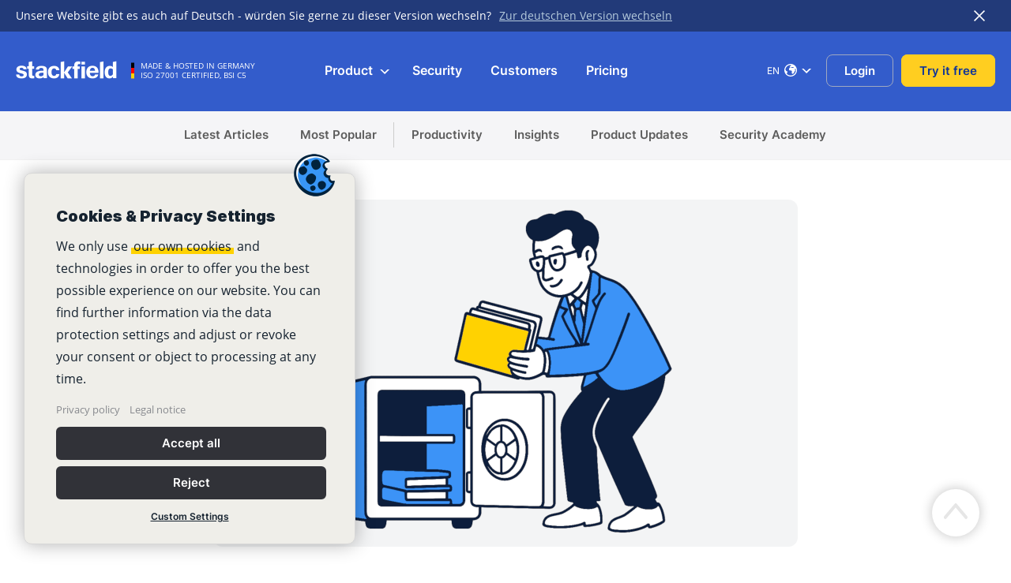

--- FILE ---
content_type: text/html; charset=utf-8
request_url: https://www.stackfield.com/blog/update-more-security-for-your-account-40
body_size: 9514
content:
 <!DOCTYPE html> <html lang="en"> <head><meta id="ctl00_ImgId" property="og:image" content="https://www.stackfield.com/images/blog/Cover_Update_Sicherheit_V2.png" /><meta name="apple-mobile-web-app-capable" content="yes" /><meta name="apple-mobile-web-app-status-bar-style" content="black" /><meta name="google" content="notranslate" /><meta name="apple-itunes-app" content="app-id=1356166666" /><link rel="apple-touch-icon-precomposed" sizes="120x120" href="/images/apple-touch-icon-120x120.png" /><link rel="apple-touch-icon-precomposed" sizes="152x152" href="/images/apple-touch-icon-152x152.png" /><link rel="apple-touch-icon-precomposed" sizes="144x144" href="/images/apple-touch-icon-144.png" /><link rel="apple-touch-icon-precomposed" sizes="114x114" href="/images/apple-touch-icon-114.png" /><link rel="apple-touch-icon-precomposed" sizes="72x72" href="/images/apple-touch-icon-72.png" /><link rel="apple-touch-icon-precomposed" href="/images/apple-touch-icon.png" /><link rel="icon" type="image/png" href="/images/favicon@3x.png" /><link href="/Styles/start.20251208095229.min.css" type="text/css" rel="stylesheet" /><link rel="stylesheet" href="/Styles/Plugins/jquery.qtip.20251208095228.min.css" type="text/css" /><link rel="stylesheet" href="/Styles/Plugins/jquery.shariff.20251208095228.min.css" type="text/css" /><link id="ctl00_CanId" rel="canonical" href="https://www.stackfield.com/blog/update-more-security-for-your-account-40" /><link id="ctl00_RssId" rel="alternate" type="application/rss+xml" href="https://www.stackfield.com/feed" /> <script language="javascript" type="text/javascript" src="/Scripts/Plugins/jquery-3.4.1.20251208095228.min.js"></script> <script type="text/javascript" src="/Scripts/Plugins/jquery-migrate-3.0.1.20251208095228.min.js"></script> <script type="text/javascript" src="/Scripts/Plugins/jquery-migrate-1.2.1.20251208095228.min.js"></script> <script language="javascript" type="text/javascript" src="/Scripts/sf.utils.start.20251208095228.min.js"></script>  <script language="javascript" type="text/javascript" src="/Scripts/Plugins/jquery.cookie.20251208095228.min.js"></script> <script language="javascript" src="/Scripts/Plugins/jquery.i18n.20251208095228.min.js" type="text/javascript" charset="utf-8"></script> <script language="javascript" type="text/javascript" src="/Scripts/sf.wssecurity.start.20251208095228.min.js"></script>  <script language="javascript" type="text/javascript" src="/Scripts/Plugins/jquery.qtip.20251208095228.min.js"></script> <script language="javascript" type="text/javascript" src="/Scripts/sf.forms.20251208095228.min.js"></script>  <script language="javascript" type="text/javascript" src="/Scripts/Plugins/jquery.aes.20251208095228.min.js"></script> <script language="javascript" type="text/javascript" src="/Scripts/Plugins/jquery.jason2.20251208095228.min.js"></script> <script language="javascript" type="text/javascript" src="/Scripts/Plugins/jsbn.20251208095228.min.js"></script> <script language="javascript" type="text/javascript" src="/Scripts/Plugins/jsbn2.20251208095228.min.js"></script> <script language="javascript" type="text/javascript" src="/Scripts/Plugins/prng4.20251208095228.min.js"></script> <script language="javascript" type="text/javascript" src="/Scripts/Plugins/rng.20251208095228.min.js"></script> <script language="javascript" type="text/javascript" src="/Scripts/Plugins/rsa.20251208095228.min.js"></script> <script language="javascript" type="text/javascript" src="/Scripts/Plugins/rsa2.20251208095228.min.js"></script> <script language="javascript" type="text/javascript" src="/Scripts/Plugins/rsasync.20251208095228.min.js"></script> <script language="javascript" type="text/javascript" src="/Scripts/Plugins/sjcl.20251208095228.min.js"></script> <script language="javascript" type="text/javascript" src="/Scripts/Plugins/jquery.shariff.20251208095228.min.js"></script>  <script language="javascript" type="text/javascript" src="/Scripts/sf.start.20251208095228.min.js"></script> <meta name="viewport" content="width=device-width, initial-scale=1" /><meta content="en" http-equiv="language" /><script type="application/ld+json">{"@context": "http://schema.org","@type": "Product","name": "update-more-security-for-your-account","aggregateRating":{"@type": "AggregateRating","worstRating": 1,"bestRating": 5,"reviewCount": 25,"ratingValue": "4.9"}}</script><title>
	Now you get even more security for your Stackfield account
</title><meta name="description" content="As we are paying a lot of attention to the security of our tool, we have added new features that enable a safer usage of Stackfield" /></head> <body id="MainBody" class="mainView"> <noscript> <div style="background-color: #F7CDC5;color:#864B40; height: 40px; text-align: center; line-height: 40px; position:fixed;width:100%; font-weight: bold;z-index:99;">To use this service please enable Javascript in your web browser.</div> </noscript> <form name="MainForm" method="post" action="/blog/update-more-security-for-your-account-40" id="MainForm" class=" SwitchLangVisible">
<div>
<input type="hidden" name="__VIEWSTATE" id="__VIEWSTATE" value="sTBqgFIgZAaXsoYqj8sLLVaQfAU901TIzc3NBJIpygwmS7xqvPz0Qvt+pTxe+7LjBcaxSOQBBX4BSvihDTuB9Jd5td4=" />
</div>

<div>

	<input type="hidden" name="__VIEWSTATEGENERATOR" id="__VIEWSTATEGENERATOR" value="3473CE5C" />
</div>  <div id="DivLeftLnkWrapper" tabindex="0" role="link"> <span id="lnkSkipToMain">Skip to main content</span> </div> <div id="DivTopBar"> <div id="DivSwitchLanguageTop"><div style="max-width:1600px;padding:0 20px;margin:auto"><span>Unsere Website gibt es auch auf Deutsch - würden Sie gerne zu dieser Version wechseln?</span><a rel="de" href="#">Zur deutschen Version wechseln</a><img src="/images/closeregister2@3x.png"></div></div> <div style="margin: auto; padding: 7px 20px 0 20px;max-width:1600px;"> <div class="DivTopLogoMain"> <a href="/" id="imgLogoLink" tabindex="-1"> <div id="imgLogo" aria-label="Stackfield" tabindex="0"> </div> </a> <span id="SpnMadeInGermany">MADE & HOSTED IN GERMANY<br/>ISO 27001 CERTIFIED, BSI C5</span> </div> <div id="DivMenuTopLinks">  <a class="LinkTop Solutions" style="margin-right:4px;" href="#" rel="col1">Product <div class="ImgArrowDown"></div></a> <a style="margin-right:12px;" class="LinkTop" href="/security">Security</a> <a style="margin-right:12px;" class="LinkTop" href="/blogcustomers">Customers</a> <a style="margin-right:12px;" class="LinkTop" href="/pricing">Pricing</a> <a class="LinkTop Solutions" style="margin-right:2px;" href="#" rel="col3">Company <div class="ImgArrowDown"></div></a>  </div> <div class="DivTopRightMain"> <div class="MenuFooterItemDiv" style="vertical-align: middle;display:inline-block;margin-right:2px;"><a href="/#" id="LnkLanguageSwitch" class="FocusMode" language="en"><span>EN</span><svg version="1.1" xmlns="http://www.w3.org/2000/svg" xmlns:xlink="http://www.w3.org/1999/xlink" width="16px" height="16px"	 viewBox="0 0 512 512" style ="enable -background:new 0 0 512 512;" xml:space="preserve" >	<g>		<path d="M256,0C114.844,0,0,114.844,0,256s114.844,256,256,256s256-114.844,256-256S397.156,0,256,0z M256,469.333			c-58.116,0-110.82-23.418-149.333-61.238v-34.762c0-10.146,4.542-16.677,9.792-24.24C121.865,341.313,128,332.49,128,320			c0-20.344-18.365-22.406-28.24-23.51c-7.063-0.792-13.729-1.542-17.552-5.365c-2.896-2.896-5.792-8.156-8.854-13.719			c-6.081-11.064-14.324-25.695-30.017-34.656C50.236,131.296,142.837,42.667,256,42.667c5.855,0,11.611,0.414,17.349,0.879			c-1.168,0.767-2.599,1.288-3.557,2.246c-2.073,2.073-3.208,4.917-3.125,7.854c0.094,2.927,1.385,5.698,3.573,7.656			c3.833,3.406,4.573,5.125,4.719,5.125c-0.24,0.51-2.198,3.854-13.115,9.396c-18.021,9.135-38.833,27.833-41.927,47.292			c-1.417,8.833,1.146,17.031,7.208,23.094c2,2,4.708,3.125,7.542,3.125c14.813,0,26.26-5.479,37.333-10.771			C283.365,133.135,294.104,128,309.333,128c41.865,0,74.667,9.375,74.667,21.333c0,4.385-1.365,5.729-1.885,6.229			c-5.24,5.156-23.083,4.823-38.771,4.583c-4.156-0.073-8.406-0.146-12.677-0.146c-14.479,0-18.969-2.115-24.167-4.573			c-6.052-2.854-12.906-6.094-29.167-6.094c-17.583,0-50.26,3.177-71.542,24.458c-17.406,17.396-15.563,38.208-14.354,51.969			c0.281,3.167,0.563,6.167,0.563,8.906c0,21.01,21.469,32,42.667,32c32.604,0,60.792,6.083,64,10.667			c0,11.938,3.552,20.094,6.406,26.635c2.375,5.469,4.26,9.781,4.26,16.031c0,4.833-0.792,5.865-2.927,8.615			c-4.073,5.292-7.74,11.052-7.74,23.385c0,22.448,21.615,47.073,24.073,49.813c2.052,2.271,4.948,3.521,7.927,3.521			c0.885,0,1.771-0.104,2.646-0.333c6.281-1.615,61.354-16.771,61.354-53c0-11.354,3.531-14.417,8.885-19.063			c5.25-4.563,12.448-10.802,12.448-23.604c0-8.552,15.177-30.625,29.24-46.177c1.99-2.198,2.979-5.135,2.719-8.094			c-0.26-2.958-1.74-5.677-4.083-7.49c-8.292-6.427-31.188-27.354-38.854-47.656c4.344,2.271,9.781,5.969,14.104,10.292			c3.552,3.573,8.313,5.281,13.729,5.063c8.639-0.493,18.902-7.319,28.628-15.833c4.975,18.046,7.852,36.956,7.852,56.563			C469.333,373.635,373.635,469.333,256,469.333z" />	</g></svg><div class="ImgArrowDown" style="margin-left: 26px;"></div></a></div> <input type="hidden" name="ctl00$login1$hidJSEnabled" id="hidJSEnabled" value="0" />  <a href="/login.htm" id="lnkLoginPageSmall" class="LoginClassTop">Login</a> <a href="/signup.htm" id="btnRegisterSmall" class="GreenClassTop btnCreateAccount">Try it free</a>  <a href="#" id="lnkMenuPageSmall" class="LoginClassTop">Menu</a>  </div> </div> </div> <div id="DivBG" tabindex="-1">  <div id="DivLeftMenuWrapper"> <div id="DivLeftMenu"> <div id="DivLeftMenuInner" class="IsBlog"><div class="MenuLeftDiv"><a href="/blog">Latest Articles</a></div><div class="MenuLeftDiv BlogPopular"><a href="/blogpopular">Most Popular</a></div><div class="MenuLeftDiv MenuLeftDivBar" style="height:32px;border-left:solid 0.9px #ccc;"></div><div class="MenuLeftDiv"><a href="/blogproductivity">Productivity</a></div><div class="MenuLeftDiv"><a href="/bloginsights">Insights</a></div><div class="MenuLeftDiv"><a href="/blogproduct">Product Updates</a></div><div class="MenuLeftDiv"><a href="/blogacademy">Security Academy</a></div><div class="MenuLeftDiv MenuLoginItems"><a href="/signup.htm">Sign Up</a></div><div class="MenuLeftDiv MenuLoginItems"><a href="/login.htm">Login</a></div></div> </div> </div> <div id="DivBlogAreaWrapper">  <div id="DivMaster"><div><img alt='update-more-security-for-your-account' class='imgBlogHeader' src='/images/blog/Cover_Update_Sicherheit_V2.png'></div><div style='margin:auto;'><h1>More security for your account</h1></div><div id='divMoreLanguages'><a href='/de/blog/mehr-sicherheit-fuer-deinen-account-40'>Um diesen Post auf Deutsch zu lesen klicke hier</a></div><div class='DivBlogComments' style='text-align:center'><img src='/images/time.svg' /> 2 min read&nbsp;&nbsp;&bull;&nbsp;&nbsp;June 20, 2016</div><div class="DivSocialBar"><a href="https://www.linkedin.com/company/stackfield" rel="noopener noreferrer" target="_blank"><div class="DivLinkedIn">Stackfield on LinkedIn</div></a></div><div class='DivBlogPreview' style='margin-top:30px;margin-bottom:30px;'>As we are paying a lot of attention to the security of our tool, we have added new features that enable a safer usage of Stackfield. Firstly, the Two-Factor-Authentication is now also included in the Starter- and Business-Packages; additionally, all active sessions of a user can be displayed and shut down with one click. You can find more details about these features below:

<h2>Two-Factor Authentication</h2>

<p>Through the Two-Factor Authentication, the security of your data in significantly increased, as the proof of identity is re-confirmed by entering a second code that is generated by an app on your mobile device. Without the code and more specifically without access to the mobile device, no login is possible after enabling the Two-Factor Authentication, not even when the login password is correct. So if your password gets stolen, the unauthorized person will not have access to your data.</p>

<h2>How do I set up the Two-Factor-Authentication?</h2>

<p>The Two-Factor Authentication can be activated from the settings of your account. The activation is done in three simple steps:</p>
 
<img src="/images/blog/Blog_2016-04-03_01_EN.jpg">

<p>You first have to download an app to your mobile device for the creation of authentication codes. The following apps are supported: Google Authenticator, Duo Mobile, Authy and Windows Phone Authenticator.</p>
 
<img src="/images/blog/Blog_2016-04-03_02_EN.jpg">
<p>Open the previously downloaded app and click on the "+"-icon to add a new account, then scan the QR-Code displayed on Stackfield. </p>
 
<img src="/images/blog/Blog_2016-04-03_03.jpg">
<p>After having scanned to QR-code, the app displays a 6-digit code, which needs to be entered on Stackfield. Click on "Verify and activate" in order to finish the activation process.</p>

<h2>How do I use the Two-Factor-Authentication?</h2>
 
<img src="/images/blog/Blog_2016-04-03_04_EN.jpg">
<p>From the next time you log-in into Stackfield, both the password and the authentication code will have to be entered. Open the authentication app, choose the Stackfield account, and enter the displayed code on Stackfield. You will be able to access your account only after entering the code.</p><p>The Two-Factor Authentication can be disabled at any time from the settings of the user account. This is also necessary when you want to switch to another app for generating the code. From the same place, you can also display the recovery codes in order to print / save them again.</p>

<h2>Access Logs</h2>
 
<img src="/images/blog/Blog_2016-04-03_05_EN.jpg">
 
<p>The Access Logs can also be viewed in the settings of your account, in the new "Access Logs" tab. This feature helps you to identify and to correct irregularities related to the use of your account. On top of listing all log-ins made to your account, including details of their location, the IP address and the device used, you can also terminate all sessions with a single click. Consequently, all sessions are terminated, except your active one, and a new login is required for regaining access to the data. </p>


<p><a href="https://www.stackfield.com/help/two-factor-authentication-2032" target="_blank" rel="noopener noreferrer">You can find more information about the Two-Factor Authentication and other themes in the Help database. </a></p></div><div id="StarRatingArea" pageid="40" count="25" ratings="122" ratingscalc="5"><div class="DivRatingLabel">Rate this article?</div><span val="1" class="SpnStarItem"><svg version="1.1" class="SvgLeftStar"  xmlns ="http://www.w3.org/2000/svg" xmlns:xlink="http://www.w3.org/1999/xlink"  width="25px" height="25px" viewBox="0 0 512.001 512.001" style ="enable-background:new 0 0 512.001 512.001;" xml:space="preserve" ><path  class="StarPart1" fill="#c6cbd1"  d="M511.266,197.258c-1.764-5.432-6.458-9.389-12.108-10.209l-158.722-23.066L269.452,20.156 c-2.527-5.121-7.741-8.361-13.451-8.361c-5.709,0-10.924,3.24-13.451,8.361l-70.988,143.826L12.843,187.049 c-5.649,0.82-10.345,4.777-12.108,10.207c-1.765,5.432-0.293,11.393,3.795,15.377l114.848,111.955L92.27,482.67 c-0.965,5.629,1.349,11.315,5.968,14.672c4.619,3.355,10.741,3.799,15.797,1.141L256,423.845l141.961,74.637 c2.195,1.154,4.591,1.723,6.979,1.723c3.11,0,6.206-0.965,8.818-2.863c4.619-3.357,6.933-9.045,5.968-14.672L392.61,324.588 l114.86-111.955C511.559,208.648,513.031,202.687,511.266,197.258z" /><path class="StarPart2" fill="#c6cbd1" d ="M511.266,197.258c-1.764-5.432-6.458-9.389-12.108-10.209l-158.722-23.066L269.452,20.156 c-2.527-5.121-7.741-8.361-13.451-8.361v412.051l141.961,74.637c2.195,1.154,4.591,1.723,6.979,1.723 c3.11,0,6.206-0.965,8.818-2.863c4.619-3.357,6.933-9.045,5.968-14.672L392.61,324.588l114.86-111.955 C511.559,208.648,513.031,202.687,511.266,197.258z" /></svg></span><span val="2" class="SpnStarItem"><svg version="1.1" class="SvgLeftStar"  xmlns ="http://www.w3.org/2000/svg" xmlns:xlink="http://www.w3.org/1999/xlink"  width="25px" height="25px" viewBox="0 0 512.001 512.001" style ="enable-background:new 0 0 512.001 512.001;" xml:space="preserve" ><path  class="StarPart1" fill="#c6cbd1"  d="M511.266,197.258c-1.764-5.432-6.458-9.389-12.108-10.209l-158.722-23.066L269.452,20.156 c-2.527-5.121-7.741-8.361-13.451-8.361c-5.709,0-10.924,3.24-13.451,8.361l-70.988,143.826L12.843,187.049 c-5.649,0.82-10.345,4.777-12.108,10.207c-1.765,5.432-0.293,11.393,3.795,15.377l114.848,111.955L92.27,482.67 c-0.965,5.629,1.349,11.315,5.968,14.672c4.619,3.355,10.741,3.799,15.797,1.141L256,423.845l141.961,74.637 c2.195,1.154,4.591,1.723,6.979,1.723c3.11,0,6.206-0.965,8.818-2.863c4.619-3.357,6.933-9.045,5.968-14.672L392.61,324.588 l114.86-111.955C511.559,208.648,513.031,202.687,511.266,197.258z" /><path class="StarPart2" fill="#c6cbd1" d ="M511.266,197.258c-1.764-5.432-6.458-9.389-12.108-10.209l-158.722-23.066L269.452,20.156 c-2.527-5.121-7.741-8.361-13.451-8.361v412.051l141.961,74.637c2.195,1.154,4.591,1.723,6.979,1.723 c3.11,0,6.206-0.965,8.818-2.863c4.619-3.357,6.933-9.045,5.968-14.672L392.61,324.588l114.86-111.955 C511.559,208.648,513.031,202.687,511.266,197.258z" /></svg></span><span val="3" class="SpnStarItem"><svg version="1.1" class="SvgLeftStar"  xmlns ="http://www.w3.org/2000/svg" xmlns:xlink="http://www.w3.org/1999/xlink"  width="25px" height="25px" viewBox="0 0 512.001 512.001" style ="enable-background:new 0 0 512.001 512.001;" xml:space="preserve" ><path  class="StarPart1" fill="#c6cbd1"  d="M511.266,197.258c-1.764-5.432-6.458-9.389-12.108-10.209l-158.722-23.066L269.452,20.156 c-2.527-5.121-7.741-8.361-13.451-8.361c-5.709,0-10.924,3.24-13.451,8.361l-70.988,143.826L12.843,187.049 c-5.649,0.82-10.345,4.777-12.108,10.207c-1.765,5.432-0.293,11.393,3.795,15.377l114.848,111.955L92.27,482.67 c-0.965,5.629,1.349,11.315,5.968,14.672c4.619,3.355,10.741,3.799,15.797,1.141L256,423.845l141.961,74.637 c2.195,1.154,4.591,1.723,6.979,1.723c3.11,0,6.206-0.965,8.818-2.863c4.619-3.357,6.933-9.045,5.968-14.672L392.61,324.588 l114.86-111.955C511.559,208.648,513.031,202.687,511.266,197.258z" /><path class="StarPart2" fill="#c6cbd1" d ="M511.266,197.258c-1.764-5.432-6.458-9.389-12.108-10.209l-158.722-23.066L269.452,20.156 c-2.527-5.121-7.741-8.361-13.451-8.361v412.051l141.961,74.637c2.195,1.154,4.591,1.723,6.979,1.723 c3.11,0,6.206-0.965,8.818-2.863c4.619-3.357,6.933-9.045,5.968-14.672L392.61,324.588l114.86-111.955 C511.559,208.648,513.031,202.687,511.266,197.258z" /></svg></span><span val="4" class="SpnStarItem"><svg version="1.1" class="SvgLeftStar"  xmlns ="http://www.w3.org/2000/svg" xmlns:xlink="http://www.w3.org/1999/xlink"  width="25px" height="25px" viewBox="0 0 512.001 512.001" style ="enable-background:new 0 0 512.001 512.001;" xml:space="preserve" ><path  class="StarPart1" fill="#c6cbd1"  d="M511.266,197.258c-1.764-5.432-6.458-9.389-12.108-10.209l-158.722-23.066L269.452,20.156 c-2.527-5.121-7.741-8.361-13.451-8.361c-5.709,0-10.924,3.24-13.451,8.361l-70.988,143.826L12.843,187.049 c-5.649,0.82-10.345,4.777-12.108,10.207c-1.765,5.432-0.293,11.393,3.795,15.377l114.848,111.955L92.27,482.67 c-0.965,5.629,1.349,11.315,5.968,14.672c4.619,3.355,10.741,3.799,15.797,1.141L256,423.845l141.961,74.637 c2.195,1.154,4.591,1.723,6.979,1.723c3.11,0,6.206-0.965,8.818-2.863c4.619-3.357,6.933-9.045,5.968-14.672L392.61,324.588 l114.86-111.955C511.559,208.648,513.031,202.687,511.266,197.258z" /><path class="StarPart2" fill="#c6cbd1" d ="M511.266,197.258c-1.764-5.432-6.458-9.389-12.108-10.209l-158.722-23.066L269.452,20.156 c-2.527-5.121-7.741-8.361-13.451-8.361v412.051l141.961,74.637c2.195,1.154,4.591,1.723,6.979,1.723 c3.11,0,6.206-0.965,8.818-2.863c4.619-3.357,6.933-9.045,5.968-14.672L392.61,324.588l114.86-111.955 C511.559,208.648,513.031,202.687,511.266,197.258z" /></svg></span><span val="5" class="SpnStarItem"><svg version="1.1" class="SvgLeftStar"  xmlns ="http://www.w3.org/2000/svg" xmlns:xlink="http://www.w3.org/1999/xlink"  width="25px" height="25px" viewBox="0 0 512.001 512.001" style ="enable-background:new 0 0 512.001 512.001;" xml:space="preserve" ><path  class="StarPart1" fill="#c6cbd1"  d="M511.266,197.258c-1.764-5.432-6.458-9.389-12.108-10.209l-158.722-23.066L269.452,20.156 c-2.527-5.121-7.741-8.361-13.451-8.361c-5.709,0-10.924,3.24-13.451,8.361l-70.988,143.826L12.843,187.049 c-5.649,0.82-10.345,4.777-12.108,10.207c-1.765,5.432-0.293,11.393,3.795,15.377l114.848,111.955L92.27,482.67 c-0.965,5.629,1.349,11.315,5.968,14.672c4.619,3.355,10.741,3.799,15.797,1.141L256,423.845l141.961,74.637 c2.195,1.154,4.591,1.723,6.979,1.723c3.11,0,6.206-0.965,8.818-2.863c4.619-3.357,6.933-9.045,5.968-14.672L392.61,324.588 l114.86-111.955C511.559,208.648,513.031,202.687,511.266,197.258z" /><path class="StarPart2" fill="#c6cbd1" d ="M511.266,197.258c-1.764-5.432-6.458-9.389-12.108-10.209l-158.722-23.066L269.452,20.156 c-2.527-5.121-7.741-8.361-13.451-8.361v412.051l141.961,74.637c2.195,1.154,4.591,1.723,6.979,1.723 c3.11,0,6.206-0.965,8.818-2.863c4.619-3.357,6.933-9.045,5.968-14.672L392.61,324.588l114.86-111.955 C511.559,208.648,513.031,202.687,511.266,197.258z" /></svg></span><div>25 Reviews / 4.9 Stars</div></div><div class='DivBlogAreaWhitepaperBig'><span class='HeadlineBig'>Ready to try Stackfield?</span><span class='HeadlineSmall'>Trusted by over 10,000 companies since 2012</span><a href='/signup.htm'><div class='GreenClassTop'>Try it free for 14 days</div></a><div><img src="/images/Screen_Comp_v3_en.png" /></div></div><div class='DivBlogNewsletter'><div id='divConfirmNewsletter'>Almost finished...Please <span class='spnClickLink'>click the link in the email</span> and confirm your email adress to complete the subscription process.</div><div id='divFormNewsletterLabel'>Never miss a post. Get awesome insights in your inbox.</div><div id='divFormNewsletter' style='display:inline-block'><div id='txtSignUpNewsletter' class='DivRegisterInputs'><div class='DivLabelPlaceholder'>Your Email</div><input type='email' spellcheck='false' maxlength='50' class='RegisterFields defaultText' autocomplete='off' autocapitalize='off' title='Your Email' id='txtRegisterNewsletter'  /></div><div id='btnSignUpNewsletter' class='BlueButtonLogin'>Subscribe</div></div><div style='clear:both'></div><div id='divFormNewsletterError'></div></div><div class='DivBlogAuthor' ><div><div class='BlogAuthorImage' style='float:left;'><img alt='Christopher Diesing' src='/images/authnew1.png' /></div><div style='float:left'><div style='font-weight:bold'>About the Author:</div><div class='AuthorDesc' >Christopher Diesing is the COO of <a href='/'>Stackfield</a>. He loves all kinds of marketing, product design as well as photography.</div></div></div><div style='clear:both'></div></div><div class='DivBlogMore' ><div style='text-align:left'><div style='padding:40px 0px 0px;font-weight:bold;'>You might also like:</div><ul><li><a href='/blog/2020-more-efficient-with-stackfield-95'>Improve your work with Stackfield in 2020 with these 5 need-to-knows</a></li><li><a href='/blog/accessibility-and-telephony-144'>Accessibility, telephony, search and more</a></li><li><a href='/blog/alphabetische-sortierung-of-rooms-50'>Alphabetical sorting of rooms</a></li><li><a href='/blog/cloudy-with-a-chance-of-stackfield-1-4'>Cloudy with a Chance of Stackfield – Part 1</a></li><li><a href='/blog/audio-video-telephony-direct-messages-63'>Audio and video telephony for Direct Messages</a></li><li><a href='/blog/process-automation-with-zapier-ifttt-86'>WebHooks: Automate your processes in Stackfield with Zapier & IFTTT</a></li></ul></div></div><div><a href='#DivBG' class='backtotop'></a></div></div>  </div>  </div> <div style="clear:both"></div>  <div id="DivCookiesMessageNew" tabindex="1" role="banner" aria-describedby="DivCookieTextNew"> <div style="max-width: 900px;margin: auto;"> <div id="DivCookieTextWrapper"> <div class="ImgCookie"> <img src="/images/cookie_v4.png"/> </div> <div id="DivCookiesMessageTitle">Cookies & Privacy Settings</div> <div id="DivCookieTextNew">We only use <span class='Underline'>our own cookies</span> and technologies in order to offer you the best possible experience on our website. You can find further information via the data protection settings and adjust or revoke your consent or object to processing at any time.<div class='DivSmallCookieLinksWrapper'><a class='DivSmallCookieLinks' tabindex='1' href='/privacy'>Privacy policy</a><a class='DivSmallCookieLinks' tabindex='1' href='/imprint'>Legal notice</a></div></div> <div id="DivCookieSettingsNew2" class="eCookieSettingsNew" tabindex="1" role="link">Custom Settings</div> </div> <div id="DivCookieButtons"> <div id="DivCookieOKNew" class="CookieButton eSaveConsentAll" role="button" tabindex="1">Accept all</div> <div class="CookieButton Settings eSaveConsentReject" role="button" tabindex="1">Reject</div> <div id="DivCookieSettingsNew" class="CookieButtonLink eCookieSettingsNew" tabindex="1" role="link">Custom Settings</div> </div> </div> </div> <div id="DivCookiesSettingsOverlay" style="display:none;"> <div id="DivCookiesSettingsWindow" role="application" tabindex="-1" aria-labelledby="DivCookiesDesc1"> <img class="CloseWindowCorner eCloseWindow" src="/images/close.svg" alt="Close" tabindex="0" role="button"/> <div id="DivCookiesDesc1" class="DivCookiesWindowMain">Cookies & Privacy Settings</div> <div style="text-align:center"> <div class="DivCookiesListWrapper"><div class="eLinkSettingsList LinkSettingsList Selected" role="tab" tabindex="0" aria-selected="true">Categories</div> <div class="eLinkCookieList LinkSettingsList" role="tab" tabindex="0" aria-selected="false">Services</div></div> </div> <div class="DivCookiesWindowContent"> <div class="DivAlwaysOnLabel" tabindex="0" aria-describedby="DivEssentialDesc">Always On</div> <div class="DivCookiesWindowSub">Essential</div> <div id="DivEssentialDesc" class="DivCookiesWindowDesc">These cookies are required for the smooth use of the website and the associated functions. Depending on your usage, cookies are set, e.g. if you change the cookie or language settings.</div> <div class="CheckBoxWrapper" val="off" id="chkCookiesStats" aria-labelledby="chkCookiesStatsLabel" role="switch" tabindex="0" aria-checked="false" aria-describedby="DivStatDesc"><div class="CheckBoxBubble"></div><div id="chkCookiesStatsLabel" class="CheckBoxText"></div></div> <div class="DivCookiesWindowSub">Statistics</div> <div id="DivStatDesc" class="DivCookiesWindowDesc">With the help of these cookies we can evaluate whether you have already been to our website, for example, and thus offer you a better experience.</div> <div class="CheckBoxWrapper" val="off" id="chkCookiesMarketing" aria-labelledby="chkCookiesMarketingLabel" style="display:none"><div class="CheckBoxBubble"></div><div id="chkCookiesMarketingLabel" class="CheckBoxText"></div></div> <div class="DivCookiesWindowSub" style="display:none">Marketing</div> <div class="DivCookiesWindowDesc" style="display:none">These cookies provide advertising companies with information about your online activity to help them deliver more relevant online advertising to you or to limit how many times you see an ad. This information may be shared with other advertising</div> </div> <div class="DivCookiesWindowList" style="display:none"></div> <div class="DivCookiesWindowFooter"> <div id="DivCookieSaveSettings" class="CookieButton Settings eSaveConsentIndividual" role="button" tabindex="0">Save settings</div> <div id="DivCookieSaveAcceptAll" class="CookieButton eSaveConsentAll" role="button" tabindex="0">Accept all</div> </div> </div> </div>  <div id="DivFooterBarWrapper"> <div id="DivFooterBar"> <div style="max-width:1000px;margin:auto;"> <div id="DivFooterBarContact">We're happy to help!&nbsp;&nbsp;&nbsp;<a href="tel:+4989215505840">+49 (0)89 215 5058 40</a>&nbsp;&nbsp;|&nbsp;&nbsp;<a href="mailto:info@stackfield.com">info@stackfield.com</a></div> <div id="ctl00_spnFooterLinks" style="display:inline"><div class="MenuFooterColumn"><div class="MenuFooterHeader">Stackfield</div><div class="MenuFooterItemDiv"><a href="/tour">Features</a></div><div class="MenuFooterItemDiv"><a href="/security">Security</a></div><div class="MenuFooterItemDiv"><a href="/pricing">Pricing</a></div><div class="MenuFooterItemDiv"><a href="/pricing-onpremise">On-Premise</a></div><div class="MenuFooterItemDiv"><a href="/become-partner">Become partner</a></div><div class="MenuFooterItemDiv"><a href="/desktop-apps">Desktop Apps</a></div><div class="MenuFooterItemDiv"><a href="/mobile-apps">Mobile Apps</a></div><div class="MenuFooterItemDiv"><a href="/developer-api">Stackfield API</a></div><div class="MenuFooterItemDiv"><a href="https://status.stackfield.com" target="_blank" rel="noopener noreferrer">Stackfield Status</a></div></div><div class="MenuFooterColumn" id="DivMenuFooterColumnSolutions"><div class="MenuFooterHeader">Solutions</div><div class="MenuFooterHeaderSolutions" style="display:none">Perfect for cases where protecting your corporate information is essential.</div><div class="MenuFooterItemDiv" ><a href="/secure-communication-for-lawyers">Law Firms</a></div><div class="MenuFooterItemDiv" ><a href="/solutions-publicsector">Government & Infrastructure</a></div><div class="MenuFooterItemDiv" ><a href="/solutions-banking">Banking & Private Equity</a></div><div class="MenuFooterItemDiv" ><a href="/solutions-research-and-innovation">Research & Innovation</a></div><div class="MenuFooterItemDiv" ><a href="/solutions-agencies">Agencies & Consulting Firms</a></div><div class="MenuFooterItemDiv" ><a href="/secure-project-work-for-religious-institutions">Churches</a></div><div class="MenuFooterItemDiv" ><a href="/solutions-works-councils">Works Councils</a></div><div class="MenuFooterItemDiv" ><a href="/solutions-insurances">Insurances</a></div><div class="MenuFooterItemDiv" ><a href="/solutions-automotive">Automotive & Engineering</a></div><div class="MenuFooterItemDiv" ><a href="/solutions-education">Universities & Education</a></div><div class="MenuFooterItemDiv" ><a href="/solutions-healthcare">Healthcare & Pharma</a></div></div><div class="MenuFooterColumn"><div class="MenuFooterHeader">Use Cases</div><div class="MenuFooterItemDiv"><a href="/asana-alternative">Asana Alternative</a></div><div class="MenuFooterItemDiv"><a href="/monday-alternative">Monday Alternative</a></div><div class="MenuFooterItemDiv"><a href="/clickup-alternative">ClickUp Alternative</a></div><div class="MenuFooterItemDiv"><a href="/openproject-alternative">OpenProject Alternative</a></div><div class="MenuFooterItemDiv"><a href="/nextcloud-alternative">Nextcloud Alternative</a></div><div class="MenuFooterItemDiv"><a href="/secure-slack-alternative">Slack Alternative</a></div><div class="MenuFooterItemDiv"><a href="/microsoft-teams-alternative">Microsoft Teams Alternative</a></div><div class="MenuFooterItemDiv"><a href="/trello-alternative">Trello Alternative</a></div><div class="MenuFooterItemDiv"><a href="/project-management-software">Project Management Software</a></div><div class="MenuFooterItemDiv"><a href="/team-communication">Team Chat</a></div><div class="MenuFooterItemDiv"><a href="/chat">Business Chat</a></div><div class="MenuFooterItemDiv"><a href="/stackfield-vs-email">Stackfield vs. Email</a></div><div class="MenuFooterItemDiv"><a href="/stackfield-vs-excel">Stackfield vs. Excel</a></div></div><div class="MenuFooterColumn" style="width: 180px"><div class="MenuFooterHeader">Company</div><div class="MenuFooterItemDiv"><a href="/tutorials">Tutorials</a></div><div class="MenuFooterItemDiv"><a href="/about">About Us</a></div><div class="MenuFooterItemDiv"><a href="/jobs">Jobs</a></div><div class="MenuFooterItemDiv"><a href="/sustainability-and-climate-neutrality">Climate Neutrality</a></div><div class="MenuFooterItemDiv"><a href="/stackfield-and-accessibility">Accessibility</a></div><div class="MenuFooterItemDiv"><a href="/presscoverage">Press Area</a></div><div class="MenuFooterItemDiv"><a href="/help">Learning Center</a></div><div class="MenuFooterItemDiv"><a href="/blog">Blog</a></div></div></div>  </div>  <div style="clear:both"></div> <div class="DivFooterBottomLine"> <div class="DivFooterLines" style="float:right"> <a href="https://www.facebook.com/stackfieldapp/" style="text-decoration:underline;display: inline-block;" target="_blank" rel="noopener noreferrer" aria-label="Facebook"><img src="/images/social1_2.png" width="40" height="40" border="0" alt="Facebook"></a> &nbsp;<a href="https://www.instagram.com/stackfieldhq" style="text-decoration:underline;display: inline-block;" target="_blank" rel="noopener noreferrer" aria-label="Instagramm"><img src="/images/social3_2.png" width="40" height="40" border="0" alt="Instagramm"></a> &nbsp;<a href="https://www.linkedin.com/company/stackfield" style="text-decoration:underline;display: inline-block;" target="_blank" rel="noopener noreferrer" aria-label="LinkedIn"><img src="/images/social4_2.png" width="40" height="40" border="0" alt="LinkedIn"></a> </div> <div class="DivFooterLines"> Copyright&nbsp;&#169;&nbsp;2012-2025&nbsp;<a href="/" style="padding:0">Stackfield GmbH</a> <br/> <div id="DivDisclaimerArea" style="font-size:14px;margin-top:-4px;"><a href="/imprint">Imprint</a><a href="/privacy">Privacy policy</a><a href="/terms">General Terms</a><a href="/contact">Contact</a><a href="#" class="eCookieSettingsNew">Privacy Settings</a></div> </div> </div> </div> </div> <div style="background-color: #162330; position:fixed;z-index:9000;display:none;top:0;opacity: .9; filter: Alpha(Opacity=90);width:100%;height:100%" id="DivRegisterWrapper"> </div> <div id="DivPlayVideo" style="position:fixed;z-index:9999;display:none;"> <img id="imgCloseIcon" src="/images/closebig.svg"/>  <video id="VideoFrame5" autoplay loop playsinline controls> </video> </div>  <input name="ctl00$hidPageId" type="hidden" id="hidPageId" value="b2d5a6db-a65d-4e05-8d55-9c95053b5f18" /> <input name="ctl00$hidLanguage" type="hidden" id="hidLanguage" value="en" /> <input name="ctl00$hidMark" type="hidden" id="hidMark" value="0" /> <input name="ctl00$hidIsBlank" type="hidden" id="hidIsBlank" value="0" /> <input name="ctl00$csrfcheck1$hidAntiForgeryTokenKey" type="hidden" id="ctl00_csrfcheck1_hidAntiForgeryTokenKey" value="256097d4360d4760b2cf29ae9bc1114c" /> <input name="ctl00$csrfcheck1$hidAntiForgeryUserNameKey" type="hidden" id="ctl00_csrfcheck1_hidAntiForgeryUserNameKey" /> </form> <div id="DivOverlayAkkordeon"></div> </body> </html>

--- FILE ---
content_type: text/css
request_url: https://www.stackfield.com/Styles/start.20251208095229.min.css
body_size: 23042
content:
body,html,form{margin:0;font-family:Open Sans,Arial;font-size:14px;color:#565765;-webkit-font-smoothing:antialiased}html{scroll-behavior:smooth}html.ios,.ios body{overflow:scroll;position:relative;height:100%;-webkit-overflow-scrolling:touch}html.android,.android body{overflow:scroll;position:relative;height:100%}body.SmallView #DivPagingControl a.Navigate{display:none}.DivDotWrapper .DivDotStep.DivDotPathSelected{display:none}#DivBlogAreaWrapper .DivBlogPreview img.BulletImage{display:inline;margin:0 5px 0 7px;box-shadow:none;-webkit-box-shadow:none;box-shadow:none}.SpnBlueButton{background:#e3ecf7;border-radius:5px;padding:1px 7px 2px;border-bottom:solid 1px #b2d3e1;color:#000;font-family:Open Sans,Arial;font-size:17px}.DivWhitepaperBlock{background-color:#0d1f3d}.DivWhitepaperBlock .DivBlogAreaWhitepaperBig{position:absolute;background-image:none;top:28px;background-color:inherit}.DivWhitepaperBlock video{display:block}.DivFooterBottomLine{vertical-align:middle;line-height:20px;padding-top:50px;margin:auto;max-width:900px;padding-right:100px;color:#3d454e}.SmallView .DivFooterBottomLine{padding:40px 0 0 0}a.BlueLink{color:#4e7ccd}.SmallView #DivDisclaimerArea{margin-top:0!important}.SmallView .DivFooterLines{float:none!important;text-align:center;padding:10px}#DivPagingControl{margin:80px;text-align:center}#DivPagingControl a:hover{background-color:#e2e2ea;text-decoration:none}#DivPagingControl a.Selected{text-decoration:none;background-color:#335ccb;color:#fff}#DivPagingControl a{font-size:20px;padding:9px 19px;margin:5px;border-radius:12px;font-weight:600;font-family:Inter,Arial;color:#444;display:inline-block;background:#f5f5f7;min-width:12px}.DivTopRightMain #LnkLanguageSwitch{border:0;padding:9px 12px 9px 6px;font-size:12px;color:#fff;margin-right:0;border-radius:8px;line-height:60px}.DivTopRightMain #LnkLanguageSwitch:hover{background-color:#294389}.DivTopRightMain #LnkLanguageSwitch svg{position:absolute;margin-top:21px;margin-left:4px}.DivTopRightMain #LnkLanguageSwitch svg path{fill:#fff}#DivTopBar.PureWhite .DivTopRightMain #LnkLanguageSwitch svg path,.WhiteTopBar .DivTopRightMain #LnkLanguageSwitch svg path{fill:#545252}.WhiteTopBar .DivTopRightMain #LnkLanguageSwitch:hover,#DivTopBar.PureWhite .DivTopRightMain #LnkLanguageSwitch:hover{background-color:#e6e6e6}#LnkLanguageSwitch span{padding:0 2px}#LnkLanguageSwitch.Big{padding:8px 12px}#LnkLanguageSwitch{border:solid .9px #b7b7b7;border-radius:5px;-webkit-border-radius:5px;-moz-border-radius:5px;padding:6px 11px 6px 30px;font-size:16px}#LnkLanguageSwitch svg{position:absolute;margin-top:6px;margin-left:-21px}#LnkLanguageSwitch:hover{background-color:#f3f3f3;text-decoration:none}#LnkSettingsOnPremise{margin-top:12px;display:block}.StartVideo{width:420px}.DivAffiliateSubtitle{margin:30px 0 10px}.DivAffiliateShare.shariff .orientation-horizontal li{max-width:initial!important;margin:8px}.DivAffiliateShare.shariff li .fab,.DivAffiliateShare.shariff li .far,.DivAffiliateShare.shariff li .fas{line-height:50px!important}.DivAffiliateShare.shariff li,.DivAffiliateShare.shariff li a{height:50px!important}.DivAffiliateShare.shariff li .share_text{font-size:14px}#DivAffiliatePasswort{text-align:center;padding-top:50px}.ButtonAffiliatePasswort:hover{background-color:#3965b9}.DivAffFAQDesc{margin-bottom:40px}.DivAffFAQTitle{font-weight:bold;color:#162330}.ButtonAffiliatePasswort{background-color:#5381d9;border:0;color:#fff;border-radius:5px;font-size:16px;padding:12px 20px;margin-top:10px;cursor:pointer;min-width:134px;-webkit-appearance:none}.SpnAffiliateBold{color:#e88125}#txtAffiliatePasswort:focus,.ButtonAffiliatePasswort:focus{outline:0}::placeholder{color:#757575;opacity:1}::-moz-placeholder{color:#757575;opacity:1}#txtAffiliatePasswort{padding:12px 10px;border:solid .9px #ccc;border-radius:8px;font-size:50px;width:114px;text-align:center}#DivAbrechnungen table td{color:#162330}#DivAbrechnungen table{width:100%;text-align:left}.SmallView iframe.StackfieldVideo{width:100%;height:inherit}#DivAffiliateTitle{margin-bottom:0}#DivAffiliateLink{font-size:30px;font-family:Inter,Arial;font-weight:800;color:#162330;border:dashed 1px #ccc;padding:20px 40px;display:inline-block;margin:20px;border-radius:8px}.DivAffRevSection{display:inline-block;width:200px;margin:0 auto 30px}.DivAffRevTitle{font-size:10px;color:#969696;margin-bottom:6px}.DivAffRevDesc{font-size:24px;color:#162330;font-family:Inter,Arial;font-weight:700}.LinkTop{padding:7px 10px;font-weight:600;color:#fff;font-family:Inter,Arial;font-size:16px}.LinkTop:hover{background-color:#294389;text-decoration:none;border-radius:8px;-webkit-border-radius:8px;-moz-border-radius:8px}.MenuFooterItemDiv{margin-bottom:2px}div.ImgArrowDown{display:inline-block;background:url(/images/arrow.svg);width:13px;height:15px;transform:rotate(-90deg);margin-left:5px;background-repeat:no-repeat;background-size:6px 14px}.ui-tooltip-menu.DivMenuFooterColumnSolutionsWrapper{max-width:560px;padding:12px 10px;border-color:#fff;box-shadow:0 0 15px rgba(0,0,0,0.2);border-radius:10px}.DivMenuFooterColumnSolutionsWrapper.SingleCol .MenuFooterItemDiv .SubMenuDescription{margin-left:38px;color:#898a94;font-size:13px;margin-top:2px}.DivMenuFooterColumnSolutionsWrapper.SingleCol .MenuFooterItemDiv .SubMenuTitle{display:inline-block;margin-left:38px;font-weight:600;font-family:Inter,Arial;font-size:16px}.DivMenuFooterColumnSolutionsWrapper.SingleCol .MenuFooterItemDiv .SubMenuImg{width:22px;display:inline-block;text-align:center;position:absolute}.DivMenuFooterColumnSolutionsWrapper .MenuFooterHeaderSolutions{font-size:14px;color:#949494;margin:8px 10px 10px 10px;display:block!important}.DivMenuFooterColumnSolutionsWrapper .MenuFooterHeader{display:none}.DivMenuFooterColumnSolutionsWrapper .MenuFooterItemDiv{display:inline-block}.DivMenuFooterColumnSolutionsWrapper.SingleCol .MenuFooterItemDiv{display:block;float:left;width:280px}.DivMenuFooterColumnSolutionsWrapper.SingleCol .MenuUserItemDiv{cursor:pointer;display:block;padding:12px 5px 12px 12px;color:#162330;font-size:16px;min-width:150px;border-radius:4px;text-decoration:none}.DivMenuFooterColumnSolutionsWrapper.SingleCol .MenuUserItemDiv.Selected{background:#4064a8;color:#fff}.DivMenuFooterColumnSolutionsWrapper.SingleCol .MenuUserItemDiv:not(.Selected):hover{background-color:#f5f5f7}.DivMenuFooterColumnSolutionsWrapper .MenuFooterItemDiv a{font-size:14px;padding:11px 10px 11px 7px;display:inline-block;font-size:16px;color:#162330;text-decoration:none;margin:5px}.DivMenuFooterColumnSolutionsWrapper .MenuFooterItemDiv:hover{background-color:#f5f5f7;border-radius:8px}#DivFooterBar{margin:auto;margin-left:80px;margin-right:40px}.imgPlayVideo{cursor:pointer}.DivVideoItem{border-bottom:solid .9px #e6e6e6;background-color:#f7f7f7;height:37px;line-height:37px;font-size:14px}#DivDisclaimerArea a{margin-right:10px}#DivFooterBar a{color:#535353;line-height:28px}#DivFooterBar li{list-style-type:none;padding-top:8px}.MenuFooterColumn{float:left;text-align:left;width:260px;font-size:15px;line-height:35px}.MenuFooterHeader{margin-top:30px;margin-bottom:10px;font-weight:600;font-family:'Inter';color:#162330;font-size:16px}#DivMaster{padding:0 0 20px 0;margin:auto;overflow:hidden}#TabContent td{vertical-align:top}.StartButton{background-color:#367fdf;border:1px solid #2f98e2;color:#fff;outline:0;height:30px}.StartText{font-size:20px;font-family:Inter,Arial;font-weight:300;line-height:32px;margin:auto;color:#162330}.WhiteTopBar .GreenClassTop{background-color:#23973d;border-color:#23973d;color:#fff}.WhiteTopBar .GreenClassTop:hover{background-color:#07a029;border-color:#07a029;text-decoration:none}.UlPoints .DivChecked{margin-top:10px;border-color:#6582d0}.UlPoints li{margin:0 20px}.UlPoints{display:flex;align-items:center;justify-content:center}.GreenClassTop{outline:0;cursor:pointer;color:#103598;background-color:#ffce20;padding:10px 22px;border-radius:8px;font-weight:600;font-size:15px;border:solid 1px #ffce20}.GreenClassTop:hover{background-color:#f5b000;border-color:#f5b000;text-decoration:none}.WhiteTopBar .DivBlogAreaWhitepaperBig .GreenClassTop{background-color:#ffce20;border:solid 1px #ffce20;color:#103598}.WhiteTopBar .DivBlogAreaWhitepaperBig .GreenClassTop:hover{background-color:#f5b000;border-color:#f5b000;text-decoration:none}.LoginClassTop{outline:0;cursor:pointer;color:#fff;border:solid 1px #9fa8c1;padding:10px 22px;border-radius:8px;font-weight:600;font-size:15px}.LoginClassTop:hover{background-color:#294389;border-color:#294389;text-decoration:none}.CompNumbers{background-color:#424450;border-right:solid .9px #000;border-top:solid .9px #000;border-bottom:solid .9px #000;color:#fff;padding:2px 3px 2px 4px}.TxtLoginTop{width:180px;height:28px;line-height:28px\9;padding-left:5px;font-size:14px;outline:0;border-radius:3px;background-color:#fff;border:solid .9px #fff}.SmallFont{font-size:13px}.TxtInput{border:1px solid #cacaca;width:100%;padding:12px;border-radius:3px;font-size:16px;box-sizing:border-box}input:-webkit-autofill{background-color:#fff!important;-webkit-box-shadow:0 0 0 1000px white inset}h1.Left,h2.Left,h3.Left,h4.Left,h5.Left,h6.Left{text-align:left}H1{line-height:72px;font-size:60px;font-family:Inter,Arial;font-weight:800;color:#162330;text-align:center;margin:0 0 50px 0}H2{line-height:60px;font-size:50px;font-family:Inter,Arial;font-weight:800;color:#162330;text-align:center;margin:0 0 50px 0;position:relative}H3{line-height:50px;font-size:40px;font-family:Inter,Arial;font-weight:900;color:#162330;text-align:center;margin:0 0 30px 0;position:relative}H4{line-height:42px;font-size:32px;font-family:Inter,Arial;font-weight:900;color:#162330;text-align:center;margin:0 0 30px 0}H5{line-height:34px;font-size:24px;font-family:Inter,Arial;font-weight:900;color:#162330;text-align:center;margin:0 0 20px 0}H6{line-height:28px;font-size:18px;font-family:Inter,Arial;font-weight:700;color:#162330;text-align:center;margin:0 0 10px 0}H5 small{display:block;font-weight:normal;color:#777;font-size:16px}H5.VideoSubTitles{text-align:left;margin-bottom:3px;margin-left:2px;margin-top:30px}#DivReferencesList a:hover{text-decoration:none}.DivBlogPreview H5{text-align:center}h3 a:hover{text-decoration:none}.DivAkkordeonTitle .OpenState{transform:rotate(-90deg)}.DivAkkordeon{border-bottom:solid 1px #e7e7e7}.DivAkkordeonTitle{cursor:pointer;color:#3e3e3e;font-family:Inter,Arial;font-size:20px;font-weight:bold;text-align:left;display:flex;padding:20px 5px}#DivOverlayAkkordeon{display:none;position:fixed;top:0;left:0;bottom:0;right:0;background-color:rgba(0,0,0,.5);z-index:999}.DivAkkordeonTitle.Left{font-size:22px}.DivAkkordeon .SubHeadline{font-family:Open Sans,Arial;font-size:18px;color:#727487;font-weight:normal;padding-left:3px}#CloseAkkordeon:hover{background:#f5f5f7}#CloseAkkordeon{position:absolute;top:45px;right:15px;cursor:pointer;padding:6px 10px 10px;border-radius:9px}.DivAkkordeonTitle span{font-size:26px;padding-right:3px;width:12px;height:14px;background:url(/images/arrowblack.svg);display:inline-block;background-repeat:no-repeat;transform:rotate(180deg);background-size:16px 14px;margin-right:8px;margin-top:9px;min-width:12px}.DivAkkordeonTitle .RightButtonMore{float:right;border:solid 1px #ccc;padding:5px 17px;font-size:16px;border-radius:10px;margin-top:8px}.DivAkkordeonDetail{display:none;margin-left:22px}.DivAkkordeonDetail.Left{display:none;height:100%;width:60%;max-width:768px;background-color:#fff;overflow:auto;margin:auto;position:fixed;right:0;top:0;z-index:1000;padding:40px 50px;box-sizing:border-box}#DivSecurityBlockSmall{background-color:#15232f;padding-top:50px;padding-bottom:50px}#DivSecurityBlockSmall .DivSecurityText{display:flex;justify-content:center}#DivSecurityBlockSmall .DivSecuritySection{display:flex;justify-content:center;flex-direction:row;text-align:left}#DivMaster #DivSecurityMore{text-align:center;margin-top:30px}#DivSecurityBlockSmall .DivSecuritySectionContent{float:right;max-width:630px;margin:auto 50px}#DivSecurityBlockSmall .DivSecuritySectionContent h2{text-align:left;color:#fff;font-size:42px;line-height:52px;margin-bottom:30px}#DivSecurityBlockSmall .DivSecuritySectionImg{width:400px;margin:auto}.DivCategoryTitle.Color0,.DivCategoryTitle.Color{background-color:#b978c1}#ImgHeader.Size600{width:600px}#DivReferencesList img{width:1110px}#DivReferencesList{position:relative;overflow:hidden;max-width:1240px;margin:10px auto 70px;padding:20px 0}@keyframes scroll{0%{transform:translateX(0)}100%{transform:translateX(-50%)}}#DivReferencesList::before,#DivReferencesList::after{content:"";position:absolute;top:0;bottom:0;width:100px;z-index:1;pointer-events:none}#DivReferencesList::before{left:0;background:linear-gradient(to right,white 0,transparent 100%)}#DivReferencesList::after{right:0;background:linear-gradient(to left,white 0,transparent 100%)}#DivReferencesList .carousel-slide{display:flex;animation:scroll 30s linear infinite;width:max-content}#DivReferencesList .carousel-slide a{display:flex;align-items:center;justify-content:center;flex:0 0 auto;width:160px;height:51px;margin:0 28px}#DivReferencesList .carousel-slide div{width:100%;height:100%;background-size:contain;background-repeat:no-repeat;background-position:center}#DivReferencesList.NoBottom{margin-bottom:0}.DivCategoryTitle.Color1{background-color:#3e999c}.DivCategoryTitle.Color2{background-color:#b978c1}.DivCategoryTitle.Color3{background-color:#e69e5f}#DivReferencesList a div{height:51px;display:inline-block;background-size:contain;background-repeat:no-repeat;background-position:center;max-width:160px;width:100%;-webkit-filter:grayscale(100%);-moz-filter:grayscale(100%);-o-filter:grayscale(100%);transition:all .7s}#DivReferencesList div:hover{opacity:1;-webkit-filter:grayscale(0%);-moz-filter:grayscale(0%);-o-filter:grayscale(0%)}#DivLogo1{opacity:.45;background-image:url('/images/logo1_color.png')}#DivLogo2{opacity:.7;background-image:url('/images/logo2_color.png')}#DivLogo3{opacity:.7;background-image:url('/images/logo3_color.png')}#DivLogo4{opacity:.7;background-image:url('/images/logo4_color.png')}#DivLogo5{opacity:.7;background-image:url('/images/logo5_color.png')}#DivLogo6{opacity:.7;background-image:url('/images/logo6_color.png')}.DivCategoryTitle.Color4{background-color:#5f89e6}.DivCategoryTitle.Color5{background-color:#e6725f}.DivCategoryTitle.Color6{background-color:#3e999c}.DivCategoryTitle.Color7{background-color:#b978c1}.DivCategoryTitle.Color8{background-color:#e69e5f}.DivCategoryTitle.Color9{background-color:#5f89e6}.DivCategoryTitle.Color10{background-color:#e6725f}.DivCategoryTitle.Color11{background-color:#e6725f}.DivCategoryTitle.Color12{background-color:#3e999c}.DivCategoryTitle.Color13{background-color:#b978c1}.DivCategoryTitle.Color14{background-color:#5f89e6}.DivCategoryTitle{border-radius:6px;padding:1px 10px;display:inline-block;color:#fff;margin-left:5px;margin-top:20px;font-size:16px}#DivBlogAreaWrapper .imgBlogHeader{margin-bottom:40px;border-radius:12px}.imgBlogHeader{max-width:740px}.BlogEntryTop .imgBlogHeader{width:360px;border-radius:10px;max-height:240px;height:auto}.BlogEntry h3{margin-top:40px;margin-left:auto;margin-right:auto;padding:0 5px;font-size:22px;line-height:31px;font-weight:700;margin:20px 0;text-align:left}.BlogEntry{background-color:#fff;border-radius:8px;max-width:360px;width:360px;float:left;margin:15px}a.BlogTitleHref:hover{text-decoration:none}.BlogEntry h3:hover{color:#2d54bd}.BlogEntry:hover{cursor:pointer;opacity:.85}.DivHelpCenterBlock:hover{background-color:#ece8f0;text-decoration:none}.DivHelpCenterBlock img{width:80px;height:80px}.SpnStarItem{padding:0 6px;cursor:pointer}.DivHelpCenterBlock{display:inline-block;width:275px;padding:50px 30px;vertical-align:top;min-height:200px;font-size:14px;line-height:24px;background:#f6f6f9;margin:15px;border-radius:16px;text-align:center}.DivHelpCenterBlock .DivHelpCenterBlockTitle{font-weight:700;font-size:19px;font-family:Inter,Arial;color:#162330;margin:20px 0 5px}.HelpCenter #DivCenterWrapperBlogDetail{margin:50px 0}.HelpCenter #DivCenterWrapperBlogDetail,.HelpCenter #DivCenterWrapperBlog{display:table;max-width:1010px;text-align:left}.HelpCenter #DivBlogAreaWrapper{max-width:1030px;padding:0}.FormatBlockHighlight{border:solid 1px #f7f1ea;border-radius:15px;padding:0 39px;background:#f7f1ea}#DivBlogAreaWrapper .FormatBlockHighlight h4{margin-top:30px}#DivBlogAreaWrapper{margin:auto;text-align:center;padding:50px 20px;max-width:760px}body.CustomerStories #DivBlogAreaWrapper{max-width:800px}.DivSelectedCategory{font-weight:bold;color:#000;margin:10px 0}body.HelpCenter.SmallView #DivBackground.Search h1{margin-bottom:15px}body.HelpCenter.SmallView #DivCenterWrapperBlogDetail{padding-top:10px}body.HelpCenter.SmallView #DivCenterWrapperBlog{margin-top:-40px}body.HelpCenter.SmallView #DivHelpSearchResults{padding:0 20px;margin-top:-30px}#DivHelpSearchResults{max-width:800px;text-align:left;margin:auto}#DivHelpSearchResults .DivNoResults{text-align:center;font-size:18px}#DivHelpSearchResults a.DivHelpSearchTitle{color:#4381b5}#DivHelpSearchResults .DivHelpSearchDesc{color:#929292}#DivHelpSearchResults .DivHelpSearchItem{margin-bottom:30px}#DivBlogSearchWrapper img{position:absolute;margin-top:19px;margin-left:12px}#DivBackground.Search h1{margin:0 auto 15px auto;font-size:40px;color:#fff}body.HelpCenter.SmallView .DivHelpArticleListWrapper{display:none}body.HelpCenter.SmallView .NavigationBar,body.HelpCenter.SmallView .ContentBar{display:block;padding:0 20px;box-sizing:border-box;width:100%}body.HelpCenter.SmallView #TxtBlogSearchSmall{display:none}body.HelpCenter.SmallView #TxtBlogSearchBig{width:100%}body.HelpCenter.SmallView h1{margin-bottom:10px}body.HelpCenter.SmallView.HelpCenter .NavigationBar a{color:#4381b5}#TxtBlogSearchBig{padding:17px 15px 17px 40px;border:solid .9px #3f324e;border-radius:10px;outline:0;-webkit-appearance:none;-moz-user-select:text;-ms-user-select:text;-webkit-user-select:text;user-select:text;width:700px;font-size:20px}.HighlightText{background:#fbf0ba;padding:2px 6px 3px}#TxtBlogSearchSmall{padding:7px 10px;border:solid .9px #ccc;border-radius:6px;outline:0;-webkit-appearance:none;-moz-user-select:text;-ms-user-select:text;-webkit-user-select:text;user-select:text;width:200px;margin-bottom:20px}.HelpCenter .NavigationBar{display:table-cell;vertical-align:top;width:200px;text-align:left}.HelpCenter .NavigationBar span{font-weight:bold;color:#162330;margin-top:20px;display:block}.HelpCenter .NavigationBar .DivSelectedArticle{color:#162330;margin-left:10px;font-weight:bold;font-size:14px;line-height:28px}.HelpCenter .NavigationBar a.DivSelectedArticleLink{color:#4381b5;margin-left:10px}.DivHelpArticleList{margin-left:3px}.DivHelpArticleList a{color:#4381b5;font-size:16px;margin-left:12px;line-height:36px;vertical-align:middle}.HelpCenter .NavigationBar a{display:block;border-radius:4px;line-height:24px;color:#6b6b6b;margin:10px 0;font-size:14px}#DivBlogAreaWrapper h1{font-size:50px;line-height:60px;margin:0 auto 30px auto}.ContentBar h1{text-align:left;margin:0 auto 30px 0;font-size:40px;line-height:50px}.HelpCenter .ContentBar{display:table-cell;vertical-align:top;padding-left:80px;width:100%}.WhiteTopBar #imgLogo,#DivTopBar.PureWhite #imgLogo{background-image:url(/images/logo8black@2x.png)}.WhiteTopBar #SpnMadeInGermany,#DivTopBar.PureWhite #SpnMadeInGermany{color:#162330}.WhiteTopBar div.ImgArrowDown,#DivTopBar.PureWhite div.ImgArrowDown{background-image:url(/images/arrowblack.svg)}.WhiteTopBar #DivTopBar{background:#f3f4f5;border-bottom-color:#f3f4f5}#DivTopBar.PureWhite{background:#fff;border-bottom-color:#fff;transition:all .3s}.WhiteTopBar .LinkTop,#DivTopBar.PureWhite .LinkTop,.WhiteTopBar .DivTopRightMain #LnkLanguageSwitch,#DivTopBar.PureWhite .DivTopRightMain #LnkLanguageSwitch{color:#162330}.WhiteTopBar .LoginClassTop{border-color:#bac0c7;color:#000}#DivTopBar.PureWhite .LoginClassTop{border-color:#bac0c7;color:#000;background-color:#fff}.WhiteTopBar .LoginClassTop:hover{background-color:#e8e8e8}#DivTopBar.PureWhite .LoginClassTop:hover{background-color:#f7f5f5}.WhiteTopBar .LinkTop:hover,#DivTopBar.PureWhite .LinkTop:hover{background:#e8e8e8}.HelpCenter #DivTopBar{background-color:#462d64;border-color:#462d64}.HelpCenter #DivTopBar.PureWhite{background:#fff;border-bottom:#fff}.DivSubHeadline.CenterBottom.Small{margin:10px auto 40px}.DivSubHeadline a{color:#2b82d9}.SmallView .Underline{background-size:100% 10px;line-height:32px}.Underline{background:linear-gradient(#ffd201,#ffd201),#ffd201;background-size:100% 15px;background-repeat:no-repeat;padding:0 3px;background-position:bottom;background-color:transparent;position:initial;line-height:51px;display:inline-block}.HelpCenter .LoginClassTop,.HelpCenter .LinkTop:hover,.HelpCenter .DivTopRightMain #LnkLanguageSwitch:hover{background-color:#5d4b74;border-color:#5d4b74}.DivSwitchArea .DivLeftMenuSwitchDesc{margin-right:0;min-width:340px}.DivSwitchArea .DivImgRight{margin-left:10px}.SpnLabel{display:inline-block;margin-left:12px;border-radius:6px;padding:0 6px}.SpnLabel.Level1{background:#e8ffdd;color:#0a6300}.SpnLabel.Level2{background:#ddf1ff;color:#335ccb}.SpnLabel.Level3{background:#f4ddff;color:#7214a1}#DivJobsBubble{background:#849fdb;border-radius:100%;width:17px;height:17px;font-size:12px;position:absolute;left:52px;top:4px;line-height:17px;color:#fff}.HelpCenter .LoginClassTop:hover{background-color:#341e4f;border-color:#341e4f}#DivBlogAreaWrapper ul ul{padding:0 40px 5px;list-style-type:disc;margin:0}.backtotop{width:60px;height:60px;background-color:#FFF;border-radius:70px;font-size:20px;position:fixed;bottom:40px;right:40px;z-index:5;box-shadow:0 0 15px #c2c2c2;-moz-box-shadow:0 0 15px #c2c2c2;-webkit-box-shadow:0 0 15px #c2c2c2;background-image:url(/images/backtotop_02.svg);background-repeat:no-repeat;background-size:cover}#DivBlogAreaWrapper .FormatBlock ul{padding:0 30px;margin-bottom:15px}.UlTopList li::marker{color:#c1bbbb}.FormatBlockHighlight li::marker{color:#81705d}#DivBlogAreaWrapper .UlTopList{max-width:initial;padding:24px 50px 30px;line-height:32px}#DivBlogAreaWrapper .UlTopList strong{margin-left:-18px;display:block;margin-bottom:5px;color:#162330}#DivBlogAreaWrapper h2{font-size:30px;text-align:left;margin:46px 0 0 0;line-height:42px;position:relative;word-break:break-word}h2 span,h3 span{position:absolute;top:-120px}#DivBlogAreaWrapper h3,#DivBlogAreaWrapper h4{font-size:22px;line-height:32px;color:#162330;text-align:left;margin:18px auto;position:relative;word-break:break-word}#DivFeedbackArea{border-top:solid .9px #ccc;text-align:center;padding:30px;margin-top:80px}#DivFeedbackArea .DivFeedbackTitle{font-weight:bold;font-size:16px;color:#162330}#DivFeedbackArea .DivFeedbackInside.Negative{text-align:left;background:#f5f5f7;border-radius:5px;margin-top:20px}#DivFeedbackArea .DivFeedbackInside{padding:20px}#DivFeedbackArea img.ImgFeedbackTrigger:hover{opacity:.6}#DivFeedbackArea img.ImgFeedbackTrigger{width:50px;height:50px;cursor:pointer;margin:0 12px}#DivBlogAreaWrapper .SubtitleBlock{display:block;text-align:center;margin-bottom:40px;font-style:italic;font-size:16px;line-height:28px}#DivBlogAreaWrapper .FormatBlock{background-color:#f5f5f7;padding:25px 30px;border-radius:12px;margin-bottom:20px;display:inline-block;box-sizing:border-box;width:100%}.FormatBlock{background-color:#f5f5f7;padding:15px 20px;border-radius:12px;margin-bottom:20px;margin-top:30px}#DivBlogAreaWrapper .DivBlogPreview img{padding:15px;box-sizing:border-box;display:block;margin:40px auto 25px auto;box-shadow:0 0 15px #d9d9d9;-moz-box-shadow:0 0 15px #d9d9d9;-webkit-box-shadow:0 0 15px #d9d9d9;border-radius:12px;max-width:100%}.Academy #DivBackground{min-height:580px;background:#335ccb;padding:20px 0 70px 0}.HelpCenter #DivBackground.Small h1{font-size:24px;color:#fff;margin:5px auto 0;max-width:700px;font-weight:700}.HelpCenter #DivBackground.Small{min-height:160px;padding:30px;max-width:unset;margin:0}.HelpCenter #DivBackground{min-height:200px;background:#462d64;padding:70px 0 20px 0}.Academy .BlogEntry .BlogEntryTop{height:420px}.Academy #DivTopBar{background-color:#348d48;border-color:#308143}.Academy .LinkTop:hover,.Academy .LoginClassTop:hover{background-color:#2c773e}.BlogEntry .BlogEntryTop{min-height:585px;text-align:left;overflow:hidden}.DivBlogPreview h3{margin:50px 0}.BlogEntry .DivBlogPreview{padding:0 5px;line-height:28px;font-size:16px}.BlogEntry.BigItemHeader{max-width:100%;width:100%;float:none;margin-bottom:30px}.BlogEntry.BigItemHeader .BlogEntryTop{height:auto;min-height:auto}.BlogEntry.BigItemHeader .BlogEntryTop .imgBlogHeader{float:left;width:580px;margin-right:50px;max-height:none}body.CustomerStories h1{margin:50px auto 0;max-width:1300px;font-size:50px;line-height:62px;padding:0 20px}body.CustomerStories .DivSubTitle{margin-top:0;font-size:22px;margin-bottom:70px;padding:0 20px}.BlogEntry.BigItemHeader h3{font-size:38px;line-height:49px;padding-top:20px;font-weight:900;display:flex;padding-left:0}.BlogEntry.BigItemHeader .DivCategoryTitle{display:none}#StarRatingArea{margin:25px 0}.DivRatingLabel{font-size:20px;font-weight:700;font-family:Inter,Arial;color:#162330;margin-bottom:8px}.BlogEntryTop .DivBlogPreview{font-family:'Open Sans',Arial}.BlogEntryTop .DivBlogPreview{font-family:'Open Sans',Arial}.DivBlogPreview{margin:auto;margin-top:20px;font-family:Noto Serif,Arial;font-size:18px;line-height:36px;color:#162330;text-align:left}.DivSocialBar{margin-top:10px;margin-bottom:10px}.DivBlogPreview a{color:#2173b7}.SmallView .BlogPopular{display:none}.HelpCenter #divMoreLanguages{margin-top:20px}#DivBlogAreaWrapper .DivBlogComments{padding:0}.DivBlogComments{color:#888;text-align:left;padding-left:25px;padding-bottom:25px;font-size:14px;padding-top:18px}#btnSignUpNewsletter:hover{background-color:#fff;color:#313238}#btnSignUpNewsletter{background-color:#313238;border:solid 2px #313238;padding:14px 40px;margin-left:10px;cursor:pointer;display:inline;float:left;width:inherit}.DivRegisterBlockPadding{padding:100px 20px 200px}.DivBlogNewsletter{margin:auto;color:#162330;text-align:center;margin-top:50px;margin-bottom:20px;padding:50px;background-color:#f1ede9;border-radius:10px}.DivBlogAuthor{margin:auto;color:#162330;text-align:left;margin-top:50px;margin-bottom:20px;display:none}.DivBlogAuthor img{height:74px;width:74px;margin-right:20px}.DivBlogAuthor .AuthorDesc{line-height:26px;margin-top:5px;max-width:600px}.DivBlogAuthor a{color:#108eec}.DivBlogMore{margin:auto;color:#162330}.DivBlogMore ul{line-height:30px}.DivBlogMore li::marker{color:#a2a2a2}#DivBlogAreaWrapper .DivBlogPreview img.ImgBorderlessLeft{box-shadow:none;margin:40px 0 25px}#DivBlogAreaWrapper .DivBlogPreview img.ImgBorderlessCenter{box-shadow:none;margin:40px auto 25px}#DivBlogAreaWrapper .DivBlogPreview ul li img{padding:0;margin:10px 15px 10px 0;display:inline}.DivBlogMore a{font-size:16px;color:#108eec;line-height:30px;text-decoration:underline;margin-left:3px}.BlogEntry .DivBlogComments img{float:left;display:none}.DivBlogComments img{width:16px;height:16px;margin-right:4px;margin-bottom:3px}.DivBlogComments span{padding-left:10px;color:#686868;display:inline-block;line-height:20px;margin-top:6px;display:none}.DivBlogComments a{color:#4381b5}.DivCommentsCount{margin-top:50px}.DivError{background-color:#d25a43;color:#fff;border-radius:6px;-moz-border-radius:6px;-webkit-border-radius:6px;padding:14px;margin-top:5px;line-height:22px;min-height:22px;font-size:16px;margin-bottom:15px}.DivStartupBottom{background-color:#ff6a00;border-radius:2px;-moz-border-radius:2px;-webkit-border-radius:2px;color:#fff;line-height:20px;vertical-align:baseline}.DivOK{background-color:#d7ffd7;color:#393;text-align:left;box-shadow:0 0 6px #000;-moz-box-shadow:0 0 6px #000;-webkit-box-shadow:0 0 6px #000;border-radius:2px;-moz-border-radius:2px;-webkit-border-radius:2px;padding:5px;margin-top:5px}a{text-decoration:none;color:#4f4f4f;outline:0}a:hover{text-decoration:underline}ul li::marker{color:#7593e4;font-size:14px}ol li::marker{color:#7593e4;font-size:17px}.SmallView .UlTopList{line-height:30px}.UlTopList{border:solid .9px #e4e4e4;border-radius:12px;padding:24px 56px 30px;color:#8e929e;line-height:38px;max-width:500px}li{padding:3px}ul{padding-left:30px;margin-top:5px;margin-bottom:45px;text-align:left;font-size:18px;line-height:36px}.BlueLink{text-decoration:none;color:#4e7ccd}.BlueLink:hover{text-decoration:underline}.TopLink{text-decoration:none;margin-right:5px;color:#fff}.TopLink:hover{text-decoration:underline}.RegLink{text-decoration:none;margin-right:5px;color:#4e7ccd}.RegLink:hover{text-decoration:underline}.CheckClass input{margin:0;padding:0;height:15px}img{vertical-align:middle;border:0}#disqus_thread{margin:auto}#imgLoadingRegister,#imgLoadingRegisterBeta,#imgLoadingAuthenticate{display:none;padding-left:3px}.DivTitle{font-size:20px}.DivTitle h4{text-align:left;margin-top:40px}hr{border-top:solid 1px #dadada;border-bottom:0}.defaultTextLabel{margin:0;background:white}.defaultTextLabel>span{position:absolute;padding:4px 2px;color:#989898;font-size:16px;line-height:18px}.defaultTextLabel input,.defaultTextLabel textarea,.defaultTextLabel select{position:relative;background:transparent}#TabIndexDesc td{width:250px;vertical-align:top;font-size:15px;text-align:center;color:#666}#DivMaster a.FAQTitle{color:#162330}.DivLinkedIn:hover{background:#0c4c95}.DivLinkedIn{background:#1866bf;display:inline-block;color:#fff;border-radius:5px;line-height:24px;padding:3px 9px;font-size:15px;font-family:'Inter';font-weight:600}.DivLinkedIn:before{content:"\F0E1";font-family:Font Awesome\ 5 Brands;font-size:19px;margin-left:0;margin-right:7px;font-weight:normal}#TabIndexDesc{margin-bottom:50px}.MenuLeftDiv{white-space:nowrap;display:inline;float:left;margin-bottom:15px;margin-top:15px;margin-right:3px}.MenuLeftDiv a{font-size:15px;padding:8px 18px 9px;color:#5d5d5d;font-weight:600;border-radius:6px;-webkit-border-radius:6px;-moz-border-radius:6px;margin-left:1px;font-family:Inter,Arial}.MenuLeftDiv a:hover{text-decoration:none;background-color:#e0e0e0}#DivLeftMenuInner{margin:auto;padding:0 15px}#DivLeftMenu{text-align:center;margin:auto;max-width:1200px;display:flex}#DivSwitchLanguageTop img{width:14px;height:14px;float:right;padding:13px;cursor:pointer}#DivSwitchLanguageTop a{color:#b5cadc;text-decoration:underline;margin-left:10px}.SmallView #DivCookieTextWrapper{max-width:initial;float:none}.SmallView #DivCookieButtons{float:none;margin:30px auto 0}.SmallView .ImgCookie{display:none}.SmallView #DivCookiesMessageNew{padding:30px 20px 50px;font-size:15px;line-height:26px}.SmallView .CookieButton{margin:14px auto;width:100%;max-width:400px;line-height:44px;box-sizing:border-box}.SmallView .DivSmallCookieLinksWrapper{position:absolute;bottom:10px}#DivSwitchLanguageTop{height:40px;background-color:#223a79;line-height:40px;color:#fff}body.CustomerStories #DivLeftMenuWrapper{display:none}#DivLeftMenuWrapper{background-color:#f5f5f7;border-bottom:solid 1px #f1f1f1}.MenuLeftDivSelected a{color:#fff;background-color:#313238}.MenuLeftDivSelected a:hover{background-color:#313238}.lnkPressLink{color:#0063ad}.DivRegisterInputs{padding:11px;background-color:#fff;border-radius:7px;border:solid .9px #949494;margin-bottom:15px;line-height:18px;font-size:16px}.DivRegisterInputs.Small{padding:9px}.DescTitle{font-size:22px;font-family:Inter,Arial;font-weight:300;color:#1470cc;margin-bottom:10px;margin-top:15px}#TabMainBullets{width:100%}#TabMainBullets td{text-align:left;vertical-align:top;padding-bottom:70px}.TabMainBulletsContent{width:250px;margin-right:100px}#ContentTab td{vertical-align:top;text-align:left;padding-bottom:50px}#ContentTabList td{vertical-align:top;text-align:left}#ContentTabList img{margin-right:15px;margin-top:2px}.DivBlogImage{text-align:center}.DivBlogImage img{box-shadow:0 0 15px #c2c2c2;-moz-box-shadow:0 0 15px #c2c2c2;-webkit-box-shadow:0 0 15px #c2c2c2;border-radius:4px}#ContentTab img{border:1px solid #e6e6e6;margin-right:30px;box-shadow:0 0 20px #c2c2c2;-moz-box-shadow:0 0 20px #c2c2c2;-webkit-box-shadow:0 0 20px #c2c2c2}#ContentTab ul{margin-top:15px}.SpnBoldBlue{font-weight:bold;font-size:16px}.DivTopLogoMain{float:left;padding-top:27px}.SmallView .DivTopLogoMain{margin-top:-10px}#imgLogo{position:absolute;width:150px;height:30px;background:url(/images/logo8@2x.png);display:inline-block;background-size:150px 30px}#SpnMadeInGermany{color:#fff;position:absolute;margin-left:158px;line-height:12px;margin-top:3px;font-size:10px}.SmallView #DivTopBar{height:80px}.SmallView #DivFooterBar{margin-left:40px}.DivWebinarBlock2 .DivFirstBlock{position:absolute;margin-left:260px;max-width:440px;top:16px;font-size:14px;line-height:24px}.DivWebinarBlock2{border-radius:15px;text-align:left;color:#2d2d2d;margin-bottom:20px;padding:10px;margin-left:-10px;position:relative}.DivWebinarBlock2:hover{background:#f5f5f5}.DivWebinarBlock2 img{max-width:240px;border-radius:8px}.DivPlayVideoButton{display:flex;align-items:center;justify-content:center;display:inline-block;padding:6px 0;min-width:120px;padding-left:36px;text-align:left;margin:6px auto}.DivPlayVideoButton div{border-radius:24px;display:inline-block;width:24px;height:24px;position:absolute;margin-left:-37px;background:#162330;margin-top:3px}.DivPlayVideoButton span{width:0;height:0;border-top:5px solid transparent;border-left:8px solid #fdfdfd;border-bottom:5px solid transparent;display:inline-block;margin-top:7px;margin-left:9px;position:absolute}.HelpCenter #DivBlogAreaWrapper .VideoArea .SpnLabel{float:right}.HelpCenter #DivBlogAreaWrapper .VideoArea h1{margin-bottom:-25px;margin-top:12px;font-size:28px;line-height:40px;font-weight:900}#DivMaster.DivGlobalLearningCenter{text-align:left!important;padding-left:90px!important}.BlogVideoPlayer video{width:100%;border-radius:6px}.DivWebinarBlock2 .Duration img{margin-right:8px;width:17px;height:17px;margin-top:-2px}.DivWebinarBlock2 .Duration{margin-top:5px;display:inline-block;font-size:14px}#DivMaster .DivWebinarBlock2 a{color:#162330}.DivWebinarBlock2 h3{text-align:left;font-size:18px;font-weight:700;line-height:27px;margin-top:-4px;margin-bottom:1px}#DivFooterBarContact{color:#162330;text-align:center;font-size:16px;border-bottom:solid .9px #e6e5e5;padding:15px 0 36px;margin-bottom:30px}#DivFooterBarContact a{color:#162330;font-weight:bold}#DivFooterBarWrapper{padding:20px 20px 70px 20px;background-color:#f5f5f7;border-top:solid .9px #e7e7e7}.DivRegisterInputs .DivLabelPlaceholder{display:none;position:absolute;font-size:12px;top:5px;left:11px}.RegisterFields{width:100%;border:0;margin-top:2px;margin-bottom:2px;padding:2px 1px;font-size:16px;outline:0;box-sizing:border-box;line-height:normal;box-shadow:none}.DivRegisterInputs.VisibleArea{padding-bottom:2px;padding-top:20px;position:relative}.DivLanguage{padding:10px 30px;cursor:pointer;-moz-user-select:none;-webkit-user-select:none;font-size:16px;color:#4f4f4f;margin:5px}.DivLanguage:hover{background-color:#ebebeb;border-radius:3px;border-radius:6px}#VideoFrame5{width:100%;max-height:calc(100vh - 100px)}#VideoFrame5:focus{outline:0}.DivPressLeft{float:left;width:150px}.DivPressLine{line-height:30px}.DivPressLine a{color:#1e76b5}#TabPricing{width:700px;margin:auto}#TabPricing td{text-align:center;vertical-align:middle;padding:10px}.DivPrice{display:inline;text-align:right;white-space:nowrap;margin-right:50px;float:right}.SpnPrice{font-size:21px;font-weight:bold}.DivPriceUser{display:inline;float:right;text-align:right;width:200px;margin-right:100px}#TabPriceList{width:100%}#TabPriceList td{padding:6px}.TdSecondColumn{text-align:center}#TabPriceList tr:nth-child(even){background-color:#f5f5f7}#divSignupWrapper td{padding-left:50px;padding-right:50px;vertical-align:top}.RegisterLabels{font-size:16px;margin:10px 0 8px 1px}.TableBlog.LongFixed th{padding:2px 5px;white-space:pre-wrap;word-break:normal}.TableBlog.LongFixed td{padding:2px 5px;white-space:pre-wrap;word-break:normal}.TableBlog.LongFixed{table-layout:fixed;display:block;overflow-x:auto;white-space:nowrap;max-width:100vw;margin-left:-200px;margin-right:-200px;font-size:13px;line-height:22px;border:solid 1px #ddd;width:auto}.TableBlog{width:100%;border-spacing:0}.Bold{font-weight:bold}.Italic{font-style:italic}.TableBlog tr:nth-child(odd){background-color:#f5f5f7}.TableBlog th:first-child{width:20%}.TableBlog th{text-align:left;padding:4px 8px 6px;background-color:#ddd}.TableBlog td{vertical-align:top;padding:4px 8px 6px}#TablePricingFAQ{width:100%;text-align:left}#TablePricingFAQ td{vertical-align:top;width:400px}.DivFeatures{text-align:center;color:#fff;display:table-cell;width:330px}.DivTeam{text-align:center;color:#494949;display:table-cell;width:240px;padding-bottom:30px}.BoldTitle{color:#1f69b4;margin-bottom:10px}p{text-align:left;margin-bottom:25px;font-size:18px;line-height:36px}.DivFeatures div{margin-top:20px}.fade{opacity:1;-webkit-transition:opacity 1s linear}.fade:hover{opacity:0}#DivBackgroundInner .RegisterButton:hover{background-color:#027d16}#DivBackgroundInner .RegisterButton{background-color:#019419}#btnShowLogin{color:#fff;border:solid .9px;padding:10px 20px;border-radius:3px;margin-left:10px;border-color:#fff;font-weight:bold;font-family:Inter,Arial}#btnShowLogin:hover{background-color:#3a6bc9;border-color:#3a6bc9;color:#fff;text-decoration:none}.ui-button-text{-webkit-user-select:none;-moz-user-select:none;-ms-user-select:none;user-select:none;-moz-border-radius:2px;-webkit-border-radius:2px;border-radius:2px;padding-left:14px;padding-right:14px;height:29px;font-family:Inter,Arial;line-height:29px;line-height:30px\9;background-color:#fff;border-bottom:solid .8pt #fff;display:block}.ui-button,.ui-button-text-only{float:left;border:solid .8pt #f5f5f7;color:#162330;height:30px;text-decoration:none;-moz-border-radius:3px;-webkit-border-radius:3px;border-radius:3px;outline:0;cursor:pointer;background:none!important}.ShareButton{margin:5px;padding:16px 25px;display:inline-block;width:100%;max-width:220px;box-sizing:border-box;-webkit-box-sizing:border-box;-moz-box-sizing:border-box;color:#fff;font-weight:bold;-moz-border-radius:3px;-webkit-border-radius:3px;border-radius:3px;outline:0}.ShareButton.ShareTwitter{background-color:#00b4ff}.ShareButton.ShareFacebook{background-color:#4971ad}.ShareButton.ShareEmail{background-color:#4aac6c}.ShareButton:hover{text-decoration:none}.ShareButton.ShareTwitter:hover{background-color:#009bdd}.ShareButton.ShareFacebook:hover{background-color:#324e78}.ShareButton.ShareEmail:hover{background-color:#357d4f}.orangeButton{color:#fff;font-weight:bold!important}.orangeButton .ui-button-text{border-bottom:solid .8pt #3273a1;-webkit-text-shadow:-1px -1px 0 #649fcb,1px 1px 0 #649fcb;text-shadow:-1px -1px 0 #649fcb,1px 1px 0 #649fcb;background:#5fbdff;background:-moz-linear-gradient(top,#5fbdff 0,#48a6e8 100%);background:-webkit-gradient(linear,left top,left bottom,color-stop(0%,#5fbdff),color-stop(100%,#48a6e8));background:-webkit-linear-gradient(top,#5fbdff 0,#48a6e8 100%);background:-o-linear-gradient(top,#5fbdff 0,#48a6e8 100%);background:-ms-linear-gradient(top,#5fbdff 0,#48a6e8 100%);background:linear-gradient(to bottom,#5fbdff 0,#48a6e8 100%);filter:progid:DXImageTransform.Microsoft.gradient(startColorstr='#5fbdff',endColorstr='#48a6e8',GradientType=0)}.orangeButton:not([disabled]):hover .ui-button-text,.orangeButton:not([disabled]) .ui-button-text.hovered{border-bottom:solid .8pt #3273a1;background:#59b3f2;background:-moz-linear-gradient(top,#59b3f2 0,#3c8cc5 100%);background:-webkit-gradient(linear,left top,left bottom,color-stop(0%,#59b3f2),color-stop(100%,#3c8cc5));background:-webkit-linear-gradient(top,#59b3f2 0,#3c8cc5 100%);background:-o-linear-gradient(top,#59b3f2 0,#3c8cc5 100%);background:-ms-linear-gradient(top,#59b3f2 0,#3c8cc5 100%);background:linear-gradient(to bottom,#59b3f2 0,#3c8cc5 100%);filter:progid:DXImageTransform.Microsoft.gradient(startColorstr='#59b3f2',endColorstr='#3c8cc5',GradientType=0)}.orangeButton:not([disabled]) .ui-button-text:active{border-bottom:solid .8pt #3c8cc5}#DivTopBar{position:fixed;top:0;width:100%;z-index:999;height:100px;background-size:cover;border-bottom:solid 1px #335ccb;background-color:#335ccb}.ie8color #DivTopBar{background:transparent;filter:progid:DXImageTransform.Microsoft.gradient(startColorstr=#7F000000,endColorstr=#7F000000);zoom:1}#FlyingElementsWrapperLeft{position:absolute;top:200px;width:200px;height:200px;left:-100px;top:100px}#FlyingElementsWrapperRight{position:absolute;top:200px;width:200px;height:200px;right:-80px;top:100px}#DivVideoMenu{margin-bottom:24px;margin-top:-300px;position:relative}.VideoMenuItem.Selected,.VideoMenuItem:hover{background:#1b3375}a.VideoMenuItem:hover{text-decoration:none}.shariff ul{line-height:30px;font-size:16px}.VideoMenuImg{background-image:url(/images/videotabs_white.png);background-repeat:no-repeat;background-size:144px 24px;width:24px;height:24px;display:inline-block;vertical-align:middle;margin-bottom:4px;margin-right:7px}.VideoMenuItem:last-child{margin-right:0}#DivPlayVideo #imgCloseIcon{position:absolute;right:0;top:0;width:30px;height:30px;margin-top:-42px;margin-right:-42px;cursor:pointer}.VideoMenuItem{color:#fff;display:inline-block;font-size:20px;cursor:pointer;margin:0 13px 6px 13px;padding:7px 16px 7px 12px;border-radius:6px}.FlyingElements:nth-child(odd){animation-direction:reverse}.FlyingElements:nth-child(2){-webkit-animation-duration:7.5s;animation-duration:7.5s}.FlyingElements{background-image:url(/images/flyingelements_white.png);background-repeat:no-repeat;background-size:144px 48px;width:24px;height:24px;margin:auto;-webkit-animation:fly 8s linear infinite;animation:fly 8s linear infinite;left:0;position:absolute;will-change:transform;opacity:.2}#DivVideoLogo img{margin:15px}#DivPlayVideo{border-radius:8px;margin:auto;position:fixed;z-index:9999;left:0;width:calc(100% - 100px);top:50%;left:50%;transform:translate(-50%,-50%);max-width:1600px}@keyframes fly{0%{-webkit-transform:rotate(0deg) translate(-50%) rotate(0deg);transform:rotate(0deg) translate(-50%) rotate(0deg)}100%{-webkit-transform:rotate(360deg) translate(-50%) rotate(-360deg);transform:rotate(360deg) translate(-50%) rotate(-360deg)}}#DivBackground{background:#fff;text-align:center;color:#fff;padding:0 20px 40px 20px;background:#335ccb}#DivBackgroundGlow{width:100px;height:100px;border-radius:50%;background-color:#fff;box-shadow:0 0 60px 30px #fff,0 0 100px 60px #f0f,0 0 140px 90px #0ff}.ie8color #DivBackground{background:transparent}.DivFeatures div{margin-top:-120px;font-size:20px;color:#162330;font-weight:bold}.DivFeatures{text-align:center;color:#162330;float:left;width:270px;height:270px;margin:10px;border:solid .9px #ececec}.DivFeatures img{opacity:.2}.DivFeatures:hover img{opacity:1}.DivFeatures:hover div{display:none}#DivMaster .HrefLearnMore.WhiteBack:hover{text-decoration:none;background:#fff;color:#4f4f4f}#DivMaster .HrefLearnMore.WhiteBack{color:#fff}.HrefLearnMore.SmallHeight{padding:12px 35px}.HrefLearnMore{font-size:18px;font-family:Inter,Arial;border:solid 2px #fff;border-radius:8px;-webkit-border-radius:8px;-moz-border-radius:8px;color:#2274ad;padding:15px 40px;display:inline-block}.HrefLearnMoreSimple:hover{text-decoration:none;background-color:#2274ad;border-color:#2274ad;color:#fff}#DivMaster .HrefLearnMoreGreen{color:#fff}#DivMaster .HrefLearnMoreGreen:hover{text-decoration:none;background-color:#fff;border-color:#fff;color:#469846}.RegisterButtonMid.Gray{background-color:#6884a0}.RegisterButtonMid.Gray:hover{background-color:#455c73}.RegisterButtonMid.Dis{background-color:#b3b3b3;cursor:default}.RegisterButtonMid.Dis:hover{background-color:#b3b3b3}.RegisterButtonMid.Blue{background-color:#0858a7}.RegisterButtonMid.Blue:hover{background-color:#004283}.RegisterButtonMid.Stretch,.AcceptInvitationButton.Stretch{width:100%;box-sizing:border-box}.RegisterButtonMid,.AcceptInvitationButton{font-size:18px;cursor:pointer;background-color:#23973d;color:#fff;font-weight:600;padding:11px 0;border-radius:8px;-webkit-border-radius:8px;-moz-border-radius:8px;display:inline-block;line-height:30px;-moz-user-select:none;-ms-user-select:none;-webkit-user-select:none;user-select:none;font-family:Inter,Arial;text-align:center}.SmallView .RegisterButtonMid.DivFooterProductive2{font-size:16px;max-width:300px;padding:10px 0;width:100%}.RegisterButton{font-size:18px;cursor:pointer;background-color:#23973d;color:#fff;font-weight:600;padding:14px 60px;border-radius:8px;-webkit-border-radius:8px;-moz-border-radius:8px;text-align:center;display:inline-block;-moz-user-select:none;-ms-user-select:none;-webkit-user-select:none;user-select:none;font-family:Inter,Arial}.RegisterButton:hover{text-decoration:none;background-color:#188130}.RegisterButtonMid:hover,.AcceptInvitationButton:hover{text-decoration:none;background-color:#188130}.FooterArea{border-top:solid .9px #e7e7e7;padding:80px 20px 70px}.SmallView .FooterArea{padding:40px 20px 50px}.FAQBlock{text-align:left;margin-bottom:50px}.FAQTitle{font-weight:bold;display:block;margin-bottom:10px;color:#1f69b4}.FAQTitle:hover{text-decoration:none}#DivMaster a,#DivStartupMaster a{color:#2b82d9;word-break:break-word}#DivLoginArea,.DivRegisterBlockPadding{color:#616161}#DivReferencesListTitle{font-family:Inter,Arial;font-weight:900;color:#162330;font-size:24px;margin:50px 20px 15px;line-height:30px;text-align:center}.BlueButtonLogin{background-color:#3362d0;text-align:center;padding:16px 30px;border-radius:6px;color:#fff;font-weight:600;cursor:pointer;line-height:17px;font-family:Inter,Arial;font-size:16px}.BlueButtonLogin:hover{text-decoration:none;background-color:#2350b5}.SmallView .BlueButton{min-width:initial}.BlueButton{background-color:#486ee8;text-align:center;padding:12px 34px;border-radius:5px;color:#fff;cursor:pointer;line-height:24px;font-size:16px;font-family:Inter,Arial;font-weight:600;min-width:260px;display:inline-block}.BlueButton:hover{text-decoration:none;background-color:#1b64ad}.DivBlogReadMore{color:#007ad3;margin-left:5px;margin-top:6px}.DivBlogReadMore::after{background-image:url(https://www.stackfield.com/images/nxt_blue2.svg);width:11px;height:11px;background-repeat:no-repeat;margin-left:12px;content:"";display:inline-block}.GreenButton{background-color:#23973d;text-align:center;padding:16px 34px;border-radius:5px;color:#fff;cursor:pointer;line-height:16px;font-size:16px;font-family:Inter,Arial;font-weight:600}.GreenButton:hover{text-decoration:none;background-color:#069e1f}#ImgComprehensiveTasks{width:1235px;height:766px;position:absolute;left:50%;bottom:0;margin-bottom:-7px}#DivBackgroundInner h1{color:#fff;text-align:center}.SmallView #DivBackgroundInner{padding-left:20px;padding-right:20px;text-align:center}.SmallView .DivFooterProductive1,.SmallView .DivFooterProductive2{float:none;margin:5px auto;text-align:center;font-size:28px}.DivFooterProductive1{font-size:32px;line-height:34px;font-family:Inter,Arial;font-weight:800;color:#162330;text-align:center}.DivFooterProductiveSub{font-size:16px;margin:8px 0 30px}.DivFooterProductive2{padding-left:70px;padding-right:70px}.SmallView #ImgComprehensiveTasks{width:100%;height:auto;position:relative;left:auto;margin:auto;margin-bottom:-126px;padding-top:50px}.SmallView .DivAboutSection{max-width:500px;margin:auto;margin-top:100px!important}.SmallView .DivAboutSection .AboutSectionText{margin-left:120px}.SmallView #DivAlreadyUser{margin-right:20px}.SmallView #DivSecurityShield{float:none!important;margin:auto;margin-bottom:100px}.SmallView img{max-width:100%}.SmallView .DivSecBlock{float:none;margin:auto;max-width:300px!important;width:300px!important;padding:20px}.SmallView #DivSecurityText{margin:auto!important;text-align:center!important}.SmallView #DivSecurityText h3{text-align:center!important}.SmallView #DivCommunicationItem{display:none}.SmallView #DivCommunicationDetail h3{text-align:center!important}.SmallView #DivMenuTopLinks .LinkTop[rel=col2],.SmallView #DivMenuTopLinks .LinkTop[rel=col3],.SmallView #SpnAlready{display:none}.SmallView #DivCommunicationDetail .StartText{float:initial!important;width:100%!important;text-align:center}#DivMenuTopLinks{display:inline;position:absolute;margin-top:32px;left:calc(50% - 309px);width:618px;text-align:center}.SmallView #TabLogin{display:none}#lnkLoginPageSmall{line-height:75px;margin-right:6px}.SmallView #lnkLoginPageSmall{display:inline;line-height:56px}#DivBG{font-size:16px;line-height:30px;margin-top:100px}.android #DivBG{min-height:100vh}.SmallView #DivBG{margin-top:80px}#spnMailAddress{-ms-word-break:break-all;word-break:break-all;-moz-hyphens:auto;-ms-hyphens:auto;-webkit-hyphens:auto;hyphens:auto}.LoginRelative{position:absolute;width:100%;top:50%;max-width:800px}.ImportantClass{background-color:#d25a43;color:#fff;padding:2px 4px;border-radius:3px;-webkit-border-radius:3px;-moz-border-radius:3px}.SmallView h4{text-align:center}.SmallView h4.Left{text-align:left}.SmallView #imgJoined{display:none}#lnkMenuPageSmall{display:none;line-height:56px}.MenuLeftDiv.MenuLoginItems{display:none}.SmallView #DivRegisterShortPlaceHolder{margin:auto}.SmallView #DivSwitchLanguageTop div{text-align:center}.SmallView #DivSwitchLanguageTop span{display:none}.SmallView #CtrRegisterShort a{color:#c4e6ff}.SmallView #CtrRegisterShort .DivRegisterInputs{border-color:#256384}#btnGotoHome{line-height:72px;background-color:#406dc2;color:#fff;border-radius:4px;padding:0 20px;min-height:76px}.SmallView #btnGotoHome{line-height:54px;background-color:initial}.SmallView #btnGotoHome .DivGotoHomeText{display:none}.DivGotoHomeText a{color:#d7e0f1}.DivGotoHomeText{width:420px;float:left;margin-top:18px;line-height:20px;color:#d7e0f1}.spnClickLink{color:#fff;background-color:#47c247;padding:2px 5px;border-radius:5px}#divFormNewsletterLabel{font-size:20px;font-weight:700;margin:-5px 0 20px;font-family:Inter,Arial}.FormatButtonStyle{background:#e9e9e9;padding:1px 5px 2px;border-radius:5px;margin:0 5px;border-bottom:solid 1px #ccc}.HighlightFont{color:#162330;background-color:#6cdd9e;padding:1px 5px;border-radius:4px}#divMoreLanguages{margin:auto;margin-top:-30px;margin-bottom:20px;font-size:14px;display:inline}#divMoreLanguages a{color:#4381b5}#divFormNewsletterError{color:#d25a43;display:none}#divConfirmNewsletter{font-size:20px;display:none;line-height:32px}#DivCookieText a{text-decoration:underline}#DivCookieText{width:calc(100% - 200px);float:left}#DivCookieOK:hover{background-color:#3f64b5}.DivCookiesWindowContent .CheckBoxWrapper{float:right}.DivCookiesWindowContent .DivAlwaysOnLabel{float:right}.CheckBoxWrapper[val="off"]{background:#c1c1c1}.CheckBoxWrapper[val="off"] .CheckBoxBubble{float:left}.CheckBoxWrapper[val="off"] .CheckBoxText{margin-left:26px}.ImgCookie img{width:52px;height:54px}.ImgCookie{right:25px;top:-25px;position:absolute}.DivSmallCookieLinksWrapper{margin-top:10px}.DivSmallCookieLinksWrapper a{margin-right:12px;font-size:13px;color:#87898e}.LinkSettingsList{width:125px;font-family:Inter,Arial;font-weight:600;display:inline-block;color:#313238;border:solid 1px #e2e2e2;font-size:13px;cursor:pointer;float:left;line-height:35px}.DivCookiesWindowList{padding:50px 50px 0}.DivCookiesWindowList .CookieItem{margin-bottom:20px}.DivCookiesWindowList .CookieItemTitle{font-family:Inter,Arial;font-size:14px;font-weight:600;color:#313238;margin-bottom:6px}.DivCookiesWindowList .CookieItemDetail{line-height:24px}.DivCookiesWindowList .CookieItemDetail.Space{margin-bottom:10px}.DivCookiesWindowList .CookieLabelItem{color:#b8bace}.DivCookiesListWrapper{text-align:center;margin:20px auto 0;display:inline-block}.DivCookiesListWrapper .LinkSettingsList:first-child{border-top-left-radius:5px;border-bottom-left-radius:5px;border-right:0}.DivCookiesListWrapper .LinkSettingsList:last-child{border-top-right-radius:5px;border-bottom-right-radius:5px;border-left:none}.LinkSettingsList.Selected{background:#00b77c;color:#fff;border-color:#00b77c}#DivCookiesMessageTitle{font-family:Inter,Arial;font-size:20px;font-weight:800;margin-bottom:10px}.CloseWindowCorner:hover{opacity:.5}.CloseWindowCorner{right:0;position:absolute;padding:25px;cursor:pointer}.CheckBoxWrapper{background:#00b77c;display:inline-block;width:57px;border-radius:50px;cursor:pointer}.CheckBoxBubble{width:20px;height:20px;background:#fff;border-radius:100%;float:right;margin:3px}.DivWizardTitle{font-family:Inter,Arial;font-weight:800;color:#2d2d2d;font-size:26px;margin-bottom:10px}#DivWave{height:50px;background:url(/images/waves_01.svg) center top 110px repeat}.CheckBoxText{color:#fff;font-family:Inter,Arial;font-weight:600;line-height:26px;margin-left:11px;font-size:13px}.DivWizardSubTitle{font-size:14px;line-height:22px;margin-bottom:20px}.WireframeLine{height:16px}.WireframeMain .spnOrgaName{color:#fff;font-size:12px;text-overflow:ellipsis;overflow:hidden;display:block;line-height:14px;max-width:92px;white-space:nowrap;margin-bottom:10px}#DivBlogAreaWrapper .DivBlogPreview img.NoBorder{box-shadow:none;-webkit-box-shadow:none;-moz-box-shadow:none}#DivBlogAreaWrapper .DivBlogPreview img.NoBorderAcademy{box-shadow:none;-webkit-box-shadow:none;-moz-box-shadow:none;padding:0;border-radius:8px;margin:40px 0 25px 0;width:100%}.WireframeMain .spnUserName{max-width:60px;font-size:10px;line-height:12px;color:#ababab;margin-bottom:5px;overflow:hidden;text-overflow:ellipsis;white-space:nowrap}.WireframeRightHeads .WireframeRight{border-radius:3px;height:14px;width:100px}.WireframeRightHeads .WireframeRight.Text{font-size:14px;line-height:20px;overflow:hidden;text-overflow:ellipsis;white-space:nowrap;max-width:200px;height:20px;width:200px}.WireframeRightHeads .WireframeRight.Clear{background:0}.WireframeMain .WireframeRightHeads{margin-top:20px}.WireframeMain .spnTopModulesText{font-size:12px;margin-right:10px;display:none}.WireframeMain .spnTopModulesText.Selected{background-color:#f5f5f7;padding:0 10px;border-radius:4px;line-height:26px}.WireframeMain .WireframeRightTopSelected{background-color:#fff;margin-left:20px;height:28px;margin-bottom:-20px;display:inline-block;width:70px;border-radius:3px}.WireframeMain .WireframeRightTop{background-color:#e2e2e2;display:inline-block;width:50px;height:10px;margin-bottom:-10px;border-radius:3px;margin-left:8px}.WireframeMainRight{width:100%;position:relative}.DivWizardRightArea.DarkRight .WireframeMainRight{background:#414141}.WireframeLineSmall{border-bottom:solid .9px #eaedf3}.DivWizardRightArea.DarkRight .WireframeLineSmall{border-bottom:solid .9px #5b5b5b}.WireframeMainLeftBottom{position:absolute;bottom:10px}.WireframeLeft.ImageBottom{border-radius:100%;height:28px;width:28px;float:left}.WireframeMainLeft{background-color:#243369;width:145px;height:100%;padding:14px 10px 10px 10px;box-sizing:border-box;position:relative}.DivWizardRightArea.DarkRight .WireframeMainLeft{background-color:#2b2b2b}.WireframeMain{background-color:#fff;width:500px;height:300px;border-radius:8px;display:flex;overflow:hidden}.WireframeLeft.Bubble{display:inline-block;width:6px;height:6px;border-radius:100%}.WireframeLeft.Bar{display:inline-block;width:80px;height:6px;border-radius:30px}..WireframeLeft.BarLong{border-radius:3px;width:100%;height:20px;margin-top:14px;background-color:#5b6e80}.WireframeRight{background-color:#f5f5f7}.DivWizardRightArea.DarkRight .WireframeRight{background-color:#5b5b5b}.WireframeLeft{background-color:#4c5887}.DivWizardRightArea.DarkRight .WireframeLeft{background-color:#4d4d4d}.DivWizardWrapSplit{display:flex;width:100%;height:100%}#DivRegisterImage{width:100px}#DivRegisterImage.Invite{width:75px;margin-bottom:20px;border-radius:100%}#DivCompanyLoginTitle{margin:0;font-size:26px;line-height:30px}#DivCompanyLoginTitle.Invite{font-weight:500;font-size:24px;line-height:32px}.MultiPlanWrapper{display:inline-block;margin-top:30px}.MultiPlanWrapper .DivTabPricing.Selected{background-color:#3855a5;color:#fff;border-color:#3855a5}.MultiPlanWrapper .DivTabPricing:first-child{border-top-left-radius:7px;border-bottom-left-radius:7px}.MultiPlanWrapper .DivTabPricing:nth-child(7){border-top-right-radius:7px;border-bottom-right-radius:7px}.MultiPlanWrapper .DivTabPricing{width:114px;display:inline-block;height:40px;line-height:40px;cursor:pointer;border-width:.9px;border-style:solid;border-color:#dadada;border-image:initial;margin:10px 0 20px -0.9px;font-size:16px;float:left}.DivWizardLeftArea{width:50%;justify-content:center;height:100%;position:relative;display:flex;align-items:center;overflow:auto;flex-flow:wrap;padding:40px 20px;box-sizing:border-box;scrollbar-width:thin}.DivWizardRightArea{width:50%;justify-content:center;height:100%;position:relative;display:flex;align-items:center;background:#c5cfda;padding:40px 20px;box-sizing:border-box}.DivWizardRightArea.DarkRight{background-color:#6f6f6f}.SmallView .DivWizardRightArea{display:none}.SmallView .DivWizardLeftArea{margin:auto;width:100%}.DivWizardLeftBlock{max-width:500px;width:500px;justify-content:center;display:block}.DivWizardCenterBlock{max-width:500px;margin:auto;justify-content:center;display:block;padding:40px 20px;box-sizing:border-box;color:#616161}.DivDotWrapper{text-align:center;margin-top:20px;cursor:pointer}.MarkSearch{background:#ffd52c;font-weight:bold;color:#444}.DivDotWrapper .DivDotStep{width:12px;height:12px;display:inline-block;margin:0 4px;border-radius:12px;background-color:#e6e6e6}.DivDotWrapper .DivDotStep.Selected{background-color:#9c9c9c}.WordMark{background-color:#f1f1f1;color:#c74242;border:solid 1px #ccc;padding:2px 5px;border-radius:4px}#DivBookResult h4,#DivBookResultDownload h4{text-align:left}#DivBookResult,#DivBookResultDownload{max-width:800px;margin:auto}.fadeHidden{opacity:0}.fadeInTitle1{animation:fadeIn .3s ease-out;animation-fill-mode:both}.fadeInTitle2{animation:fadeIn .3s ease-out;animation-fill-mode:both;animation-delay:.1s}.fadeInSimple{animation:fadeInSimple .7s ease-out;animation-fill-mode:both}.fadeIn{animation:fadeIn .6s ease-out;animation-fill-mode:both}@keyframes fadeInSimple{0%{opacity:0}100%{opacity:1}}@keyframes fadeIn{0%{transform:translate3d(0,70px,0);opacity:0}100%{transform:translate3d(0,0,0);opacity:1}}@keyframes zoom-inout{0%{transform:scale(1)}50%{transform:scale(0.95)}100%{transform:scale(1)}}.AnimatedImage:hover{animation:zoom-inout .6s ease}.AnimatedImage{display:flex;cursor:pointer}#ImgBookSendMail{position:absolute;margin-left:-130px;width:84px;height:80px}.DivSubTitleBooks{font-size:22px;max-width:700px;margin:-36px auto 100px;line-height:36px;text-align:center}.SmallView .DivSubTitleBooks{font-size:19px;line-height:30px;margin-bottom:50px}.DivTableParent{display:table;margin:auto;max-width:1200px}.DivTableParent .Column{display:table-cell;vertical-align:top}.DivTableParent .Column #DivFieldsArea{max-width:400px;padding-left:65px;padding-top:12px}#DivCookieOK{width:150px;background-color:#527ddd;color:#fff;text-align:center;border-radius:5px;padding:10px 0;cursor:pointer;float:right}.txtCodeDigit:focus{outline:0;box-shadow:0 0 4px #f79402}#DivCookiesSettingsWindow .CookieButton{width:230px;max-width:230px}.VideoWrapper{max-width:400px;margin:auto;position:relative;cursor:pointer}.VideoWrapperSelection{background:#707070;width:60px;margin:auto;height:60px;border-radius:100%;line-height:53px;position:absolute;left:calc(50% - 30px);top:calc(50% - 35px);opacity:.8}.VideoWrapperSelection img{width:25px}.VideoWrapper video{border-radius:10px}#DivBlogAreaWrapper .VideoWrapper{max-width:600px}#DivBlogAreaWrapper .VideoWrapper .VideoWrapperSelection{background:#252525;width:100%;height:calc(100%);border-radius:10px;left:0;top:0;opacity:.75}#DivBlogAreaWrapper .VideoWrapper .VideoWrapperPlay{background-image:url(/images/play_video_blog.svg);position:absolute;z-index:2;box-shadow:none;left:calc(50% - 30px);top:calc(50% - 35px);width:60px;height:60px;padding:0;opacity:.9}#DivBlogAreaWrapper .VideoWrapper:hover .VideoWrapperPlay{opacity:1}#DivBlogAreaWrapper .VideoWrapper img.VideoWrapperThumb{padding:0;box-shadow:None;width:600px}#DivCodeWrapper{display:inline-block}.txtCodeDigit{font-size:30px;width:50px;border-radius:5px;border:solid .9px #969696;text-align:center;padding:24px 5px;display:inline-block;margin:0 3px}#DivCookiesMessage{background-color:#f5e467;position:fixed;bottom:0;padding:21px;width:100%;box-sizing:border-box;line-height:24px;color:#162330;font-size:16px}#DivCookieSettingsNew{display:block}#DivCookieSettingsNew2{display:none}.SmallView #DivCookieSettingsNew{display:none}.SmallView #DivCookieSettingsNew2{display:block;text-decoration:underline;font-weight:600;font-family:'Inter';font-size:14px;margin-top:4px}.SmallView .CookieButtonLink{display:block;margin-top:17px;font-size:14px}.CookieButtonLink{text-align:center;font-size:12px;text-decoration:underline;margin-top:8px;cursor:pointer}.CookieButton{outline:0;cursor:pointer;color:#fff;border:solid 2px #313238;padding:0;border-radius:6px;background:#313238;width:100%;text-align:center;line-height:38px;margin-bottom:8px;font-family:Inter,Arial;font-weight:600}.CookieButton:hover{background-color:#fff;color:#313238}#DivCookieButtons{font-family:Inter,Arial;font-size:15px;font-weight:600;margin-top:8px}#DivCookiesSettingsOverlay{background:rgba(0,0,0,0.20);position:fixed;top:0;bottom:0;left:0;right:0;z-index:999;overflow-y:auto}#DivCookiesSettingsWindow{width:630px;min-height:660px;background:#fff;left:calc(50% - 315px);position:absolute;top:80px;border-radius:10px;box-shadow:0 0 25px rgba(0,0,0,0.3)}.DivCookiesWindowContent{padding:90px 50px 0}.DivCookiesWindowFooter{width:100%;padding:50px 0;text-align:center}.DivCookiesWindowDesc{margin-bottom:30px;line-height:24px}.DivCookiesWindowFooter .CookieButton{display:inline-block;margin:0 5px}.DivCookiesWindowMain{font-family:Inter,Arial;font-size:26px;font-weight:800;color:#313238;text-align:center;margin-top:50px}.DivCookiesWindowSub{font-family:Inter,Arial;font-size:16px;font-weight:800;color:#313238;margin-bottom:12px}.DivCookiesWindowSubDesc{font-size:16px;line-height:28px}.DivCookiesWindowMainDesc{margin-bottom:30px;line-height:22px;text-align:center;max-width:400px;margin:5px auto 50px}#DivCookiesMessageNew{background-color:#efeee9;position:fixed;bottom:30px;left:30px;padding:40px 40px 20px 40px;max-width:420px;width:calc(100% - 20px);box-sizing:border-box;line-height:28px;color:#162330;font-size:16px;box-shadow:0 0 25px rgba(0,0,0,0.3);z-index:999;border-radius:10px;border:solid 1px #d7d7d7}#DivCookieTextNew .Underline{background-size:100% 8px;line-height:20px}#txtSignUpNewsletter{width:300px;float:left;line-height:22px}.WhiteTopBar #lnkLogoutUser,#DivTopBar.PureWhite #lnkLogoutUser{color:#7b8894}#lnkLogoutUser{height:60px;line-height:75px;padding-right:5px;color:rgba(255,255,255,0.7)}#DivFloatingWhitepaper{width:240px;position:absolute;margin-left:-290px;box-shadow:0 3px 20px 0 rgba(0,0,0,.1);border-radius:10px}#DivFloatingWhitepaper .Cover{height:180px;background:#0d1e3c;border-radius:8px 8px 0 0;background-image:url(/images/forms_blog_small_v3.png);background-size:contain}#DivFloatingWhitepaper .BottomArea{border-radius:0 0 8px 8px;border-left:solid 1px #fff;border-bottom:solid 1px #fff;border-right:solid 1px #fff;background:#fff}#DivFloatingWhitepaper .HeadlineSmall{display:block;text-align:left;padding-left:20px;padding-top:18px;font-size:14px;color:#8193a9}#DivFloatingWhitepaper .HeadlineBig{font-family:'Inter',Arial;color:#162330;font-size:20px;padding:20px;line-height:31px;padding:20px;display:inline-block;font-weight:900;text-align:left;padding-top:6px}body.CustomerStories #DivFloatingWhitepaper{display:none}.DivShortcut{height:28px;padding:0 7px;display:inline-block;text-align:center;border-radius:4px;min-width:15px;font-size:14px;line-height:28px;background:#f3f3f3;border-bottom:solid 2px #9f9f9f}.DivBubbleList div:hover{background-color:#f5f5f5}.DivBubbleList div.BubbleSelected{background-color:#2d2d2d;color:#fff;border-color:#2d2d2d!important}.DivBubbleList{margin:20px 0 20px 0;display:inline-block}.DivBubbleList div{border:solid 1px #2d2d2d;float:left;margin:0 5px 7px 0;padding:8px 15px;border-radius:30px;min-width:50px;text-align:center;cursor:pointer}.DivBubbleList.BubblesInvalid div{border-color:#d70a0a}#DivThemeList{margin-top:50px;margin-bottom:50px;display:flex}#DivThemeList div.DivThemeItem{width:49%;height:170px;float:left;border:solid 1px #e1e1e1;cursor:pointer;margin-left:-1px}.DivThemeItem.Dark .DivTheme{background-color:#656565}.DivThemeItem.Dark .DivTheme .DivThemeBar{background:#494949}.DivTheme{width:150px;height:90px;background:#fff;margin:auto;border-radius:6px;overflow:hidden;margin-top:30px;border:solid 1px #d3d3d3}.DivThemeTitle{font-family:'Inter';color:#2d2d2d;text-align:center;font-weight:bold;font-size:16px;margin-top:3px}.DivThemeBar{float:left;background:#3b497d;width:34px;height:100%}#DivThemeList div.DivThemeItem:first-child{border-top-left-radius:8px;border-bottom-left-radius:8px}#DivThemeList div.DivThemeItem:last-child{border-top-right-radius:8px;border-bottom-right-radius:8px}#DivThemeList div.ThemeSelected{background:#f1f1f1}#DivBlogAreaWrapper .DivBlogAreaWhitepaperBig{background-color:#335ccc;border-radius:10px;min-height:335px;width:100%}#DivBlogAreaWrapper .DivBlogAreaWhitepaperBig img{max-width:690px}#DivBlogAreaWrapper .DivBlogAreaWhitepaperBig .HeadlineSmall{display:block;padding:0 20px 30px;font-size:18px;color:#b0b9e4}#DivBlogAreaWrapper .DivBlogAreaWhitepaperBig .HeadlineBig{font-family:'Inter',Arial;color:#fff;font-size:42px;padding:20px;line-height:52px;padding:58px 20px 8px;display:block;font-weight:800;text-align:left;text-align:center;max-width:645px;margin:auto;word-break:break-word}.DivBlogAreaWhitepaperBig{background-color:#0d1e3c;border-radius:10px;min-height:335px;width:100%;background-image:url(/images/arrow_blog_v1.png);background-size:contain}.DivBlogAreaWhitepaperBig .HeadlineSmall{display:block;padding-top:42px;padding-bottom:10px;font-size:18px;color:#b0b9e4}.DivBlogAreaWhitepaperBig .HeadlineBig{font-family:'Inter',Arial;color:#fff;font-size:31px;padding:20px;line-height:41px;padding:20px;display:block;font-weight:800;text-align:left;padding-top:6px;text-align:center;max-width:540px;margin:auto;padding-bottom:28px;word-break:break-word}.DivWhitepaperBlock .BlueDownloadButton{font-size:18px;padding:16px 70px;margin:0 20px}a.HrefScrapperWhitepaper{text-decoration:none}.BlueDownloadButton{background:#4262ff;display:inline-block;color:#fff;font-size:13px;line-height:24px;padding:10px 20px;border-radius:6px;cursor:pointer;font-family:'Inter',Arial;font-weight:600}.DivBlogAreaWhitepaperBig .GreenClassTop{padding:12px 55px;font-size:17px;margin:0 20px 36px;display:inline-block;color:#313131;font-family:'Inter';margin-bottom:5px}.BlueDownloadButton:hover{background:#213ecc}h3 .Underline{background-size:100% 12px;line-height:40px}.FormatBlockQuote{background-color:#f5f5f7;padding:25px 30px;border-radius:8px;margin-bottom:20px;display:flex;text-align:left}#DivBlogAreaWrapper .DivBlogPreview .FormatBlockQuote img{margin:0 24px 0 0;width:150px;height:150px;box-shadow:none;-webkit-box-shadow:none;-moz-box-shadow:none}.FormatBlockQuote .Subtitle{font-style:italic;font-size:16px;margin-top:5px}div.Small{max-width:1000px;margin:50px auto}.DivWideBlock{background-color:#f5f5f7;border-radius:12px;padding:40px 40px 25px;max-width:960px;margin:auto}.DivWideBlock h3{margin:20px 0 60px}.DivWideBlock .SecuritySection{margin-left:70px}.DivWideBlock p{margin-bottom:40px}.DivWideBlock h5{text-align:left;font-size:22px;margin-bottom:-5px}#DivCenterWrapperAnimatedBlock{padding:100px 0 150px}.DivAnimatedContainer{margin-top:15vw;display:grid;display:-ms-grid;grid-template-columns:1fr 1fr;gap:3vw;padding:20px;max-width:1100px;margin:auto}.DivAnimatedContainer .spalte1{margin-top:120px;margin-bottom:120px}.DivAnimatedContainer .spalte2{display:flex}.DivAnimatedContainer h2{color:#afafaf;text-align:left;padding:20px 0;font-size:42px}.DivAnimatedContainer ul{list-style-type:none;padding:0;text-align:left}.DivAnimatedContainer .image_container{height:610px;max-width:544px;border-radius:20px;position:sticky;top:25%;background-size:cover;background-color:#f8f9f9;width:100%}@media(max-width:1500px){#DivMenuTopLinks{left:calc(50% - 340px)}}@media(max-width:1400px){#DivFloatingWhitepaper{display:none}}.SmallView .DivCookiesWindowFooter .CookieButton{margin:12px auto;display:block}@media(max-width:1200px){#DivMaster.DivGlobalLearningCenter{text-align:center!important;padding-left:0!important}.BlogEntry.BigItemHeader{float:none;display:inline-block;width:auto;max-width:360px;margin-bottom:unset}.BlogEntry.BigItemHeader .BlogEntryTop{min-height:585px}.BlogEntry.BigItemHeader .BlogEntryTop .imgBlogHeader{float:none;width:360px;margin-right:unset;max-height:240px}.BlogEntry.BigItemHeader h3{font-size:30px;line-height:40px;padding-top:unset;font-weight:700}.BlogEntry.BigItemHeader .DivCategoryTitle{display:inline-block}.BlogEntry{float:none;display:inline-block;width:auto}.TableBlog.LongFixed{margin:0}.DivTableParent .Column{display:block;text-align:center;padding:0}.DivTableParent .Column #DivFieldsArea{padding:60px 0 0 0;margin:auto}#ImgBookSendMail{position:relative;display:block;margin-left:0;margin-bottom:10px}}@media(max-width:1050px){.DivAnimatedContainer .image_container{height:auto;max-width:400px}#DivCenterWrapperAnimatedBlock{padding:40px 0 200px}.DivAnimatedContainer{grid-template-columns:1fr;padding-left:20px;padding-right:20px}.DivAnimatedContainer .spalte1{position:relative;margin-top:0;margin-bottom:0}.DivAnimatedContainer .spalte2{position:sticky;bottom:300px;height:500px;justify-content:flex-end}.DivAnimatedContainer h2{font-size:50px;padding:20px 0;margin:0;position:relative;z-index:0}.UlPoints{display:grid}.DivWideBlock{background-color:#f5f5f7;padding:20px 25px 15px}.DivWideBlock h3{text-align:center;word-break:break-word}}@media(max-width:750px){#DivReferencesList{margin-bottom:30px}.BlogEntry .BlogEntryTop{height:auto;min-height:auto}.DivBlogAreaWhitepaperBig .HeadlineBig{font-size:28px;line-height:34px}.DivCookiesWindowList{max-height:initial}.BlogAuthorImage{display:none}#txtSignUpNewsletter,#btnSignUpNewsletter{float:none;display:inline-block;width:100%;margin-left:0;box-sizing:border-box;-webkit-box-sizing:border-box;-moz-box-sizing:border-box}#btnSignUpNewsletter{margin-top:10px}}@media(max-width:730px){.DivRegisterBlockPadding{padding:50px 20px 70px}h1,H3{font-size:36px;line-height:45px}#DivCookieOK{float:none;margin:auto;margin-top:20px}#DivCookieText{width:auto;float:none}#btnGotoHome{display:none}#lnkLogoutUser{display:none}.MenuLeftDivSelected a{background-color:transparent}.MenuLeftDiv a:hover{background-color:transparent;color:#fff}}@media(max-width:660px){#LnkLanguageSwitch span{display:none}.DivAnimatedContainer .image_container{height:calc(610px * .6);max-width:calc(544px * .6);position:absolute;top:0}#DivCodeWrapper .txtCodeDigit{padding:12px 5px;width:30px;margin:2px}}@media(max-width:500px){.DivBlogAreaWhitepaperBig .HeadlineBig{padding-top:40px}.DivBlogAreaWhitepaperBig .GreenClassTop{padding:12px 18px;font-size:15px}.DivAnimatedContainer .spalte2{position:sticky;bottom:200px;height:150px;justify-content:flex-end}#SpnMadeInGermany{display:none}.MenuFooterColumn{width:auto!important;float:none!important}#DivCodeWrapper .txtCodeDigit{padding:6px 5px;width:20px;margin:2px}}.DivTopRightMain{float:right;font-family:Inter,Arial;padding-top:5px}.SmallView .DivTopRightMain #lnkLogoutUser{line-height:60px!important}@-moz-document url-prefix(){.defaultTextLabel>span{padding:3px 2px 5px}.RegisterFields{margin-top:0;margin-bottom:3px;line-height:20px}}.DivRegisterInputs.Focus:not(.InvalidTextBox){box-shadow:0 0 0 1px #216ba5,0 0 0 5px rgba(50,120,150,0.3);border-radius:6px;border-color:transparent}.DivRegisterInputs.InvalidTextBox{box-shadow:0 0 0 1px #a23520,0 0 0 5px rgba(171,32,5,0.3);border-radius:6px;border-color:transparent}.chkCheckbox.InvalidTextBox{box-shadow:0 0 0 1px #a23520,0 0 0 5px rgba(171,32,5,0.3);border-radius:4px;border-color:transparent}#CtrRegisterShort .DivRegisterInputs.InvalidTextBox{box-shadow:0 0 0 1px #d25a43;border-color:#d25a43}#CtrRegisterShort .DivRegisterInputs{border-color:#404040}.chkCheckbox{cursor:pointer;border:solid #949494;border-radius:4px;border-width:1px!important}.chkCheckbox:focus{outline:0}#CtrRegisterShort a{color:#888}#disqus_comments:hover{background-color:#406dc2}#disqus_comments{background-color:#5381d9;color:#fff;height:40px;line-height:40px;border-radius:5px;margin-top:50px;cursor:pointer}.AnimateButton:hover{background-color:#afafaf}.AnimateButton{display:inline-block;height:100%;width:100%;cursor:default;background-color:#afafaf!important;-webkit-box-sizing:border-box;-moz-box-sizing:border-box;-ms-box-sizing:border-box;box-sizing:border-box;background-image:-webkit-linear-gradient(-45deg,rgba(200,200,200,1) 25%,transparent 25%,transparent 50%,rgba(200,200,200,1) 50%,rgba(200,200,200,1) 75%,transparent 75%,transparent);background-image:-moz-linear-gradient(-45deg,rgba(200,200,200,1) 25%,transparent 25%,transparent 50%,rgba(200,200,200,1) 50%,rgba(200,200,200,1) 75%,transparent 75%,transparent);background-image:-ms-linear-gradient(-45deg,rgba(200,200,200,1) 25%,transparent 25%,transparent 50%,rgba(200,200,200,1) 50%,rgba(200,200,200,1) 75%,transparent 75%,transparent);-webkit-background-size:50px 50px;-moz-background-size:50px 50px;-ms-background-size:50px 50px;background-size:50px 50px;-webkit-animation:move 2s linear infinite;-moz-animation:move 2s linear infinite;-ms-animation:move 2s linear infinite;animation:move 2s linear infinite;overflow:hidden}@-webkit-keyframes move{0%{background-position:0 0}100%{background-position:50px 50px}}@-moz-keyframes move{0%{background-position:0 0}100%{background-position:50px 50px}}@-ms-keyframes move{0%{background-position:0 0}100%{background-position:50px 50px}}@keyframes move{0%{background-position:0 0}100%{background-position:50px 50px}}@font-face{font-family:'Open Sans';font-style:normal;font-weight:400;src:url('/styles/fonts/open-sans-v15-latin-regular.eot');src:local('Open Sans Regular'),local('OpenSans-Regular'),url('/styles/fonts/open-sans-v15-latin-regular.eot?#iefix') format('embedded-opentype'),url('/styles/fonts/open-sans-v15-latin-regular.woff2') format('woff2'),url('/styles/fonts/open-sans-v15-latin-regular.woff') format('woff'),url('/styles/fonts/open-sans-v15-latin-regular.ttf') format('truetype'),url('/styles/fonts/open-sans-v15-latin-regular.svg#OpenSans') format('svg');font-display:fallback}@font-face{font-family:'Noto Serif';font-style:normal;font-weight:400;src:url('/styles/fonts/noto-serif-v6-latin-regular.eot');src:local('Noto Serif'),local('NotoSerif'),url('/styles/fonts/noto-serif-v6-latin-regular.eot?#iefix') format('embedded-opentype'),url('/styles/fonts/noto-serif-v6-latin-regular.woff2') format('woff2'),url('/styles/fonts/noto-serif-v6-latin-regular.woff') format('woff'),url('/styles/fonts/noto-serif-v6-latin-regular.ttf') format('truetype'),url('/styles/fonts/noto-serif-v6-latin-regular.svg#NotoSerif') format('svg');font-display:fallback}@font-face{font-family:'Inter';font-style:normal;font-weight:900;src:url('/styles/fonts/inter-v2-latin-800.eot');src:local(''),url('/styles/fonts/inter-v2-latin-800.eot?#iefix') format('embedded-opentype'),url('/styles/fonts/inter-v2-latin-800.woff2') format('woff2'),url('/styles/fonts/inter-v2-latin-800.woff') format('woff'),url('/styles/fonts/inter-v2-latin-800.ttf') format('truetype'),url('/styles/fonts/inter-v2-latin-800.svg#Inter') format('svg');font-display:fallback}@font-face{font-family:'Inter';font-style:normal;font-weight:800;src:url('/styles/fonts/inter-black-900.woff2') format('woff2'),url('/styles/fonts/inter-v2-latin-800.woff') format('woff'),url('/styles/fonts/inter-v2-latin-800.ttf') format('truetype'),url('/styles/fonts/inter-v2-latin-800.svg#Inter') format('svg');font-display:fallback}@font-face{font-family:'Inter';font-style:normal;font-weight:600;src:url('/styles/fonts/inter-v2-latin-600.eot');src:local(''),url('/styles/fonts/inter-v2-latin-600.eot?#iefix') format('embedded-opentype'),url('/styles/fonts/inter-v2-latin-600.woff2') format('woff2'),url('/styles/fonts/inter-v2-latin-600.woff') format('woff'),url('/styles/fonts/inter-v2-latin-600.ttf') format('truetype'),url('/styles/fonts/inter-v2-latin-600.svg#Inter') format('svg');font-display:fallback}@font-face{font-family:'Inter';font-style:normal;font-weight:700;src:url('/styles/fonts/inter-v2-latin-700.eot');src:local(''),url('/styles/fonts/inter-v2-latin-700.eot?#iefix') format('embedded-opentype'),url('/styles/fonts/inter-v2-latin-700.woff2') format('woff2'),url('/styles/fonts/inter-v2-latin-700.woff') format('woff'),url('/styles/fonts/inter-v2-latin-700.ttf') format('truetype'),url('/styles/fonts/inter-v2-latin-700.svg#Inter') format('svg');font-display:fallback}@font-face{font-display:swap;font-family:'Inter';font-style:normal;font-weight:400;src:url('/styles/fonts/inter-v18-latin-regular.eot');src:url('/styles/fonts/inter-v18-latin-regular.eot?#iefix') format('embedded-opentype'),url('/styles/fonts/inter-v18-latin-regular.woff2') format('woff2'),url('/styles/fonts/inter-v18-latin-regular.woff') format('woff'),url('/styles/fonts/inter-v18-latin-regular.ttf') format('truetype'),url('/styles/fonts/inter-v18-latin-regular.svg#Inter') format('svg')}.DivSubTitle{font-size:22px;max-width:900px;margin:15px auto 0;line-height:36px}.SmallView .DivSubTitle{font-size:19px;line-height:30px}.SmallView .DivLeftMenuSwitchItem.Selected .DivLeftMenuSwitchItemBar{display:none}.SmallView .DivLeftMenuSwitchItem{display:inline-block;font-size:18px;line-height:40px;padding:0;border:0;margin:0;min-width:150px;text-align:left}.SmallView .DivLeftMenuSwitch{margin-bottom:25px;text-align:center;max-width:900px}b{font-weight:bold}.SmallView .DivCenterWrapper{max-width:1100px;padding:0 20px}.DivCenterWrapper{max-width:1160px;margin:auto;padding:0 50px}.SmallView .DivSearchBlock{height:auto;background:initial}.SmallView .DivHeaderColumn:last-child{display:none}.SmallView .DivCenterBlock{padding:50px 0}.SmallView .DivTextBlock h4{margin-bottom:10px;margin:auto;text-align:center}.SmallView .DivSubHeadline{font-size:16px;line-height:28px;margin:10px auto 0;color:#5e5e67;text-align:center}.SmallView p.Small{margin:20px auto}.SmallView .DivSubHeadline.CenterBottom{margin-bottom:50px}.SmallView .DivCenterBlock.Small{padding:50px 0 0;display:block}.SmallView .DivCenterBlockImageFont,.SmallView .DivCenterBlockImage,.SmallView .DivCenterBlockImageEmpty{padding:50px 0;display:block}.SmallView p,.SmallView .DivTextBlock p,.SmallView #DivBG{font-size:16px;line-height:28px;color:#5e5e67}.SmallView #DivBackgroundInner h1{font-size:calc(4.8vw - -0.6rem);line-height:1.3;margin-bottom:10px!important;word-break:break-word}.SmallView h1,.SmallView #DivBlogAreaWrapper h1{font-size:calc(4.8vw - -0.6rem);line-height:1.3;word-break:break-word}.HelpCenter #DivBlogAreaWrapper h1{font-size:40px;line-height:50px}.SmallView h2{font-size:30px;line-height:40px}.SmallView h3{font-size:30px;line-height:40px}.SmallView h4{font-size:30px;line-height:40px}.SmallView .DivCenterBlock.Small .DivImgRight img,.SmallView .DivCenterBlock.Small .DivImgLeft img{max-width:100%}.SmallView .FlexTable{display:block}.SmallView #DivBackgroundInner .DivHeaderColumn h1{text-align:center;margin:0 0 20px}.SmallView .DivHeaderColumn{display:inline-block;text-align:center;font-size:16px;line-height:28px;color:#5e5e67}.SmallView .DivTextBlock h3{text-align:center;margin:auto}.SmallView .DivTextBlock{display:inline-block}.SmallView .DivCenterBlockImageFont,.SmallView .DivCenterBlockImage{text-align:center}.SmallView .DivImgRight,.SmallView .DivImgLeft,.SmallView .DivTextLeft,.SmallView .DivTextRight,.SmallView .DivImgLeft.BigLeft{margin:auto;max-width:800px;min-width:initial;width:100%;box-sizing:border-box}.SmallView .BlueIconsImg,.SmallView .DownloadButtonRound{margin:0 auto 15px auto}.FlexTable{display:flex}.ImgDashboard{width:1235px;max-width:92vw}.DivCenterBlock.Small .DivImgRight img,.DivCenterBlock.Small .DivImgLeft img{max-width:600px}.DivCenterBlock.Small{padding-bottom:100px;padding-top:100px}.ImgComm1{box-shadow:0 0 10px #ccc;border-radius:10px;max-width:1000px}.DivCenterBlockImageEmpty{padding-top:50px;padding-bottom:120px}.DivCenterBlockImageFont{padding-top:130px;padding-bottom:160px}.DivCenterBlockImage{padding-top:160px;padding-bottom:160px}.DivCenterBlock{padding-top:120px;padding-bottom:120px;text-align:center}.DivCenterBlock.TopBlock{padding:30px 0 70px}.DivSubHeadline.CenterBottom{margin-bottom:100px}.DivSearchBlock{height:600px;max-width:1000px;display:flex;align-items:center;background-image:linear-gradient(112.4deg,#2a74a8 21.6%,#278b90 92.2%);border-radius:10px;margin:auto}.DivSearchBlock img{margin:auto}.DivLeftMenuSwitchItem.Selected{color:#272727}.DivLeftMenuSwitchItem.Selected .DivLeftMenuSwitchItemBar{display:block}.DivSwitchArea .DivTextBlock{display:inline}.DivLeftMenuSwitchDesc{display:none;font-family:Open Sans,Arial;font-weight:400;font-size:16px;color:#898a94;line-height:26px;max-width:400px;word-break:break-word;white-space:break-spaces;margin-top:-10px;min-width:325px;margin-right:-120px}.DivLeftMenuSwitch li{padding:0;list-style:none}.DivLeftMenuSwitchItem.Selected .DivLeftMenuSwitchDesc{display:block}.DivLeftMenuSwitchItem .DivLeftMenuSwitchItemBar{display:none;width:5px;background-color:#3855a5;height:70px;position:absolute;left:0;margin-left:-3px;border-radius:22px}.DivLeftMenuSwitchItem{font-size:28px;font-family:Inter;line-height:70px;color:#b9bec7;font-weight:800;border-left:solid 1px #ccc;padding-left:70px;white-space:nowrap;position:relative;cursor:pointer;margin-right:50px}.DivCommBlockArea{margin-top:100px}.DivCommBlock .BlueIconsImg{margin:30px auto 16px;transform:scale(0.8)}.DivCommBlock{width:330px;display:inline-block;height:280px;box-shadow:0 0 20px #ccc;border-radius:20px;margin:20px 15px}.DivCommTitle{font-weight:700;color:#162330;font-size:21px;font-family:Inter,Arial}.DivCommDesc{font-size:18px;text-align:left;line-height:32px;margin:10px 30px 0 30px}.DivHeaderColumn{vertical-align:top;text-align:left}h1.Max{color:#162330;margin:50px auto 20px;font-size:70px;max-width:700px}.DivHeaderColumn:first-child{max-width:700px}.DivHeaderColumn:last-child{padding-left:70px;padding-top:43px}.BlueIconsImg{background:url(/images/iconsblue4.png);background-repeat:no-repeat;background-size:195px 390px;width:65px;height:65px}.add_feature{height:150px;width:200px;display:inline-block;text-align:center;padding:40px;margin:auto;vertical-align:top}.add_feature h6{text-align:left;margin:20px 0 0;font-size:20px;line-height:32px}.add_feature p{font-size:17px;line-height:30px;margin-top:10px}.DivSupportBlock{display:inline-block;margin:20px 40px}.DivSupportSub{font-size:16px}.SupportImg{background:url(/images/supportblocks.png);background-repeat:no-repeat;background-size:200px 200px;width:100px;height:100px;margin:auto}p.SmallFont{font-size:16px;line-height:34px}p.Small{max-width:1000px;margin:50px auto}.ImgFloatCenter{width:700px;margin-top:75px}.NoMargin{margin:0}.Center{text-align:center}.DivSubHeadline{font-family:Open Sans,Arial;font-weight:400;font-size:20px;text-align:center;color:#565765;max-width:900px;margin:10px auto 0}.DivImgRight{border-radius:10px;max-width:1200px;position:relative;background:#fff;margin-left:110px;padding:12px;box-shadow:0 0 20px #d6d6d6}.DivImgRight img{width:800px;max-width:50vw}.DivTextRight{margin-left:100px;max-width:430px;min-width:430px}.DivTextLeft{max-width:430px;min-width:430px}.DivImgLeft.BigLeft{margin-Left:-150px}.DivImgLeft{border-radius:10px;max-width:1200px;position:relative;background:#fff;margin-left:-70px;padding:12px;box-shadow:0 0 20px #d6d6d6}.DivImgLeft img{width:800px;max-width:50vw}.SmallView .DivImgLeft img,.SmallView .DivImgRight img{max-width:100%}.SmallView h4.SmallView{text-align:left}.DivCenterWrapper.Expand{max-width:1200px}.DivTextBlock.Right{order:2}.DivTextBlock{text-align:left;vertical-align:middle;align-items:center;display:flex}.DivTextBlock h4{text-align:left;margin:20px 0 20px;max-width:500px}.DivTextBlock h3{text-align:left;margin:20px 0 20px;max-width:500px}.DivTextBlock h5{text-align:left;margin:0;font-size:24px;line-height:32px}.DivTextBlock p{margin:10px 0 40px}.SmallView h3,.SmallView h4{font-size:30px;line-height:40px}.SmallView h5,.SmallView h6{font-size:20px;line-height:30px}.SmallView ul{font-size:16px;line-height:32px}.SmallView .list-container{display:block;background:#fff}.SmallView .list-container .list-box:first-child{border:0}.SmallView .alternative .RegisterButtonMid{float:none}.SmallView .alternative h5{display:none}h1{margin:0 auto 50px auto;max-width:800px}.list-container{display:flex;background:#f5f5f5;border-radius:10px}.list-box{flex:50%;padding:40px 40px 0 40px}.list-container .list-box:first-child{border-right:solid 1px #e2e2e2}.TableList{width:100%;border-spacing:0;border-collapse:separate}.TableList td:first-child{text-align:left}.TableList td{border-bottom:1px solid #e8e8e8;padding:15px 10px}.TableList th{font-family:Inter;font-size:19px;font-weight:700;color:#444;border-bottom:1px solid #e8e8e8;padding:15px}.alternative{border-top:dotted 1px #ccc;border-bottom:dotted 1px #ccc;padding:45px 10px}.alternative .RegisterButtonMid{float:right;min-width:220px;margin-top:-10px;color:#fff!important}.alternative h5{margin:0}.SmallView .DivTextBlock .LeftOnMini,.SmallView .LeftOnMini{text-align:left;max-width:800px;margin:auto}.SmallView .HeaderColumn .DivSubTitle{font-size:19px;line-height:30px;text-align:center}.StartVideo{width:auto}.SmallView .SmallMini{margin:10px auto}.SmallView #ImgHeader{margin:auto}.SmallView .PlayButton{margin:0 auto 10px auto}.SmallView .HeaderColumnWrapper{display:block}.SmallView .HeaderColumn{display:block;padding:0}.DivCenterBlock.Top{padding-bottom:50px;padding-top:70px}.PlayButton:hover{border-color:#393d42;color:#000}.PlayButton{border:solid 2px #6c7177;border-radius:50px;max-width:300px;text-align:center;font-size:16px;line-height:50px;color:#444;font-weight:600;font-family:'Inter'}.DownloadButtonRound:hover{background-color:#0554af;border-color:#0554af}.DownloadButtonRound{border:solid 2px #0064d6;border-radius:50px;cursor:pointer;max-width:300px;text-align:center;font-size:16px;line-height:50px;background-color:#0064d6;color:#fff;margin-top:12px;font-family:'Inter';font-weight:600}#ImgHeader{width:500px}.HeaderColumnWrapper{display:table;direction:rtl}.HeaderColumn{display:table-cell;vertical-align:middle;padding:0 30px;direction:ltr}.HeaderColumn .DivSubTitle{text-align:left;margin-bottom:50px;max-width:500px;font-size:20px;line-height:36px}.WhiteTopBar #DivBackgroundInner h1{color:#162330;margin-bottom:10px;max-width:inherit;margin-top:0}.SmallMiniHeader{max-width:800px;margin:0 auto}.SmallMini{max-width:800px;margin:50px auto}.GreenBlock{background-color:#2d842d}.GreenBlock h3{color:#fff;max-width:800px;margin:auto}.mainView .SwitchLangVisible #DivBG{margin-top:140px}.mainView .SwitchLangVisible #DivTopBar{height:140px}.FormatButtonStyle{background:#e9e9e9;padding:1px 5px 2px;border-radius:5px;margin:0 5px;border-bottom:solid 1px #ccc}#DivLeftLnkWrapper{top:0;position:absolute;width:100%;line-height:100px;z-index:1000;text-align:center;background-color:#193479;background-color:var(--left-bg-color,#193479);cursor:pointer}#DivLeftLnkWrapper:not(:focus){position:absolute;height:1px;width:1px;overflow:hidden;clip:rect(0 0 0 0);clip-path:inset(100%);white-space:nowrap;padding:0}#lnkSkipToMain{display:inline-block;vertical-align:middle;color:#b7c5e8;font-size:16px}#lnkSkipToMain:hover{color:#fff;text-decoration:underline}body.UseScreenreader *:not(input):focus{border:0;box-shadow:0 0 0 1px #216ba5,0 0 0 5px rgba(50,120,150,0.3);outline:0;outline-offset:0}body.UseScreenreader .chkCheckbox:focus{border:solid 1px #fff}body.UseScreenreader .BlueButtonLogin:focus,body.UseScreenreader .RegisterButtonMid:focus{outline:1px #000 solid}body.UseScreenreader #DivTopBar:not(.PureWhite) *:focus{outline:2px #FFF solid;outline-offset:0}body.UseScreenreader a:not(.LoginClassTop):not(.GreenClassTop):focus,#imgLogo{border-radius:4px}@media(max-width:1370px){#DivTopJobsLink{display:none}#DivMenuTopLinks .LinkTop[rel=col3]{display:none}}@media(max-width:1250px){.mainView .DivBlogPreview p,.mainView .DivBlogPreview .DivTextBlock p,.mainView .DivBlogPreview #DivBG{font-size:18px;line-height:36px;color:#162330}#DivSecurityBlockSmall .DivSecuritySection{flex-direction:column;text-align:center;align-items:center}#DivSecurityBlockSmall .DivSecuritySectionContent h2{text-align:center;font-size:30px;line-height:40px}#DivSecurityBlockSmall .DivSecuritySectionImg{width:300px}.mainView .BlogEntry h3{font-size:22px;line-height:31px}#DivMenuTopLinks{margin-top:24px}.DivLeftMenuSwitchDesc{margin-top:0;min-width:0;margin-right:0;margin-bottom:6px}body.mainView #DivPagingControl a.Navigate{display:none}.mainView .DivFooterBottomLine{padding:40px 0 0 0}.mainView #DivDisclaimerArea{margin-top:0!important}.mainView .DivFooterLines{float:none!important;text-align:center;padding:10px}.mainView iframe.StackfieldVideo{width:100%;height:inherit}body.HelpCenter.mainView #DivBackground.Search h1{margin-bottom:15px}body.HelpCenter.mainView #DivCenterWrapperBlogDetail{padding-top:10px}body.HelpCenter.mainView #DivCenterWrapperBlog{margin-top:-40px}body.HelpCenter.mainView #DivHelpSearchResults{padding:0 20px;margin-top:-30px}body.HelpCenter.mainView .DivHelpArticleListWrapper{display:none}body.HelpCenter.mainView .NavigationBar,body.HelpCenter.mainView .ContentBar{display:block;padding:0 20px;box-sizing:border-box;width:100%}body.HelpCenter.mainView #TxtBlogSearchSmall{display:none}body.HelpCenter.mainView #TxtBlogSearchBig{width:100%}body.HelpCenter.mainView h1{margin-bottom:10px}body.HelpCenter.mainView.HelpCenter .NavigationBar a{color:#4381b5}.mainView .Underline{background-size:100% 10px;line-height:39px}.mainView .BlogPopular{display:none}.mainView .UlTopList{line-height:30px}.mainView #DivCookieTextWrapper{max-width:initial;float:none}.mainView #DivCookieButtons{float:none;margin:30px auto 0}.mainView .ImgCookie{display:none}.mainView #DivCookiesMessageNew{padding:30px 20px 50px;font-size:15px;line-height:26px}.mainView .CookieButton{margin:14px auto;width:100%;max-width:400px;line-height:44px;box-sizing:border-box}.mainView .DivSmallCookieLinksWrapper{position:absolute;bottom:10px}.mainView .DivTopLogoMain{margin-top:-10px}.mainView #DivTopBar{height:80px}.mainView #DivLeftLnkWrapper{line-height:80px}.mainView #DivFooterBar{margin-left:40px}.mainView .RegisterButtonMid.DivFooterProductive2{font-size:16px;max-width:300px;padding:10px 0;width:100%}.mainView .FooterArea{padding:40px 20px 50px}.mainView .BlueButton{min-width:initial}.mainView #DivBackgroundInner{padding-left:20px;padding-right:20px;text-align:center}.mainView .DivFooterProductive1,.mainView .DivFooterProductive2{float:none;margin:5px auto;text-align:center;font-size:28px}.mainView #ImgComprehensiveTasks{width:100%;height:auto;position:relative;left:auto;margin:auto;margin-bottom:-126px;padding-top:50px}.mainView .DivAboutSection{max-width:500px;margin:auto;margin-top:100px!important}.mainView .DivAboutSection .AboutSectionText{margin-left:120px}.mainView #DivAlreadyUser{margin-right:20px}.mainView #DivSecurityShield{float:none!important;margin:auto;margin-bottom:100px}.mainView img{max-width:100%}.mainView .BlogEntryTop img.imgBlogHeader,.mainView .DivTeam img{height:auto}.mainView .DivSecBlock{float:none;margin:auto;max-width:300px!important;width:300px!important;padding:20px}.mainView #DivSecurityText{margin:auto!important;text-align:center!important}.mainView #DivSecurityText h3{text-align:center!important}.mainView #DivCommunicationItem{display:none}.mainView #DivCommunicationDetail h3{text-align:center!important}.mainView #DivMenuTopLinks .LinkTop[rel=col2],.mainView #DivMenuTopLinks .LinkTop[rel=col3],.mainView #SpnAlready,#DivTopJobsLink{display:none}.mainView #DivCommunicationDetail .StartText{float:initial!important;width:100%!important;text-align:center}.mainView #TabLogin{display:none}.mainView #lnkLoginPageSmall{display:inline;line-height:56px}.mainView #DivBG{margin-top:80px}.mainView h4{text-align:center}.mainView h4.Left{text-align:left}.mainView #imgJoined{display:none}.mainView #DivRegisterShortPlaceHolder{margin:auto}.mainView #DivSwitchLanguageTop div{text-align:center}.mainView #DivSwitchLanguageTop span{display:none}.mainView #CtrRegisterShort a{color:#c4e6ff}.mainView #CtrRegisterShort .DivRegisterInputs{border-color:#256384}.mainView #btnGotoHome{line-height:54px;background-color:initial}.mainView #btnGotoHome .DivGotoHomeText{display:none}.mainView .DivWizardRightArea{display:none}.mainView .DivWizardLeftArea{margin:auto;width:100%}.mainView .DivSubTitleBooks{font-size:19px;line-height:30px;margin-bottom:50px}.mainView #DivCookieSettingsNew{display:none}.mainView #DivCookieSettingsNew2{display:block;text-decoration:underline;font-weight:600;font-family:'Inter';font-size:14px;margin-top:4px}.mainView .CookieButtonLink{display:block;margin-top:17px;font-size:14px}.mainView .DivCookiesWindowFooter .CookieButton{margin:12px auto;display:block}.mainView .DivTopRightMain #lnkLogoutUser{line-height:60px!important}.mainView .DivSubTitle{font-size:19px;line-height:30px}.mainView .DivLeftMenuSwitchItem.Selected .DivLeftMenuSwitchItemBar{display:none}.mainView .DivLeftMenuSwitchItem{display:inline-block;font-size:18px;line-height:40px;padding:0;border:0;margin:0;min-width:150px;text-align:left}.mainView .DivLeftMenuSwitch{margin-bottom:25px;text-align:center;max-width:900px}.mainView .DivCenterWrapper{max-width:1100px;padding:0 20px}.mainView .DivSearchBlock{height:auto;background:initial}.mainView .DivHeaderColumn:last-child{display:none}.mainView .DivCenterBlock{padding:50px 0}.mainView .DivTextBlock h4{margin-bottom:10px;margin:auto;text-align:center}.mainView .DivSubHeadline{font-size:16px;line-height:28px;margin:10px auto 0;color:#5e5e67;text-align:center}.mainView p.Small{margin:20px auto}.mainView .DivSubHeadline.CenterBottom{margin-bottom:50px}.mainView .DivCenterBlock.Small{padding:50px 0 0;display:block}.mainView .DivCenterBlockImageFont,.mainView .DivCenterBlockImage,.mainView .DivCenterBlockImageEmpty{padding:50px 0;display:block}.mainView p,.mainView .DivTextBlock p,.mainView #DivBG{font-size:16px;line-height:28px;color:#5e5e67}.mainView .DivWebinarBlock2 .DivFirstBlock{position:initial;margin-left:0;top:16px;max-width:none;margin-top:10px;margin-left:3px}.DivWebinarBlock2 .DivFirstBlock{font-size:16px}.DivWebinarBlock2{margin-bottom:30px}.mainView .DivWebinarBlock2 h3{font-size:24px;line-height:30px;margin-top:10px;margin-bottom:5px}.HelpCenter #DivBlogAreaWrapper .VideoArea h1{font-size:24px;line-height:30px}.mainView #DivBackgroundInner h1{font-size:40px;line-height:50px;margin-bottom:10px!important;word-break:break-word}.mainView h1{font-size:36px;line-height:44px;word-break:break-word}.HelpCenter #DivCenterWrapperBlogDetail{margin-top:0}.mainView #DivBlogAreaWrapper h1{font-size:40px;line-height:50px;word-break:break-word;margin-left:0}.mainView h2{font-size:30px;line-height:40px}.mainView h3{font-size:30px;line-height:40px}.mainView h4{font-size:30px;line-height:40px}.mainView .DivCenterBlock.Small .DivImgRight img,.mainView .DivCenterBlock.Small .DivImgLeft img{max-width:100%}.mainView .FlexTable{display:block}.mainView #DivBackgroundInner .DivHeaderColumn h1{text-align:center;margin:0 0 20px}.mainView .DivHeaderColumn{display:inline-block;text-align:center;font-size:16px;line-height:28px;color:#5e5e67}.mainView .DivTextBlock h3{text-align:center;margin:auto}.mainView .DivTextBlock{display:inline-block}.mainView .DivCenterBlockImageFont,.mainView .DivCenterBlockImage{text-align:center}.mainView .DivImgRight,.mainView .DivImgLeft,.mainView .DivTextLeft,.mainView .DivTextRight,.mainView .DivImgLeft.BigLeft{margin:auto;max-width:800px;min-width:initial;width:100%;box-sizing:border-box}.mainView .BlueIconsImg,.mainView .DownloadButtonRound{margin:0 auto 15px auto}.mainView .DivImgLeft img,.mainView .DivImgRight img{max-width:100%}.mainView h4.mainView{text-align:left}.mainView h3,.mainView h4{font-size:30px;line-height:40px}.mainView h5,.mainView h6{font-size:20px;line-height:30px}.mainView ul{font-size:16px;line-height:32px}.mainView .list-container{display:block;background:#fff}.mainView .list-container .list-box:first-child{border:0}.mainView .alternative .RegisterButtonMid{float:none}.mainView .alternative h5{display:none}.mainView .DivTextBlock .LeftOnMini,.mainView .LeftOnMini{text-align:left;max-width:800px;margin:auto}.mainView .HeaderColumn .DivSubTitle{font-size:19px;line-height:30px;text-align:center}.mainView .SmallMini{margin:10px auto}.mainView #ImgHeader{margin:auto}.mainView .PlayButton{margin:0 auto 10px auto}.mainView .HeaderColumnWrapper{display:block}.mainView .HeaderColumn{display:block;padding:0}.mainView:not(.BlankPage) #DivForm:not(.SwitchLangVisible) #DivBG{margin-top:80px}.mainView:not(.BlankPage) #DivForm:not(.SwitchLangVisible) #DivTopBar{height:80px}.mainView.BlankPage #DivBG{margin-top:0}.mainView .SwitchLangVisible #DivBG{margin-top:120px}.mainView .SwitchLangVisible #DivTopBar{height:120px}}@media(max-width:810px){body.CustomerStories h1{font-size:calc(4.8vw - -0.6rem);line-height:1.3;margin-bottom:10px!important;word-break:break-word}body.CustomerStories .DivSubTitle{font-size:18px;margin-bottom:50px}.mainView #DivCookiesSettingsWindow{width:calc(100% - 20px);left:10px;display:block;top:10px;overflow:auto;max-width:630px}.mainView #DivCookiesMessageNew{left:10px;bottom:10px}.mainView .DivCookiesWindowMain{font-size:18px;margin-top:50px;padding:0 40px}.mainView .DivCookiesWindowFooter{padding:20px 20px 10px;box-sizing:border-box}.mainView .DivCookiesWindowContent,.mainView .DivCookiesWindowList{padding:40px 20px 0}}@media(max-width:1190px){#DivLeftMenuWrapper{display:none;background-color:#fff;top:80px;position:fixed;width:100%;height:100%;z-index:9000}#DivLeftMenuWrapper .MenuLeftDiv a{font-size:18px;color:#444;background:#fff}#DivLeftMenuWrapper .MenuLeftDiv{float:none;display:block;margin-top:25px}#DivLeftMenuWrapper .MenuLeftDiv.MenuLeftDivBar{display:none}.mainView #lnkMenuPageSmall{display:inline}.mainView #lnkLoginPageSmall,.mainView #DivMenuTopLinks{display:none}.mainView .MenuLeftDiv.MenuLoginItems{display:inline}}@media(max-width:670px){body.CustomerStories h1{margin-top:20px}.SmallView #btnRegisterSmall{display:none}.VideoWrapper video{width:100%}.mainView #DivDisclaimerArea{display:grid;text-align:left}body.mainView .DivAffRevSection{display:block}body.mainView #DivAbrechnungen table td,body.mainView #DivAbrechnungen table th{display:inline-table}body.mainView #DivAffiliateLink{padding:0;border:0}.DivAkkordeonTitle span{font-size:22px}.DivAkkordeonTitle{font-size:18px}}@media(max-width:380px){.mainView .DivHelpCenterBlock{width:65%;padding:30px}}@media screen and (min-width:0\0){#DivCenterWrapperAnimatedBlock{display:none}}@media(min-width:750px) and (min-height:740px){.DivCookiesWindowList{max-height:284px;overflow:auto}}.divTeamsConfigWrapper{margin:21px;font-family:'Source Sans ProSF',Arial,Tahoma,Verdana;font-size:16px;color:#162330}.divTeamsConfigWrapper p{font-size:14px;line-height:22px;margin:20px 0 25px}.divTeamsConfigWrapper input{width:100%;user-select:text;border:solid .9px #eaeaea;border-radius:5px;box-sizing:border-box;padding:0 8px 2px 8px;height:40px}.divTeamsConfigHeader{font-size:22px;font-weight:700}.divTeamsConfigWrapper .divTeamsConfigHint{background-color:#f5f5f7;padding:10px;border-radius:5px;margin-top:30px}

--- FILE ---
content_type: text/css
request_url: https://www.stackfield.com/Styles/Plugins/jquery.qtip.20251208095228.min.css
body_size: 1655
content:
/*!
* qTip2 - Pretty powerful tooltips
* http://craigsworks.com/projects/qtip2/
*
* Version: nightly
* Copyright 2009-2010 Craig Michael Thompson - http://craigsworks.com
*
* Dual licensed under MIT or GPLv2 licenses
*   http://en.wikipedia.org/wiki/MIT_License
*   http://en.wikipedia.org/wiki/GNU_General_Public_License
*
* Date: Tue Jul  3 15:45:43.0000000000 2012
*/.ui-tooltip,.qtip{position:absolute;left:-28000px;top:-28000px;display:none;max-width:360px;min-width:100px;border-width:1px;border-style:solid;border-radius:8px;line-height:18px;border-color:#000}.ui-tooltip-maxWidth{max-width:50vw}.ui-tooltip-fluid{display:block;visibility:hidden;position:static!important;float:left!important}.ui-tooltip-content{position:relative;padding:0;overflow:hidden;text-align:left;word-wrap:break-word;overflow:hidden}.ui-tooltip-titlebar{position:relative;min-height:14px;padding:5px 35px 5px 10px;overflow:hidden;border-width:0 0 1px;font-weight:bold}.ui-tooltip-titlebar+.ui-tooltip-content{border-top-width:0!important}/*! Default close button class */.ui-tooltip-titlebar .ui-state-default{position:absolute;right:4px;top:50%;margin-top:-9px;cursor:pointer;outline:medium none;border-width:1px;border-style:solid}* html .ui-tooltip-titlebar .ui-state-default{top:16px}.ui-tooltip-titlebar .ui-icon,.ui-tooltip-icon .ui-icon{display:block;text-indent:-1000em}.ui-tooltip-icon,.ui-tooltip-icon .ui-icon{border-radius:4px;text-decoration:none}.ui-tooltip-icon .ui-icon{width:18px;height:14px;text-align:center;text-indent:0;font:normal bold 10px/13px Tahoma,sans-serif;color:inherit;background:transparent none no-repeat -100em -100em}/*! Default tooltip style */.ui-tooltip-default{border-color:#f1d031;background-color:#ffffa3;color:#555;color:var(--main-color-inactive,#555)}.ui-tooltip-default .ui-tooltip-titlebar{background-color:#ffef93}.ui-tooltip-default .ui-tooltip-icon{border-color:#CCC;background:#f1f1f1;color:#777;color:var(--label-color,#777)}.ui-tooltip-default .ui-tooltip-titlebar .ui-state-hover{border-color:#AAA;color:#111}.ui-tooltip-border{background:#fff;border:.9px solid #e5e5e5;border-radius:4px;-moz-background-clip:border;-webkit-background-clip:border;background-clip:border-box;-moz-background-clip:padding;-webkit-background-clip:padding;background-clip:padding-box;-moz-background-clip:content;-webkit-background-clip:content;background-clip:content-box;width:300px;min-height:100px;background:var(--dropdown-bg-color,#fff);border-color:var(--dropdown-border-color,#e5e5e5)}.ui-tooltip-border.noMilestone{min-height:65px}.ui-tooltip-border-tags{min-height:0}.qtip-content{max-height:99vh;overflow:hidden;scrollbar-width:thin}.ui-tooltip-menu{background:#fff;border:solid .9px #d9d9d9;box-shadow:0 0 6px rgba(0,0,0,0.12);background-color:var(--dropdown-bg-color,#fff);border-color:var(--dropdown-border-color,#d9d9d9)}.ui-tooltip-tip{width:0;height:0;border-left:5px solid transparent;border-right:5px solid transparent;border-top:5px solid #1c1e23;z-index:9999;position:absolute;margin-left:2px;margin-top:8px}.ui-tooltip-tip-top{width:0;height:0;border-left:5px solid transparent;border-right:5px solid transparent;border-bottom:5px solid #1c1e23;z-index:9999;position:absolute;margin-left:2px;margin-top:-12px}.ui-tooltip-tip-right{right:10px}.ui-tooltip-tour .qtip-title{margin:5px;font-size:14px}.ui-tooltip-black{background-color:#1c1e23;border:0;padding:7px 10px 8px;color:#fff;margin-top:-1px;margin-left:-17px;font-size:14px;line-height:20px;font-weight:bold;min-width:23px}.ui-tooltip-black.chart{text-align:center;font-size:16px}.ui-tooltip-black.ui-tooltip-trans{background:#fff;border:0;padding:2px;margin-left:-11px;box-shadow:0 0 6px rgba(0,0,0,0.15);background:var(--main-bg-color,#fff)}.ui-tooltip-black.ui-tooltip-trans .ui-tooltip-tip-top{margin-top:-6px;display:none}.ui-tooltip-black.ui-tooltip-gray{background-color:#f5f5f7;border:solid .9px #e4e4e4;padding:1px;margin-left:-19px;background-color:var(--menu-bg-hover,#f5f5f7);border-color:var(--dropdown-border-color,#e4e4e4)}.ui-tooltip-black.ui-tooltip-gray .ui-tooltip-tip-top{margin-top:-6px;margin-left:6px;border-bottom-color:#e4e4e4;border-bottom-color:var(--dropdown-border-color,#e4e4e4)}.ui-tooltip-left{margin-left:-1px}.qtip .qtip-tip{margin:0 auto;overflow:hidden;z-index:10;visibility:collapse}.qtip.ui-tooltip-menu-arrow .qtip-tip{visibility:visible}x:-o-prefocus,.qtip .qtip-tip{visibility:hidden}.qtip .qtip-tip,.qtip .qtip-tip .qtip-vml,.qtip .qtip-tip canvas{position:absolute;color:#123456;background:transparent;border:0 dashed transparent}.qtip .qtip-tip canvas{top:0;left:0}.qtip .qtip-tip .qtip-vml{behavior:url(#default#VML);display:inline-block;visibility:visible}#qtip-overlay{position:fixed;left:-10000em;top:-10000em}#qtip-overlay.blurs{cursor:pointer}#qtip-overlay div{position:absolute;left:0;top:0;width:100%;height:100%;background-color:black;opacity:.7;filter:alpha(opacity=70);-ms-filter:"alpha(opacity=70)"}.ui-tooltip-connect .ui-tooltip-tip-topConnect{height:3px;margin-top:-3px;float:right;border-bottom:solid .9px #fff;background-color:#fff}.ui-tooltip-connect .ui-tooltip-tip-topConnect div{height:2px;width:100%;margin-left:-1px;border-width:0 1px 0 1px;border-color:#fff #d5d5d5 #fff #d5d5d5;border-style:none solid none solid}.ui-tooltip-connect .ui-tooltip-tip-topConnect.ui-tooltip-tip-topConnectLeft,.ui-tooltip-connect .ui-tooltip-tip-bottomConnect.ui-tooltip-tip-topConnectLeft{float:left}.ui-tooltip-connect .ui-tooltip-tip-bottomConnect{height:3px;margin-bottom:-3px;float:right;border-top:solid .9px #fff;background-color:#fff}.ui-tooltip-connect .ui-tooltip-tip-bottomConnect div{height:2px;width:100%;margin-left:-1px;border-width:0 1px 0 1px;border-color:#fff #d5d5d5 #fff #d5d5d5;border-style:none solid none solid}.ui-tooltip-editorjs{background-color:#1e2b38;border:0;color:#a7afb5;margin-top:-1px;margin-left:-17px;font-size:14px;line-height:20px;min-width:23px}

--- FILE ---
content_type: application/javascript
request_url: https://www.stackfield.com/Scripts/sf.start.20251208095228.min.js
body_size: 21544
content:
var CurMenuCtr,LastFocusedElement,IsStartpage=!1,IsStartupPage=!1,IsLocalStorageSupported=!1,LoginRunning=!1,NotificationsHub=void 0,IsBlank="",BlankValue="",RatingColor="#ffbb3f",svgMenuApi='<svg xmlns="http://www.w3.org/2000/svg" width="22" height="22" viewBox="0 0 22 22"><path fill="#335ccc" d="M32,21A11,11,0,1,0,43,32,11,11,0,0,0,32,21Zm7.79,6.5L40,28H37.43l-.12-.5a11.84,11.84,0,0,0-2.49-4A9,9,0,0,1,39.79,27.5ZM36,32a13.68,13.68,0,0,1-.15,2h-7.7a13.41,13.41,0,0,1,0-4h7.7A13.68,13.68,0,0,1,36,32Zm-4-9a14.52,14.52,0,0,1,3.22,4.5l.14.5H28.64l.14-.5A14.52,14.52,0,0,1,32,23Zm-2.82.46a11.84,11.84,0,0,0-2.49,4l-.12.5H24l.21-.5A9,9,0,0,1,29.18,23.46ZM23.25,30h2.88a15.45,15.45,0,0,0,0,4H23.25a8.13,8.13,0,0,1,0-4Zm1,6.5L24,36h2.57l.12.5a11.69,11.69,0,0,0,2.49,4A9.06,9.06,0,0,1,24.21,36.5ZM32,41a14.52,14.52,0,0,1-3.22-4.5l-.14-.5h6.72l-.14.5A14.52,14.52,0,0,1,32,41Zm2.82-.46a11.69,11.69,0,0,0,2.49-4l.12-.5H40l-.21.5A9.06,9.06,0,0,1,34.82,40.54ZM40.75,34H37.87a15.45,15.45,0,0,0,0-4h2.88a8.13,8.13,0,0,1,0,4Z" transform="translate(-21 -21)"/></svg>',svgMenuAbout='<svg xmlns="http://www.w3.org/2000/svg" width="22" height="22" viewBox="0 0 22 22"><path fill="#335ccc" d="M42.08,29.11l-7.25-6.94a4,4,0,0,0-5.66,0l-7.25,6.94A3,3,0,0,0,21,31.28V39a4,4,0,0,0,4,4H39a4,4,0,0,0,4-4V31.28A3,3,0,0,0,42.08,29.11ZM34,41H30V37a2,2,0,0,1,4,0Zm7-2a2,2,0,0,1-2,2H36V37a4,4,0,0,0-8,0v4H25a2,2,0,0,1-2-2V31.63a1.49,1.49,0,0,1,.45-1.07l7.14-7a2,2,0,0,1,2.82,0l7.14,7A1.49,1.49,0,0,1,41,31.63Z" transform="translate(-21 -21)"/></svg>',svgMenuFeatures='<svg xmlns="http://www.w3.org/2000/svg" width="22" height="22" viewBox="0 0 22 22"><path fill="#335ccc" d="M21,24v4a3,3,0,0,0,3,3h4a3,3,0,0,0,3-3V24a3,3,0,0,0-3-3H24A3,3,0,0,0,21,24Zm7,5H24a1,1,0,0,1-1-1V24a1,1,0,0,1,1-1h4a1,1,0,0,1,1,1v4A1,1,0,0,1,28,29Z" transform="translate(-21 -21)"/><path fill="#335ccc" d="M21,36v4a3,3,0,0,0,3,3h4a3,3,0,0,0,3-3V36a3,3,0,0,0-3-3H24A3,3,0,0,0,21,36Zm7,5H24a1,1,0,0,1-1-1V36a1,1,0,0,1,1-1h4a1,1,0,0,1,1,1v4A1,1,0,0,1,28,41Z" transform="translate(-21 -21)"/><path fill="#335ccc" d="M33,24v4a3,3,0,0,0,3,3h4a3,3,0,0,0,3-3V24a3,3,0,0,0-3-3H36A3,3,0,0,0,33,24Zm7,5H36a1,1,0,0,1-1-1V24a1,1,0,0,1,1-1h4a1,1,0,0,1,1,1v4A1,1,0,0,1,40,29Z" transform="translate(-21 -21)"/><path fill="#335ccc" d="M33,36v4a3,3,0,0,0,3,3h4a3,3,0,0,0,3-3V36a3,3,0,0,0-3-3H36A3,3,0,0,0,33,36Zm7,5H36a1,1,0,0,1-1-1V36a1,1,0,0,1,1-1h4a1,1,0,0,1,1,1v4A1,1,0,0,1,40,41Z" transform="translate(-21 -21)"/></svg>',svgMenuStatus='<svg xmlns="http://www.w3.org/2000/svg" width="18" height="22" viewBox="0 0 18 22"><path fill="#335ccc" d="M37.92,23l-5.64-1.91a.8.8,0,0,0-.57,0L26.08,23A4.57,4.57,0,0,0,23,27.31V32c0,6.93,8.28,10.76,8.64,10.92a.9.9,0,0,0,.72,0c.36-.16,8.64-4,8.64-10.92V27.31A4.57,4.57,0,0,0,37.92,23ZM39,32c0,5-5.48,8.21-7,9-1.52-.78-7-4-7-9V27a2.19,2.19,0,0,1,1.65-2.3L32,23l5.35,1.7A2.2,2.2,0,0,1,39,27Z" transform="translate(-23 -21)"/><path fill="#335ccc" d="M35.59,27.21a1,1,0,0,0-1.41.24l-3,4.38L29.6,30.56a1,1,0,0,0-1.41.24,1.15,1.15,0,0,0,.22,1.51L30,33.59a1.93,1.93,0,0,0,2.81-.48l3-4.39A1.15,1.15,0,0,0,35.59,27.21Z" transform="translate(-23 -21)"/></svg>',svgMenuJobs='<svg xmlns="http://www.w3.org/2000/svg" width="22" height="22" viewBox="0 0 22 22"><path fill="#335ccc" d="M39,25H38a4,4,0,0,0-4-4H30a4,4,0,0,0-4,4H25a4,4,0,0,0-4,4V39a4,4,0,0,0,4,4H39a4,4,0,0,0,4-4V29A4,4,0,0,0,39,25Zm-9-2h4a2,2,0,0,1,2,2H28A2,2,0,0,1,30,23ZM41,39a2,2,0,0,1-2,2H25a2,2,0,0,1-2-2V34h8v1a1,1,0,0,0,2,0V34h8Zm0-7H23V29a2,2,0,0,1,2-2H39a2,2,0,0,1,2,2Z" transform="translate(-21 -21)"/></svg>',svgMenuPress='<svg xmlns="http://www.w3.org/2000/svg" width="22" height="22" viewBox="0 0 22 22"><path fill="#335ccc" d="M39,21H31a4,4,0,0,0-4,4v2H25a4,4,0,0,0-4,4v8a4,4,0,0,0,4,4H39a4,4,0,0,0,4-4V25A4,4,0,0,0,39,21ZM27,39a2,2,0,0,1-4,0V31a2,2,0,0,1,2-2h2Zm14,0a2,2,0,0,1-2,2H28.46A4,4,0,0,0,29,39V25a2,2,0,0,1,2-2h8a2,2,0,0,1,2,2Z" transform="translate(-21 -21)"/><rect fill="#335ccc" x="10" y="4" width="8" height="2" rx="1"/><rect fill="#335ccc" x="10" y="8" width="8" height="2" rx="1"/><rect fill="#335ccc" x="10" y="12" width="6.5" height="2" rx="1"/></svg>',svgMenuContact='<svg xmlns="http://www.w3.org/2000/svg" width="22" height="22" viewBox="0 0 22 22"><path fill="#335ccc" d="M42.16,36.29s-1.91-1.49-2.24-1.71a5.18,5.18,0,0,0-2-.81,2.91,2.91,0,0,0-2,.8l-1.31,1a11.53,11.53,0,0,1-6.22-6.24l1-1.29a2.88,2.88,0,0,0,0-4l-1.72-2.23a2.89,2.89,0,0,0-4.05,0l-1.05.91c-1.9,2-2.13,5-.63,8.47C24.39,36.77,31.34,43,37,43h0a6,6,0,0,0,4.29-1.66l.83-1A2.92,2.92,0,0,0,42.16,36.29ZM40.71,39l-.83,1a3.91,3.91,0,0,1-2.81,1h0c-4.28,0-10.69-5-13.18-10.31-.88-1.89-1.59-4.56.06-6.55L25,23.25a.91.91,0,0,1,.66-.27.89.89,0,0,1,.61.23c1.11,1.45,1.69,2.2,1.71,2.21a.93.93,0,0,1,0,1.3s0,0-1.51,1.88a1,1,0,0,0-.14,1,13.76,13.76,0,0,0,8.09,8.08,1,1,0,0,0,.35.06,1,1,0,0,0,.62-.21L37.28,36a.92.92,0,0,1,1.3,0l2.21,1.71A.93.93,0,0,1,40.71,39Z" transform="translate(-21 -21)"/></svg>',svgMenuAccessibility='<svg xmlns="http://www.w3.org/2000/svg" width="22" height="22" viewBox="0 0 22 22"><path fill="#335ccc" d="M42,31H29.28a1.53,1.53,0,0,1,.31-.41l3.18-3.19a1,1,0,0,0,0-1.41,1,1,0,0,0-1.42,0l-3.18,3.18a4,4,0,0,0,0,5.66L31.35,38a1,1,0,0,0,1.42,0,1,1,0,0,0,0-1.41l-3.18-3.19a1.53,1.53,0,0,1-.31-.41H42a1,1,0,0,0,0-2Z" transform="translate(-21 -21)"/><path fill="#335ccc" d="M29,22h0a1,1,0,0,0-1-1H25a4,4,0,0,0-4,4V39a4,4,0,0,0,4,4h3a1,1,0,0,0,1-1h0a1,1,0,0,0-1-1H25a2,2,0,0,1-2-2V25a2,2,0,0,1,2-2h3A1,1,0,0,0,29,22Z" transform="translate(-21 -21)"/></svg>',svgMenuClimate='<svg xmlns="http://www.w3.org/2000/svg" width="22" height="22" viewBox="0 0 22 22"><path fill="#335ccc" d="M42.19,21.8A2.74,2.74,0,0,0,40,21c-2.57.25-11.18,1.32-14.51,4.64a9.1,9.1,0,0,0-.66,12.11l-3.53,3.53a1,1,0,0,0,1.42,1.42l3.53-3.53a9.11,9.11,0,0,0,12.11-.66c3.37-3.38,4.4-12,4.64-14.51A2.72,2.72,0,0,0,42.19,21.8Zm-1,2c-.46,4.94-1.78,11.05-4.11,13.38h0a7.25,7.25,0,0,1-9.5.65L36,29.41A1,1,0,1,0,34.59,28l-8.46,8.45a7.27,7.27,0,0,1,.66-9.5c2.3-2.3,8.64-3.65,13.37-4.11a.91.91,0,0,1,1,.83A.43.43,0,0,1,41.16,23.83Z" transform="translate(-21 -21)"/></svg>',svgMenuStories='<svg xmlns="http://www.w3.org/2000/svg" width="20" height="22" viewBox="0 0 20 22"><path fill="#335ccc" d="M35.7,31.72a6,6,0,1,0-7.4,0A10,10,0,0,0,22,41v1a1,1,0,0,0,1,1H41a1,1,0,0,0,1-1V41A10,10,0,0,0,35.7,31.72ZM28,27a4,4,0,1,1,4,4A4,4,0,0,1,28,27ZM24,41a8,8,0,0,1,16,0Z" transform="translate(-22 -21)"/></svg>',svgMenuLearning='<svg xmlns="http://www.w3.org/2000/svg" width="18" height="22" viewBox="0 0 18 22"><path fill="#335ccc" d="M37,21H27a4,4,0,0,0-4,4V39a4,4,0,0,0,4,4H37a4,4,0,0,0,4-4V25A4,4,0,0,0,37,21ZM27,23V34a4,4,0,0,0-2,.55V25A2,2,0,0,1,27,23ZM39,39a2,2,0,0,1-2,2H27a2,2,0,0,1-2-2V38a2,2,0,0,1,2-2H39ZM29,34V23h8a2,2,0,0,1,2,2v9Z" transform="translate(-23 -21)"/></svg>',svgMenuUpdates='<svg xmlns="http://www.w3.org/2000/svg" width="22" height="22" viewBox="0 0 22 22"><g><path fill="#335ccc" d="M42,32h-.15a.93.93,0,0,0-.92.85A9,9,0,0,1,24.52,37H27a1,1,0,0,0,0-2H23a2,2,0,0,0-2,2v4a1,1,0,0,0,2,0V38.31A11,11,0,0,0,43,33,.93.93,0,0,0,42,32Z" transform="translate(-21 -21)"/><path fill="#335ccc" d="M42,22a1,1,0,0,0-1,1v2.69A11,11,0,0,0,21,31,.93.93,0,0,0,22,32h.15a.93.93,0,0,0,.92-.85A9,9,0,0,1,39.48,27H37a1,1,0,0,0,0,2h4a2.05,2.05,0,0,0,1.12-.34,2.31,2.31,0,0,0,.54-.54A2.05,2.05,0,0,0,43,27V23A1,1,0,0,0,42,22Z" transform="translate(-21 -21)"/></g></svg>',svgMenuMobile='<svg xmlns="http://www.w3.org/2000/svg" width="16" height="22" viewBox="0 0 16 22"><circle fill="#335ccc" cx="8" cy="18" r="1"/><path fill="#335ccc" d="M24,25V39a4,4,0,0,0,4,4h8a4,4,0,0,0,4-4V25a4,4,0,0,0-4-4H28A4,4,0,0,0,24,25ZM36,41H28a2,2,0,0,1-2-2V25a2,2,0,0,1,2-2h8a2,2,0,0,1,2,2V39A2,2,0,0,1,36,41Z" transform="translate(-24 -21)"/></svg>',svgMenuDesktop='<svg xmlns="http://www.w3.org/2000/svg" width="22" height="22" viewBox="0 0 22 22"><path fill="#335ccc" d="M38,21H26a5,5,0,0,0-5,5V38a5,5,0,0,0,5,5H38a5,5,0,0,0,5-5V26A5,5,0,0,0,38,21Zm3,17a3,3,0,0,1-3,3H26a3,3,0,0,1-3-3V29H41Zm0-11H23V26a3,3,0,0,1,3-3H38a3,3,0,0,1,3,3Z" transform="translate(-21 -21)"/><rect fill="#335ccc" x="4" y="10" width="14" height="2" rx="1"/><rect fill="#335ccc" x="4" y="14" width="10" height="2" rx="1"/><circle fill="#335ccc" cx="5" cy="4" r="1"/><circle fill="#335ccc" cx="8" cy="4" r="1"/><circle fill="#335ccc" cx="11" cy="4" r="1"/></svg>';function DoStartResize(){var e=window.innerHeight,t=e-$("#DivFooterBar").parent().outerHeight();0<$("#DivTopBar").length&&(t-=100),window.innerWidth<1050||screen&&screen.availWidth<1050?($("#MainBody").addClass("SmallView"),0<$("#DivTopBar").length&&(t-=20)):($("#MainBody").removeClass("SmallView"),$("#DivLeftMenuInner").hasClass("IsBlog")||$("#DivLeftMenuInner").html("")),IsStartupPage||$("#MainBody").addClass("NotStartPage"),"2"!==BlankValue&&$("div[id*=DivBG]").css("min-height",t)}function DoRegisterInitial(){"1"==$("#DivIsInvitation").val()?AddTagWeb(10,$("#txtRegisterEMail").val()):"2"==$("#DivIsInvitation").val()?AddTagWeb(12,$("#txtRegisterEMail").val()):""!==$("#DivNotificationId").val()?AddTagWeb(13,$("#txtRegisterEMail").val()):AddTagWeb(11,$("#txtRegisterEMail").val());var t,e=jQuery.trim($("#txtRegisterDisplay").val())||"",i=jQuery.trim($("#txtRegisterDisplay2").val())||"",a=($("#txtRegisterDisplay").val(e),$("#txtRegisterDisplay2").val(i),$(".spnUserName").text($("#txtRegisterDisplay").val()+" "+$("#txtRegisterDisplay").val()),$("#trRegistration1 .RegisterButtonMid").hasClass("AnimateButton"),$("#trRegistration1 .DivError").hide(),!0),r="",s=$("#DynamicOffset").val(),n=($("#txtRegisterDisplay").closest(".DivRegisterInputs").removeClass("InvalidTextBox"),$("#txtRegisterDisplay2").closest(".DivRegisterInputs").removeClass("InvalidTextBox"),$("#txtRegisterEMail").closest(".DivRegisterInputs").removeClass("InvalidTextBox"),""!==e&&""!==i&&""!==$("#txtRegisterEMail").val()||(r="<div>"+$.i18n("$$Register_Error_EmptyField$$")+"</div>",""===e?$("#txtRegisterDisplay").select().closest(".DivRegisterInputs").addClass("InvalidTextBox"):""===i?$("#txtRegisterDisplay2").select().closest(".DivRegisterInputs").addClass("InvalidTextBox"):""===$("#txtRegisterEMail").val()&&$("#txtRegisterEMail").select().closest(".DivRegisterInputs").addClass("InvalidTextBox"),a=!1),a&&e.length<2&&(r="<div>"+$.i18n("$$Register_Error_ShortDisplayNameShort$$")+"</div>",$("#txtRegisterDisplay").select().closest(".DivRegisterInputs").addClass("InvalidTextBox"),a=!1),e.replace(/([a-z])\-([a-z])/gi,"$1$2"));return a&&/(([\^!"§$%&\/()=?\\`´*+~'#_\-:;,.<>|@\[\]])|(www)|(http))/gi.test(n)&&(r="<div>"+$.i18n("$$Register_Error_InvalidDisplayName$$")+"</div>",$("#txtRegisterDisplay").select().closest(".DivRegisterInputs").addClass("InvalidTextBox"),a=!1),a&&i.length<2&&(r="<div>"+$.i18n("$$Register_Error_ShortDisplayName2Short$$")+"</div>",$("#txtRegisterDisplay2").select().closest(".DivRegisterInputs").addClass("InvalidTextBox"),a=!1),n=i.replace(/([a-z])\-([a-z])/gi,"$1$2"),a&&/(([\^!"§$%&\/()=?\\`´*+~'#_\-:;,.<>|@\[\]])|(www)|(http))/gi.test(n)&&(r="<div>"+$.i18n("$$Register_Error_InvalidDisplayName2$$")+"</div>",$("#txtRegisterDisplay2").select().closest(".DivRegisterInputs").addClass("InvalidTextBox"),a=!1),a&&50<e.length+i.length&&(r="<div>"+$.i18n("$$Register_Error_InvalidDisplayName3$$")+"</div>",$("#txtRegisterDisplay").select().closest(".DivRegisterInputs").addClass("InvalidTextBox"),a=!1),a&&!1===isValidMail($("#txtRegisterEMail").val())&&(r="<div>"+$.i18n("$$Register_Error_InvalidEmail$$")+"</div>",$("#txtRegisterEMail").select().closest(".DivRegisterInputs").addClass("InvalidTextBox"),a=!1),!a||IsBlank&&1!==$("#imgchkPolicy").length||"y"===$("#imgchkPolicy").attr("state")||(r="<div>"+$.i18n("$$Register_Error_PrivatePolicy$$")+"</div>",$("#imgchkPolicy").addClass("InvalidTextBox"),a=!1),!a||void 0!==s&&64===s.length||(r="<div>"+$.i18n("$$_Resource_HandlerUnknown_$$")+"</div>",a=!1),a?"1"==$("#DivIsInvitation").val()||"2"==$("#DivIsInvitation").val()?DoRegister():(t={},t.FirstName=e,t.LastName=i,t.EMailTextbox=$("#txtRegisterEMail").val(),t.Language=MyLanguage,t.HasNewsletter="y"==$("#imgchkNewsletter").attr("state"),t.LocalSessionId=$("#LocalSessionId").val(),t.NotificationId=$("#DivNotificationId").val()||"",$("#btnSignUp").addClass("AnimateButton"),StackfieldHandlerCall("DoRegisterInitial",t,function(e){$("#btnSignUp").removeClass("AnimateButton"),5e3==e.ErrorCode?($("#trRegistration1 .DivError").html(e.ErrorText),$("#trRegistration1 .DivError").fadeIn("slow")):0<e.ErrorCode?($("#trRegistration1 .DivError").html($.i18n("Resource_UnknownError")),$("#trRegistration1 .DivError").fadeIn("slow")):(3==e.ReturnObject.Result?(NavigateToScreen(15,!0),$("#trRegistration11 .DivDotWrapper").hide(),$("#trRegistration15 .DivDotWrapper").hide()):void 0!==e.ReturnObject.NotId&&($("#spnMailAddress").html(t.EMailTextbox),NavigateToScreen(6,!1),$("#DivCodeWrapper").attr("notid",e.ReturnObject.NotId)),DoStartResize())},function(){$("#btnSignUp").removeClass("AnimateButton")},function(e){5e3!=e&&($("#trRegistration1 .DivError").html($.i18n("Resource_UnknownError")),$("#trRegistration1 .DivError").fadeIn("slow"))},MultiEditTimeoutValue,0)):($("#trRegistration1 .DivError").html(r),$("#trRegistration1 .DivError").fadeIn("slow")),DoStartResize(),a}function DoRegister(){var e,t,i,a,r,s,n,o,l,d=$("#trRegistration11 .DivError"),c=$("#BtnSetPassword"),v=($("#trRegistration1:visible").is(":visible")&&(d=$("#trRegistration1 .DivError"),c=$("#btnSignUp")),d.hide(),!0),u="",g=$("#DynamicOffset").val(),h=(v&&$("#txtRegisterPassword").val().length<8&&(u="<div>"+$.i18n("$$Register_Error_ShortPasswort$$")+"</div>",$("#txtRegisterPassword").select().closest(".DivRegisterInputs").addClass("InvalidTextBox"),v=!1),v&&(e=parseInt($("#DivMinPasswordLevel").val(),10),0<e)&&(v=ValidatePasswordSettings($("#txtRegisterPassword").val(),{MinPasswordLevel:e},function(e){u="<div>"+e+"</div>",$("#txtRegisterPassword").select().closest(".DivRegisterInputs").addClass("InvalidTextBox")})),!v||void 0!==g&&64===g.length||(u="<div>"+$.i18n("$$_Resource_HandlerUnknown_$$")+"</div>",v=!1),[]);return v&&$.each($("#DivInviteList input.InviteText"),function(e,t){var i,a=jQuery.trim($(t).val());return""===a||(isValidMail(a)?(i={UserId:-1,OrgRoleId:2,OrgId:0},i.DisplayName=a,i.IsActive=!0,i.LastLogin=new Date,i.ShowEmptyWsFolder=!0,i.RoomSortOrderTypeId=0,i.OpenFolders="",i.TimeTrackTaskId=0,i.TimeTrackTaskTime=new Date,i.CreateDate=new Date,i.AcceptTermState=0,i.TwoFAYubikeyDevice="",i.Signatures="",i.FavoriteOrder=-1,void h.push(i)):(u="<div>"+$.i18n("$$_Resource_HandlerEmailInvalid_$$")+"</div>",$(t).closest(".DivRegisterInputs").addClass("InvalidTextBox"),v=!1,!1))}),v?(AddTagWeb(21,""),t=$.trim($("#txtRegisterEMail").val()),i=$("#txtRegisterPassword").val(),a=GetMpHash2(i,t,newMKeyType),r=GetMpEncPasswd(i,g,newMKeyType),s=Aes.Ctr.encrypt(g,r,256),n={},n.FirstName=$("#txtRegisterDisplay").val(),n.LastName=$("#txtRegisterDisplay2").val(),n.EMailDatabase=$("#DivRegisterEmail").val(),n.EMailTextbox=t,n.MasterCode=g,n.Password=a,n.EncryptionCode=s,n.MasterKeyType=newMKeyType,n.Hashcode=$("#DivRegisterHashCode").val(),n.NotificationId=$("#DivNotificationId").val(),n.ReferrerCode=$("#DivReferrerCode").val(),n.Language=MyLanguage,n.OrgaName=$("#txtOrgaName").val(),n.ProjectName=$("#txtProjectName").val(),n.UserList=h,n.HasNewsletter="y"===$("#imgchkNewsletter").attr("state"),o="",l=0,l="1"==$("#DivIsInvitation").val()?(o="Invitation",20):"2"==$("#DivIsInvitation").val()?(o="SSO",21):""!==$("#DivNotificationId").val()?(o="Orga Link",22):1==$("#trRegistration12 .DivBubbleList .BubbleSelected").length?(o=$("#trRegistration12 .DivBubbleList .BubbleSelected").text(),$("#trRegistration12 .DivBubbleList .BubbleSelected").attr("bid")):(o=$("#txtBubbleElse").val(),23),n.BubbleSelected=o,n.BubbleSelectedId=l,n.CategoryId=1==$("#trRegistration13 .DivBubbleList .BubbleSelected").length?$("#trRegistration13 .DivBubbleList .BubbleSelected").attr("bid"):0,n.PeopleCompany=1==$("#trRegistration14 #DivBubbleListPeople1.DivBubbleList .BubbleSelected").length?$("#trRegistration14 #DivBubbleListPeople1.DivBubbleList .BubbleSelected").attr("bid"):0,n.PeopleUsage=1==$("#trRegistration14 #DivBubbleListPeople2.DivBubbleList .BubbleSelected").length?$("#trRegistration14 #DivBubbleListPeople2.DivBubbleList .BubbleSelected").attr("bid"):0,""!==$("#txtPeopleConsultant").val()?n.PeoplePhone=$("#txtPeopleConsultant").val():n.PeoplePhone="",n.IsDarkTheme=$("#trRegistration15 .DivThemeItem.ThemeSelected").hasClass("Dark"),c.addClass("AnimateButton"),StackfieldHandlerCall("DoRegister",n,function(e){var t;"0"==e.ReturnObject.Result&&0<e.ReturnObject.UserId?(!0===IsLocalStorageSupported&&(t=GetMpEncPasswd(i,g,newMKeyType),TryWriteMspInternal(e.ReturnObject.UserId,t,g,void 0,!1,void 0)),TabMessageSend({command:"login",UserId:e.ReturnObject.UserId}),""==IsBlank?IsMobileSite()?window.location.href="/runmobile.htm?rel=prf&sid="+(new Date).getTime():window.location.href="/run.htm?rel=prf&sid="+(new Date).getTime():window.location.href="1"==BlankValue?"/runmobile2.htm?rel=prf&sid="+(new Date).getTime()+IsBlank:"/run.htm?rel=prf&sid="+(new Date).getTime()+IsBlank):(c.removeClass("AnimateButton"),5e3==e.ErrorCode?d.html(e.ErrorText):(e.ErrorCode,d.html($.i18n("Resource_UnknownError"))),d.fadeIn("slow"),DoStartResize())},function(){},function(e){c.removeClass("AnimateButton"),5e3!=e&&(d.html($.i18n("Resource_UnknownError")),d.fadeIn("slow"))},MultiEditTimeoutValue,0)):(d.html(u),d.fadeIn("slow")),DoStartResize(),v}function LoadMark(){}function ValidateInvites(){$("#trRegistration10 .DivError").hide(),$("#trRegistration10 input.InviteText").closest(".DivRegisterInputs").removeClass("InvalidTextBox");var e=!0;$("#trRegistration10 input.InviteText").each(function(){""!=$(this).val()&&!1===isValidMail($(this).val())&&($(this).select().closest(".DivRegisterInputs").addClass("InvalidTextBox"),e=!1)}),e?NavigateToScreen(12,!0):($("#trRegistration10 .DivError").html($.i18n("$$Register_Error_InvalidEmail$$")),$("#trRegistration10 .DivError").show(),$("#trRegistration10 .DivWizardLeftArea").scrollTop(0))}$().ready(function(){if((window.parent===window.self&&window.nativeInterface||window.navigator.userAgent.includes("Teams/")||"embedded-page-container"===window.name||"extension-tab-frame"===window.name)&&(IsIntegratedView=!0,"undefined"!=typeof InitTeamsWebApp&&DelayExec(InitTeamsWebApp,250),$("body").css("background-color","#fff")),setDPR(!1))return!0;MyLanguage=$("#hidLanguage").val(),null==MyLanguage&&(MyLanguage="en"),"undefined"==typeof Android&&"undefined"==typeof IOS&&($("#LnkSettingsOnPremise").hide(),e=$("#LnkDeepLink"),window.self===window.top)&&1===e.length&&"#"!==e.attr("href")&&DelayExec(function(){try{e[0].click()}catch(e){}},100),BlankValue=$("#hidIsBlank").val(),IsBlank="1"==BlankValue||"2"==BlankValue||"3"==BlankValue||"4"==BlankValue?"&blank="+BlankValue:"",0<$("#DivMaster div.WhiteTopBar").length&&$("body").addClass("WhiteTopBar"),InitLanguageScript(),"undefined"!=typeof IOS?$("html").addClass("ios"):"undefined"!=typeof Android&&($("html").addClass("android"),ScreenRenderFix(10),ScreenRenderFix(1e3)),IsLocalStorageSupported=isLocalStorageSupported(),IsStartupPage=1===$("#DivBackground").length,$("#trRegistration10 .RegisterButtonMid").removeClass("Blue").addClass("Dis"),LastScreenPosition=1,$("#MainBody").hasClass("BlankPage")&&window.history.pushState({RegPos:1},null,"#"),$.each($(".RegisterFields"),function(e,t){if($(t).hasClass("NoAnimation"))return!1;""!==$(t).val()?0==$(t).parent().hasClass("VisibleArea")&&($(t).parent().addClass("VisibleArea"),$(t).parent().find(".DivLabelPlaceholder").show()):($(t).parent().removeClass("VisibleArea"),$(t).parent().find(".DivLabelPlaceholder").hide())}),""!==$("#DivRegisterEmail").val()&&""!==$("#DivRegisterHashCode").val()&&"0"===$("#DivIsInvitation").val()&&($("#DivCodeWrapper").attr("notid",$("#DivRegisterHashCode").val()),NavigateToScreen(6,!1),$("#lnkChangeEmail").hide(),$("#txtRegisterEMail").val($("#DivRegisterEmail").val()),$("#spnMailAddress").html($("#DivRegisterEmail").val())),CheckRating(),void 0!==$.cookie("SFCookieCheck")&&(a={},a.PageId=$("#hidPageId").val(),a.Width=window.screen.availWidth,a.VisibleConsentBanner=$("#DivCookiesMessageNew")&&$("#DivCookiesMessageNew").is(":visible")||!1,!1===$.isNumeric(a.Width)&&(a.Width=-1),a.VisibleConsentBanner||(a.VisibleConsentBanner=!1),StackfieldHandlerCall("StartPage",a,function(e){},function(){},function(e){},MultiEditTimeoutValue,0)),"1"==$("#hidMark").val()&&LoadMark(),$("div.SwitchMenuItem").click(function(){var e=$(this).closest(".DivLeftMenuSwitch").attr("TargetId");$("#"+e).attr("src","/images/tab"+$(this).attr("pos")+"_"+MyLanguage+".png"),$(this).find(".DivLeftMenuSwitchDesc").slideDown(),$(this).parent().siblings("li").find(".DivLeftMenuSwitchDesc").slideUp(),$(".SwitchMenuItem.Selected").removeClass("Selected"),$(this).addClass("Selected")}),$(".lnkPressLink").click(function(){$(this).find("~ .NextBlock").toggle("fast")}),$("#lnkChangeEmail").click(function(){NavigateToScreen(1,!1),$("#txtRegisterEMail").focus().closest(".DivRegisterInputs").addClass("InvalidTextBox")}),window.onpopstate=function(e){if(e.state)if(e.state.RegPos<LastScreenPosition)switch(e.state.RegPos){case 1:case 6:break;default:NavigateToScreen(e.state.RegPos,!1)}else window.history.pushState({RegPos:LastScreenPosition},null,"#"+LastScreenPosition)},$(window).on("beforeunload",function(){var e={};e.PageId=$("#hidPageId").val(),e.Scroll=parseInt(100*m/$(document).height()),navigator.sendBeacon&&"undefined"!=typeof FormData&&!0===SendBeacon("LeavePage",e,0)||StackfieldHandlerCall("LeavePage",e,function(e){},function(){},function(e){},MultiEditTimeoutValue,0)}),$("#DivThemeList div").click(function(){$(this).hasClass("ThemeSelected")||($(this).parent().find(".ThemeSelected").removeClass("ThemeSelected"),$(this).addClass("ThemeSelected"),$(this).hasClass("Dark")?$("#trRegistration15 .DivWizardRightArea").addClass("DarkRight"):$("#trRegistration15 .DivWizardRightArea").removeClass("DarkRight"))}),$(".DivBubbleList div").click(function(){if($(this).hasClass("BubbleSelected"))$(this).removeClass("BubbleSelected"),$(this).parent().hasClass("Call")&&"DivBubbleListPeople2"==$(this).parent().attr("id")&&$("#DivBubblePhone").hide();else if($(this).parent().find(".BubbleSelected").removeClass("BubbleSelected"),$(this).addClass("BubbleSelected"),$(this).parent().removeClass("BubblesInvalid"),$(this).closest(".DivWizardLeftArea").find(".DivError").hide(),$(this).parent().hasClass("Call")&&"DivBubbleListPeople2"==$(this).parent().attr("id")){var e=$(this).attr("bid");switch(e){case"10":$("#DivBubblePhone").hide();break;case"50":$("#DivBubblePhone").show(),$("#DivBubbleTextWebinar").show(),$("#DivBubbleTextConsultant").hide();break;case"1000":$("#DivBubblePhone").show(),$("#DivBubbleTextWebinar").hide(),$("#DivBubbleTextConsultant").show()}}}),$("#btnJoinOrga").click(function(){NavigateToScreen(15,!0),$("#trRegistration11 .DivDotWrapper").hide(),$("#trRegistration15 .DivDotWrapper").hide()}),$("#btnStartTrial").click(function(){NavigateToScreen(8,!0),$(".DivDotPathSelected").css("display","inline-block"),$("#trRegistration11 .DivDotWrapper").show()}),$.browser&&$.browser.msie&&$.browser.version<9&&$("#MainForm").addClass("ie8color"),1===$("[rel=frm]").length&&(t=$("[rel=frm]")[0],i=$(t).attr("fid"),a={},a.Language=MyLanguage,a.Fid=i,FormsHandlerCall("GetExternalForm",a,function(e){$(t).html(e.ReturnObject)},function(){})),TouchClick(".OptOutCookie",function(){StackfieldHandlerCall("OptOutCookies",{},function(e){window.location.href="/"+MyLanguage+"/privacy"},function(){},function(e){},MultiEditTimeoutValue,0)}),TouchClick("#btnLostPasswordButton",function(){$("#DivMessage").hide(),$("#DivError").hide();var e=$("#txtEmailLost").val();if(void 0===e||""==e)return $("#DivError").html($.i18n("$$_Resource_HandlerEmailEmpty_$$")),$("#DivError").show(),!1;var t={};t.EMail=e,StackfieldHandlerCall("LostPassword",t,function(e){if(5e3==e.ErrorCode||"0"==e.ReturnObject)return $("#DivError").html($.i18n("$$_Resource_HandlerUserEmailInvalid_$$")),$("#DivError").show(),!1;$("#DivContent").hide(),$("#DivMessage").show(),$("#DivError").hide(),$("#LostPasswortText").hide()},function(){},function(e){},MultiEditTimeoutValue,0)}),TouchClick("#btnConfirmNotification",function(){var e=$("#hidNotKind").val(),t={};e?(t.NotKind=e,t.EncryptedData=$("#hidReferrerId").val(),StackfieldHandlerCall("ConfirmCancelNotKind",t,function(e){$("#DivContent").html($.i18n("$$_Resource_NotTank_$$"))},function(){})):(t.ReferrerId=$("#hidReferrerId").val(),t.ReferrerType=$("#hidReferrerType").val(),StackfieldHandlerCall("ConfirmCancelNotUpdates",t,function(e){$("#DivContent").html($.i18n("$$_Resource_NotTankSimple_$$"))},function(){}))}),TouchClick("#disqus_comments",function(){$.ajax({type:"GET",url:"https://stackfield.disqus.com/embed.js",dataType:"script",cache:!0}),$(this).fadeOut()}),TouchClick("#btnChangePassword",function(){var c=$("#DivRegisterHashCode").val(),v=$("#DivRegisterEmail").val();if(void 0===c||""==c||void 0===v||""==v||15!=c.length||v.length<4)return window.location.href="/error.aspx?err=801"+IsBlank,!1;var e,t,i,u="",a=$("#txtPassword").val(),r=$("#DynamicOffset").val(),s=!0,n="";$("#DivChangePwdResultError").hide(),s&&a.length<8&&(n="<div>"+$.i18n("$$Register_Error_ShortPasswort$$")+"</div>",$("#txtPassword").select(),s=!1),s&&(e=parseInt($("#DivMinPasswordLevel").val(),10),0<e)&&(s=ValidatePasswordSettings(a,{MinPasswordLevel:e},function(e){n="<div>"+e+"</div>"})),s&&a!=$("#txtPasswordConfirmation").val()&&(n="<div>"+$.i18n("$$ChangePassword_Error_PasswordNotMatch$$")+"</div>",$("#txtPassword").select(),s=!1),s&&"y"!=$("#imgChkConfirm").attr("state")&&(n="<div>"+$.i18n("$$Register_Error_ConfirmPassword$$")+"</div>",s=!1),!s||void 0!==r&&64===r.length||(n="<div>"+$.i18n("$$_Resource_HandlerUnknown_$$")+"</div>",s=!1),1==$("#txtTwoFAAuthCodeChange").length&&(s&&""==$("#txtTwoFAAuthCodeChange").val()&&(n="<div>"+$.i18n("$$_Resource_TwoFACodeMissing_$$")+"</div>",$("#txtTwoFAAuthCodeChange").select(),s=!1),u=$("#txtTwoFAAuthCodeChange").val()),s?($("#btnChangePassword").html($.i18n("$$Userprofile.KeyGen.Header1$$")).addClass("AnimateButton"),t=GetMpHash2(a,v,newMKeyType),i=GetMpEncPasswd(a,r,newMKeyType),CreateNewRsaKeyByMasterCode(i,r,t,newMKeyType,function(i,a,e,t,r,s,n,o,l){var d={};d.EMail=v,d.EmailHash=c,d.Password=e,d.EncryptionCode=t,d.PrivateKeyCode=o,d.PublicKey=s,d.MasterCode=a,d.MasterKeyType=l,d.TwoFAAuthCode=u,StackfieldHandlerCall("ChangePassword",d,function(e){function t(){window.location.href="/"+MyLanguage+"/login.htm?ch=1&ml="+encodeURIComponent($.trim(v))+"&id=15"+IsBlank}"0"==e.ReturnObject.Result&&0<e.ReturnObject.UserId?TryWriteMsp(e.ReturnObject.UserId,i,a,!1).then(t):(5e3==e.ErrorCode?($("#btnChangePassword").html($.i18n("Resource_PageChangePassword")).removeClass("AnimateButton"),$("#DivChangePwdResultError").html(e.ErrorText),$("#DivChangePwdResultError").fadeIn("slow")):5001==e.ErrorCode&&t(),DoStartResize())},function(){},function(e){5e3!=e&&5001!=e&&($("#DivChangePwdResultError").html($.i18n("Resource_UnknownError")),$("#DivChangePwdResultError").fadeIn("slow"))},MultiEditTimeoutValue,0)})):($("#DivChangePwdResultError").html(n),$("#DivChangePwdResultError").fadeIn("slow"))}),TouchClick(".btnFeedbackSend",function(){var t=$(this).closest("[rel=frm]")[0],e="",i=($(t).find("[sendable=1]").each(function(){e=e+$(this).attr("label")+":"+$(this).val()+" - "}),{});i.Language=MyLanguage,i.MessageContent=e,i.MessageType=5,FormsHandlerCall("PostExternalForm",i,function(e){$(t).html(e.ReturnObject)},function(){})}),TouchClick("#btnDownloadBook",function(){var e,t=!0,i="";$("#txtDownloadBookDisplay1").closest(".DivRegisterInputs").removeClass("InvalidTextBox"),$("#txtDownloadBookDisplay2").closest(".DivRegisterInputs").removeClass("InvalidTextBox"),$("#txtDownloadBookEmail").closest(".DivRegisterInputs").removeClass("InvalidTextBox"),$("#txtDownloadBookCompany").closest(".DivRegisterInputs").removeClass("InvalidTextBox"),""!==$("#txtDownloadBookDisplay1").val()&&""!==$("#txtDownloadBookDisplay2").val()&&""!==$("#txtDownloadBookEmail").val()&&""!==$("#txtDownloadBookCompany").val()||(i="<div>"+$.i18n("$$Register_Error_EmptyField$$")+"</div>",""===$("#txtDownloadBookDisplay1").val()?$("#txtDownloadBookDisplay1").select().closest(".DivRegisterInputs").addClass("InvalidTextBox"):""===$("#txtDownloadBookDisplay2").val()?$("#txtDownloadBookDisplay2").select().closest(".DivRegisterInputs").addClass("InvalidTextBox"):""===$("#txtDownloadBookCompany").val()?$("#txtDownloadBookCompany").select().closest(".DivRegisterInputs").addClass("InvalidTextBox"):""===$("#txtDownloadBookEmail").val()&&$("#txtDownloadBookEmail").select().closest(".DivRegisterInputs").addClass("InvalidTextBox"),t=!1),t&&$("#txtDownloadBookDisplay1").val().length<2&&(i="<div>"+$.i18n("$$Register_Error_ShortDisplayNameShort$$")+"</div>",$("#txtDownloadBookDisplay1").select().closest(".DivRegisterInputs").addClass("InvalidTextBox"),t=!1),t&&/(([\^!"§$%&\/()=?\\*+~'#_\-:;,.<>|@\[\]])|(www)|(http))/gi.test($("#txtDownloadBookDisplay1").val())&&(i="<div>"+$.i18n("$$Register_Error_InvalidDisplayName$$")+"</div>",$("#txtDownloadBookDisplay1").select().closest(".DivRegisterInputs").addClass("InvalidTextBox"),t=!1),t&&$("#txtDownloadBookDisplay2").val().length<2&&(i="<div>"+$.i18n("$$Register_Error_ShortDisplayName2Short$$")+"</div>",$("#txtDownloadBookDisplay2").select().closest(".DivRegisterInputs").addClass("InvalidTextBox"),t=!1),t&&/(([\^!"§$%&\/()=?\\*+~'#_\-:;,.<>|@\[\]])|(www)|(http))/gi.test($("#txtDownloadBookDisplay2").val())&&(i="<div>"+$.i18n("$$Register_Error_InvalidDisplayName2$$")+"</div>",$("#txtDownloadBookDisplay2").select().closest(".DivRegisterInputs").addClass("InvalidTextBox"),t=!1),t&&!1===isValidMail($("#txtDownloadBookEmail").val())&&(i="<div>"+$.i18n("$$Register_Error_InvalidEmail$$")+"</div>",$("#txtDownloadBookEmail").select().closest(".DivRegisterInputs").addClass("InvalidTextBox"),t=!1),!t||IsBlank&&1!==$("#imgchkDownloadBook").length||"y"===$("#imgchkDownloadBook").attr("state")||(i="<div>"+$.i18n("$$Register_Error_PrivatePolicy$$")+"</div>",t=!1),t?(e={},e.FirstName=$("#txtDownloadBookDisplay1").val(),e.LastName=$("#txtDownloadBookDisplay2").val(),e.CompanyEmail=$("#txtDownloadBookEmail").val(),e.CompanyName=$("#txtDownloadBookCompany").val(),e.Language=MyLanguage,e.BookId=$("#HidBookId").val(),$("#btnDownloadBook").addClass("AnimateButton"),StackfieldHandlerCall("DownloadBook",e,function(e){$("#btnDownloadBook").removeClass("AnimateButton"),5e3==e.ErrorCode?($(".DivError").html(e.ErrorText),$(".DivError").fadeIn("slow")):0<e.ErrorCode?($(".DivError").html($.i18n("Resource_UnknownError")),$(".DivError").fadeIn("slow")):1==e.ReturnObject?($("#DivBookResult").show(),$("#DivBookContent").hide(),$("#DivBookResultDownload").hide(),$("#DivHeader").hide(),$(document).scrollTop(0)):2==e.ReturnObject&&($("#DivBookResult").hide(),$("#DivBookContent").hide(),$("#DivBookResultDownload").show(),$("#DivHeader").hide(),$(document).scrollTop(0))},function(){$("#btnDownloadBook").removeClass("AnimateButton")})):$(".DivError").html(i).fadeIn("slow")}),TouchClick("#btnSignUpNewsletter",function(){var e={};e.Email=$("#txtRegisterNewsletter").val(),e.Language=MyLanguage,$("#btnSignUpNewsletter").addClass("AnimateButton"),StackfieldHandlerCall("DoRegisterNewsletter",e,function(e){$("#btnSignUpNewsletter").removeClass("AnimateButton"),5e3==e.ErrorCode?($("#divFormNewsletterError").html(e.ErrorText),$("#divFormNewsletterError").show(),$("#txtSignUpNewsletter").addClass("InvalidTextBox")):($("#divConfirmNewsletter").show(),$("#divFormNewsletter").hide(),$("#divFormNewsletterLabel").hide(),$("#divFormNewsletterError").hide(),$("#txtSignUpNewsletter").removeClass("InvalidTextBox"))},function(){$("#btnSignUpNewsletter").removeClass("AnimateButton")})}),TouchClick("#lnkSkipInvites",function(){return AddTagWeb(22,""),$("#trRegistration10 input.InviteText").val("").blur(),NavigateToScreen(12,!0),!1}),TouchClick("#lnkAddMoreInvites",function(){return $("#DivInviteList").append('<div class="DivRegisterInputs"><input type="text" spellcheck="false" maxlength="80" class="RegisterFields defaultText InviteText" autocomplete="off" title="name@domain.com"</div>'),$("#DivInviteList .InviteText:last").sfInitDefaultTextLabel({BindEvent:!0}).focus(),!1}),$("input").keyup(function(e){var t,i,a,r,s,n,o;if($(this).hasClass("txtCodeDigit"))switch(e.which){case 39:"CodePos3"==$(this).attr("id")?$("#CodePos4").focus():"CodePos6"!=$(this).attr("id")&&$(this).next().focus();break;case 37:"CodePos4"==$(this).attr("id")?$("#CodePos3").focus():"CodePos1"!=$(this).attr("id")&&$(this).prev().focus();break;default:l()}else $("#txtOrgaName").is(":focus")?(t=$("#txtOrgaName").val(),""===t?$("#spnOrgaNamePH").show():$("#spnOrgaNamePH").hide(),$(".spnOrgaName").text(t)):$("#txtProjectName").is(":focus")?(i=$("#txtProjectName").val(),""===i?($(".spnProjectName").parent().hide(),$(".spnTopModules").show(),$(".spnTopModulesText").hide()):($(".spnProjectName").parent().show(),$(".spnTopModules").hide(),$(".spnTopModulesText").css("display","inline-block")),$(".spnProjectName").text(i)):$(this).hasClass("InviteText")&&(a=$(this).attr("pos"),r=$(this).val(),void 0!==a&&(s=$(".WireframeRightHeads[pos="+a+"] .WireframeRight.Image"),n=$(".WireframeRightHeads[pos="+a+"] .WireframeRight.Text"),""!==r?(s.hasClass("Clear")||s.addClass("Clear").html('<img style="width:30px;height:30px;" src="/images/prof'+a+'.png" />'),n.addClass("Clear").text(r)):(s.removeClass("Clear").html(""),n.removeClass("Clear").html(""))),o=!1,$.each($(".InviteText"),function(e,t){""!==$(t).val()&&(o=!0)}),o?$("#trRegistration10 .RegisterButtonMid").removeClass("Dis").addClass("Blue"):$("#trRegistration10 .RegisterButtonMid").removeClass("Blue").addClass("Dis"))}),$("input.txtCodeDigit").keydown(function(e){var t,i;if(8===e.which)return t=$(this),i=this.id.substr(7,1),""!==t.val()?(t.val(""),!1):1<i?($("#CodePos"+(i-1)).val("").focus(),!1):void 0}),$("input").bind("paste",function(e){var t;if($(this).hasClass("txtCodeDigit"))if(window.clipboardData?t=window.clipboardData.getData("Text"):e&&e.originalEvent&&e.originalEvent.clipboardData&&(t=e.originalEvent.clipboardData.getData("text/plain")),void 0!==t&&""!==t||(t=""),t=t.replace(/\D/g,""),6===t.length)$("#CodePos1").val(t.substr(0,1)),$("#CodePos2").val(t.substr(1,1)),$("#CodePos3").val(t.substr(2,1)),$("#CodePos4").val(t.substr(3,1)),$("#CodePos5").val(t.substr(4,1)),$("#CodePos6").val(t.substr(5,1)),l();else if(0===t.length)return!1});var e,t,i,a,r=!1;function l(){var t;""!==$("#CodePos1").val()&&""!==$("#CodePos2").val()&&""!==$("#CodePos3").val()&&""!==$("#CodePos4").val()&&""!==$("#CodePos5").val()&&""!==$("#CodePos6").val()&&!1===r&&(r=!0,$("#trRegistration6 .DivError").hide(),t={},t.EMailTextbox=$("#txtRegisterEMail").val(),t.NotId=$("#DivCodeWrapper").attr("notid"),t.Code=$("#CodePos1").val()+$("#CodePos2").val()+$("#CodePos3").val()+$("#CodePos4").val()+$("#CodePos5").val()+$("#CodePos6").val(),t.NotificationId=$("#DivNotificationId").val(),StackfieldHandlerCall("DoRegisterInitialCode",t,function(e){0<e.ErrorCode&&($("#trRegistration6 .DivError").html($.i18n("Resource_UnknownError")),$("#trRegistration6 .DivError").fadeIn("slow"),r=!1),1==e.ReturnObject.Result?(NavigateToScreen(8,!0),$("#DivRegisterHashCode").val(t.NotId+t.Code)):2==e.ReturnObject.Result?("org"==t.NotificationId.substring(0,3)?(NavigateToScreen(15,!0),$("#trRegistration11 .DivDotWrapper").hide(),$("#trRegistration15 .DivDotWrapper").hide()):(NavigateToScreen(7,!0),$("#txtBubbleElse").val("Invitation"),AddTagWeb(14,$("#txtRegisterEMail").val())),$("#DivRegisterHashCode").val(t.NotId+t.Code),void 0!==e.ReturnObject.MinPasswordLevel&&$("#DivMinPasswordLevel").val(e.ReturnObject.MinPasswordLevel)):3==e.ReturnObject.Result?(NavigateToScreen(15,!0),$("#DivRegisterHashCode").val(t.NotId+t.Code),$("#trRegistration11 .DivDotWrapper").hide(),$("#trRegistration15 .DivDotWrapper").hide(),void 0!==e.ReturnObject.MinPasswordLevel&&$("#DivMinPasswordLevel").val(e.ReturnObject.MinPasswordLevel)):(r=!1,-3==e.ReturnObject.Result?$("#trRegistration6 .DivError").html($.i18n("Resource_CodeError")):$("#trRegistration6 .DivError").html($.i18n("Resource_CodeErrorExpired")),$("#trRegistration6 .DivError").fadeIn("slow"),$("#CodePos1").val(""),$("#CodePos2").val(""),$("#CodePos3").val(""),$("#CodePos4").val(""),$("#CodePos5").val(""),$("#CodePos6").val(""),$("#CodePos1").focus())},function(){},function(e){5e3!=e&&($("#trRegistration6 .DivError").html($.i18n("Resource_UnknownError")),$("#trRegistration6 .DivError").fadeIn("slow"))},MultiEditTimeoutValue,0))}$(document).on("focusin",".DivRegisterInputs",function(){$(this).addClass("Focus")}),$(document).on("focusout",".DivRegisterInputs",function(){$(this).removeClass("Focus")}),$(document).keyup(function(e){if($(e.target).hasClass("NoAnimation"))return!1;$(e.target).hasClass("RegisterFields")&&(""!=$(e.target).val()?0==$(e.target).parent().hasClass("VisibleArea")&&($(e.target).parent().addClass("VisibleArea"),$(e.target).parent().find(".DivLabelPlaceholder").show().css("top",20).animate({top:5},100)):($(e.target).parent().removeClass("VisibleArea"),$(e.target).parent().find(".DivLabelPlaceholder").hide()))}),$(document).keypress(function(e){var t,i,a,r=e.target.tagName.toLowerCase();return"input"===r?$(e.target).hasClass("txtCodeDigit")?(t=String.fromCharCode(e.which),isNaN(t)||($("#CodePos1").is(":focus")?($("#CodePos1").val(t),$("#CodePos2").focus()):$("#CodePos2").is(":focus")?($("#CodePos2").val(t),$("#CodePos3").focus()):$("#CodePos3").is(":focus")?($("#CodePos3").val(t),$("#CodePos4").focus()):$("#CodePos4").is(":focus")?($("#CodePos4").val(t),$("#CodePos5").focus()):$("#CodePos5").is(":focus")?($("#CodePos5").val(t),$("#CodePos6").focus()):$("#CodePos6").is(":focus")&&$("#CodePos6").val(t)),!1):13===e.which?$("#txtRegisterDisplay").is(":focus")||$("#txtRegisterDisplay2").is(":focus")||$("#txtRegisterEMail").is(":focus")?(DoRegisterInitial(),!1):$("#txtRegisterPassword").is(":focus")?(i=$("#txtRegisterPassword").closest(".StepWizard").attr("id"),("trRegistration1"===i?DoRegisterInitial:DoRegister)(),!1):$("#txtTwoFAAuthCode").is(":focus")?(StartIndexPageLogin(),!1):$("#txtEmailLost").is(":focus")?($("#btnLostPasswordButton").trigger("click"),!1):$("#TxtBlogSearchBig").is(":focus")?("en"!==MyLanguage?window.location.href="/"+MyLanguage+"/help/search?"+$("#TxtBlogSearchBig").val():window.location.href="/help/search?"+$("#TxtBlogSearchBig").val(),!1):$("#TxtBlogSearchSmall").is(":focus")?("en"!==MyLanguage?window.location.href="/"+MyLanguage+"/help/search?"+$("#TxtBlogSearchSmall").val():window.location.href="/help/search?"+$("#TxtBlogSearchSmall").val(),!1):$("#txtOrgaName").is(":focus")?($("#txtOrgaName").closest(".StepWizard").find(".RegisterButtonMid").trigger("click"),!1):$("#txtProjectName").is(":focus")?($("#txtProjectName").closest(".StepWizard").find(".RegisterButtonMid").trigger("click"),!1):void($(e.target).hasClass("InviteText")&&ValidateInvites()):void 0:32==e.which?$("#imgchkPolicy").is(":focus")||$("#imgchkNewsletter").is(":focus")?($(".chkCheckbox:focus").trigger("click"),!1):$("#imgChkRemember2").is(":focus")?($("#imgChkRemember2").trigger("click"),!1):$("#chkCookiesStats").is(":focus")?($("#chkCookiesStats").trigger("click"),e.preventDefault(),!1):void 0:13==e.which?"btnSignUp"===e.target.id||"imgchkPolicy"===e.target.id||"imgchkNewsletter"===e.target.id?(DoRegisterInitial(),!1):"imgLogo"===e.target.id?($("#imgLogo").trigger("click"),!1):"DivLeftLnkWrapper"===e.target.id?($("#DivLeftLnkWrapper").trigger("click"),!1):(a=$(document.activeElement),CurMenuCtr&&0<a.closest(".qtip-content").length||"button"===a.attr("role")||"link"===a.attr("role")||"tab"===a.attr("role")||a.hasClass("DivAkkordeonTitle")?(a.trigger("click"),!1):void 0):void 0});var s,n,o,d,c,v=!1,u=($(document).keydown(function(e){$(e.target).hasClass("RegisterFields")&&!$(e.target).hasClass("NoAnimation")&&""!=$(e.target).val()&&0==$(e.target).parent().hasClass("VisibleArea")&&($(e.target).parent().addClass("VisibleArea"),$(e.target).parent().find(".DivLabelPlaceholder").show().css("top",20).animate({top:5},100));try{var t,i,a,r=document.activeElement,s=$(r);if(9===e.keyCode){if(!1===v&&(v=!0,$("body").toggleClass("UseScreenreader",!0),$(document).one("mousedown",function(e){try{e&&1==e.isTrigger||($("body").toggleClass("UseScreenreader",!1),v=!1)}catch(e){console.error(e)}})),CurMenuCtr&&(i=CurMenuCtr[0],0<CurMenuCtr.closest("#DivTopBar").length?t=$("#DivTopBar")[0]:0<$("#DivBG").length&&(t=$("#DivBG")[0]),t&&(LastFocusedElement=void 0),CurMenuCtr.qtip("toggle",!1),t))return(e.shiftKey?focusPrevElement:focusNextElement)(t,i),!1}else if(27===e.which)return CurMenuCtr?CurMenuCtr.qtip("toggle",!1):$("#DivOverlayAkkordeon").is(":visible")&&$("#DivOverlayAkkordeon").trigger("click"),!1;0<s.closest(".qtip-content").length&&(a=0<s.closest(".qtip-content").find(".MenuFooterItemDiv").length?s.closest(".qtip-content").find(".MenuFooterItemDiv a:not(.disabledItem):not([disabled]):not(.disabled):visible"):s.closest(".qtip-content").find("div[role=listitem]:not(.disabledItem):not([disabled]):not(.disabled):visible"),HandleUpAndDownNavigation(e,r,a))}catch(e){console.error(e)}}),1===$("#DivMasterIndex").length?(IsStartpage=!0,$(document).scrollTop()<10?$("#DivRegisterSmall").hide():$("#DivRegisterSmall").show(),$("#DivRegisterShortPlaceHolder").append($("#CtrRegisterShort").show())):(IsStartpage=!1,$("#DivRegisterSmall").show()),$("#hidJSEnabled").attr("value","1"),$("#DivIsInvitation").val()),g=("1"===u||"2"===u?(s=$("#DivRegisterEmail").val(),$("#DivRegisterInputFields").append($("#trRegistration11 .DivRegisterPassword")),$("#txtRegisterPassword").val("").focus(),$("#txtRegisterPassword").removeClass("defaultText"),null!=s&&($("#txtRegisterEMail").val(s),"1"===u&&$("#txtRegisterEMail").closest(".DivRegisterInputs").hide(),"2"===u)&&($("#txtRegisterEMail").sfToggleDefaultTextLabel().attr("disabled","disabled"),n=$("#DivDisplayName").val(),n)&&(o=n.split(" "),(1<o.length?(d=o.pop(),$("#txtRegisterDisplay").val(o.join(" ")).sfToggleDefaultTextLabel(),$("#txtRegisterDisplay2").val(d)):$("#txtRegisterDisplay").val(n)).sfToggleDefaultTextLabel())):$("#txtRegisterPassword").removeAttr("placeholder"),$(".defaultText").sfInitDefaultTextLabel(),$("#txtRegisterDisplay").val("").sfToggleDefaultTextLabel(),$("#btnScroll").click(function(){return $("html, body").animate({scrollTop:$(document).height()-$(window).height()},4e3),!1}),$("#DivRegisterWrapper, #imgCloseRegister,#imgCloseIcon").click(function(){return $("#DivRegisterWrapper").hide(),$("#DivRegisterDialog").hide(),$("#VideoFrame5").trigger("pause"),$("#VideoFrame5").html(""),$("#DivPlayVideo").hide(),!1}),$(".btnCreateAccount").click(function(){return"en"!=MyLanguage?window.location.href="/"+MyLanguage+"/signup.htm":window.location.href="/signup.htm",!1}),$("#DivPeriodeSwitch .PeriodeItem").click(function(){var e=0,t=0,i=0,a=0,r=0,s=0,n=0,o=0,l=0,d=0,c=0,c=0<$("#DivUsersPicker").length?(s=$("#DivUsersPicker select").val(),n=$("#DivUsersPicker").attr("st")*s,o=$("#DivUsersPicker").attr("bs")*s,l=$("#DivUsersPicker").attr("pr")*s,d=$("#DivUsersPicker").attr("en")*s,$("#DivUsersPicker").attr("of")*s):(s=$(".eSwitchTabPricing.Selected").attr("usr"),n=$(".eSwitchTabPricing.Selected").attr("st"),o=$(".eSwitchTabPricing.Selected").attr("bs"),l=$(".eSwitchTabPricing.Selected").attr("pr"),d=$(".eSwitchTabPricing.Selected").attr("en"),$(".eSwitchTabPricing.Selected").attr("of")),v=($('#DivPeriodeSwitch [rel="month"]').hasClass("Selected")?($(".DivSwitcherBubble").removeClass("Right"),$(".DivPriceCard:not(.Office) .DivPriceH").removeClass("Small"),$("#DivPeriodeSwitch .Selected").removeClass("Selected"),$('#DivPeriodeSwitch [rel="year"]').addClass("Selected"),$('.DivPriceDesc [rel="year"]').show(),$('.DivPriceDesc [rel="month"]').hide(),e=n/s,t=o/s,i=l/s,a=d/s,r=(c/s).toFixed(2)):(n=(12*n/10).toFixed(2),o=(12*o/10).toFixed(2),l=(12*l/10).toFixed(2),d=(12*d/10).toFixed(2),c=(12*c/10).toFixed(2),e=(n/s).toFixed(2),t=(o/s).toFixed(2),i=(l/s).toFixed(2),a=(d/s).toFixed(2),r=(c/s).toFixed(2),$(".DivPriceCard .DivPriceH").addClass("Small"),$(".DivSwitcherBubble").addClass("Right"),$("#DivPeriodeSwitch .Selected").removeClass("Selected"),$('#DivPeriodeSwitch [rel="month"]').addClass("Selected"),$('.DivPriceDesc [rel="year"]').hide(),$('.DivPriceDesc [rel="month"]').show()),$("#SpnStarterPrice").text(n.toString().replace(".",",")),$("#SpnBusinessPrice").text(o.toString().replace(".",",")),$("#SpnPremiumPrice").text(l.toString().replace(".",",")),$("#SpnEnterprisePrice").text(d.toString().replace(".",",")),$("#SpnOfficePrice").text(c.toString().replace(".",",")),e.toString().split(".")),u=(2==v.length&&(e=v[0]+"<small>,"+v[1]+"</small>"),t.toString().split(".")),g=(2==u.length&&(t=u[0]+"<small>,"+u[1]+"</small>"),i.toString().split(".")),h=(2==g.length&&(i=g[0]+"<small>,"+g[1]+"</small>"),a.toString().split(".")),p=(2==h.length&&(a=h[0]+"<small>,"+h[1]+"</small>"),r.toString().split("."));2==p.length&&(r=p[0]+"<small>,"+p[1]+"</small>"),$("#SpnSinglePriceStarter").html(e),$("#SpnSinglePriceBusiness").html(t),$("#SpnSinglePricePremium").html(i),$("#SpnSinglePriceEnterprise").html(a),$("#SpnSinglePriceOffice").html(r)}),$(".eSwitchTabPricing").click(function(){var e,t,i,a=$(this).attr("usr"),r=$(this).attr("bs"),s=$(this).attr("pr"),n=$(this).attr("en"),o=0,l=0,d=0,c=$(this).attr("stob"),v=$(this).attr("stop"),u=$(this).attr("stoe");return $('#DivPeriodeSwitch [rel="month"]').hasClass("Selected")?(r=(12*r/10).toFixed(2),s=(12*s/10).toFixed(2),n=(12*n/10).toFixed(2),o=(r/a).toFixed(2),l=(s/a).toFixed(2),d=(n/a).toFixed(2),$(".DivPriceCard .DivPriceH").addClass("Small")):($(".DivPriceCard:not(.Office) .DivPriceH").removeClass("Small"),o=r/a,l=s/a,d=n/a),"-1"==a?($("#DivPriceWrapper").hide(),$(".DivAddon").hide(),$("#DivPriceWrapperPlus").show(),$("#DivDescPriceBlock").hide(),$("#DivVatLine").hide()):($("#SpnBusinessPrice").text(r.replace(".",",")),$("#SpnPremiumPrice").text(s.replace(".",",")),$("#SpnEnterprisePrice").text(n.replace(".",",")),e=o.toString().split("."),2==e.length&&(o=e[0]+"<small>,"+e[1]+"</small>"),t=l.toString().split("."),2==t.length&&(l=t[0]+"<small>,"+t[1]+"</small>"),i=d.toString().split("."),2==i.length&&(d=i[0]+"<small>,"+i[1]+"</small>"),$("#SpnSinglePriceBusiness").html(o),$("#SpnSinglePricePremium").html(l),$("#SpnSinglePriceEnterprise").html(d),$(".SpnUsersCount").text(a),$("#SpnStorageB").text(c),$("#SpnStorageP").text(v),$("#SpnStorageE").text(u),$("#DivPriceWrapper").show(),$(".DivAddon").show(),$("#DivPriceWrapperPlus").hide(),$("#DivDescPriceBlock").show(),$("#DivVatLine").show()),$(".MultiPlanWrapper .Selected").removeClass("Selected"),$(this).addClass("Selected"),!1}),$(".fadeHidden")),h=$(window);function p(){var r,s,n;0<g.length&&(r=h.height(),s=h.scrollTop(),n=s+r,$.each(g,function(){var e=$(this),t=e.outerHeight(),i=e.offset().top+r/6,a=i+t;s<=a&&i<=n&&(e.hasClass("Title1")?e.removeClass("fadeHidden").addClass("fadeInTitle1"):e.hasClass("Title2")?e.removeClass("fadeHidden").addClass("fadeInTitle2"):e.hasClass("Simple")?e.removeClass("fadeHidden").addClass("fadeInSimple"):e.removeClass("fadeHidden").addClass("fadeIn"))}))}$(".imgPlayVideo").click(function(){$("#DivRegisterWrapper").css("height",$(window).height()).css("width",$(window).width()),$("#DivRegisterWrapper").show();var e="",t="",i="/images/thumb_play_v1_"+MyLanguage+".png",a=($(this).hasClass("StartVideo")?e="https://s3-de-central.profitbricks.com/stackfield/Stackfield_desc_"+MyLanguage+".mp4":(e=$(this).attr("vurl"),void 0!==$(this).attr("vtturl")&&(t=$(this).attr("vtturl")),i=$(this).attr("posterurl")),$(window).width());return a<1200&&0,$("#VideoFrame5").attr("poster",i),$("#DivPlayVideo").show(),$("#VideoFrame5").html('<source src="'+e+'" type="video/mp4">'+(""!=t?'<track src="'+t+'" kind="subtitles" srclang="de" label="German">':"")+"Your browser does not support the video tag."),$("#VideoFrame5").attr("src",e),AddTagWeb(201,e),!1}),$("#LnkLanguageSwitch").click(function(){var e=$(this);c=e;return CurMenuCtr=e,e.qtip({content:{text:'<div class="DivLanguage" role="listitem" tabindex="-1" onselectstart="return false" language="de" >Deutsch</div><div class="DivLanguage" role="listitem" tabindex="-1" onselectstart="return false" language="en">English</div>'},position:{my:"top right",at:"bottom right",viewport:$(window),adjust:{method:"shift flip"}},style:{classes:"ui-tooltip-menu",width:"auto"},hide:{event:"unfocus"},show:{event:"touchend mouseup"},events:{show:function(){LastFocusedElement=CurMenuCtr;var e=$(this).find(".qtip-content");setTimeout(function(){e.attr({role:"list",tabindex:"0"}).focus()},100)},hide:function(){CurMenuCtr=void 0,LastFocusedElement&&LastFocusedElement.is(":visible")&&LastFocusedElement.focus(),LastFocusedElement=void 0}}}),e.qtip("toggle",!0),!1}),TouchClick(".Solutions",function(){var e,t=!0,i=$(this),a=i.attr("rel"),r="/"+$("#LnkLanguageSwitch").attr("language"),s=("/de"!=r&&(r=""),"bottom left"),n="top left",o=(c=i,addHtml=$("#DivMenuFooterColumnSolutions").html(),"col1"==a?(addHtml='<div class="MenuFooterItemDiv"><a style="padding-bottom:6px" href="'+r+'/tour"><div class="SubMenuImg" >'+svgMenuFeatures+'</div><div class="SubMenuTitle" style="background: #ffecca; padding: 4px 6px 3px;border-radius: 6px;margin-left: 33px;margin-top: -2px;background: linear-gradient(58deg, #ffc55d, #ffecca);color: #1c1600;margin-bottom: -1px;">'+$.i18n("$$_Menu_Tour_$$")+'</div><div class="SubMenuDescription">'+$.i18n("$$_Menu_TourDesc_$$")+"</div></a></div>",addHtml+='<div class="MenuFooterItemDiv"><a href="'+r+'/blogproduct"><div class="SubMenuImg" >'+svgMenuUpdates+'</div><div class="SubMenuTitle">'+$.i18n("$$_Menu_Updates_$$")+'</div><div class="SubMenuDescription">'+$.i18n("$$_Menu_UpdatesDesc_$$")+"</div></a></div>",addHtml+='<div class="MenuFooterItemDiv"><a href="'+r+'/desktop-apps"><div class="SubMenuImg" >'+svgMenuDesktop+'</div><div class="SubMenuTitle">Desktop Apps</div><div class="SubMenuDescription">'+$.i18n("$$_Menu_DesktopDesc_$$")+"</div></a></div>",addHtml+='<div class="MenuFooterItemDiv"><a href="'+r+'/help"><div class="SubMenuImg" >'+svgMenuLearning+'</div><div class="SubMenuTitle">'+$.i18n("$$_Menu_Help_$$")+'</div><div class="SubMenuDescription">'+$.i18n("$$_Menu_LearningDesc_$$")+"</div></a></div>",addHtml+='<div class="MenuFooterItemDiv"><a href="'+r+'/mobile-apps"><div class="SubMenuImg" >'+svgMenuMobile+'</div><div class="SubMenuTitle">Mobile Apps</div><div class="SubMenuDescription">'+$.i18n("$$_Menu_MobileDesc_$$")+"</div></a></div>",addHtml+='<div class="MenuFooterItemDiv"><a href="'+r+'/developer-api"><div class="SubMenuImg" >'+svgMenuApi+'</div><div class="SubMenuTitle">'+$.i18n("$$_Menu_API_$$")+'</div><div class="SubMenuDescription">'+$.i18n("$$_Menu_ApiDesc_$$")+"</div></a></div>"):"col2"==a?(t=!1,addHtml=$("#DivMenuFooterColumnSolutions").html()):"col3"==a&&(addHtml='<div class="MenuFooterItemDiv"><a href="'+r+'/about"><div class="SubMenuImg" >'+svgMenuAbout+'</div><div class="SubMenuTitle">'+$.i18n("$$_Menu_Company_$$")+'</div><div class="SubMenuDescription">'+$.i18n("$$_Menu_AboutUsDesc_$$")+"</div></a></div>",addHtml+="/de"==r?'<div class="MenuFooterItemDiv"><a href="https://www.stackfield.com/de/nachhaltigkeit-und-klimaneutralitaet"><div class="SubMenuImg" >'+svgMenuClimate+'</div><div class="SubMenuTitle">'+$.i18n("$$_Menu_Clime_$$")+'</div><div class="SubMenuDescription">'+$.i18n("$$_Menu_ClimeDesc_$$")+"</div></a></div>":'<div class="MenuFooterItemDiv"><a href="https://www.stackfield.com/sustainability-and-climate-neutrality"><div class="SubMenuImg" >'+svgMenuClimate+'</div><div class="SubMenuTitle">'+$.i18n("$$_Menu_Clime_$$")+'</div><div class="SubMenuDescription">'+$.i18n("$$_Menu_ClimeDesc_$$")+"</div></a></div>",addHtml+='<div class="MenuFooterItemDiv"><a href="'+r+'/jobs"><div class="SubMenuImg" >'+svgMenuJobs+'</div><div class="SubMenuTitle">Jobs</div><div class="SubMenuDescription">'+$.i18n("$$_Menu_JobsDesc_$$")+"</div></a></div>",addHtml+="/de"==r?'<div class="MenuFooterItemDiv"><a href="https://www.stackfield.com/de/stackfield-und-barrierefreiheit"><div class="SubMenuImg" >'+svgMenuAccessibility+'</div><div class="SubMenuTitle">'+$.i18n("$$_Menu_Accessibility_$$")+'</div><div class="SubMenuDescription">'+$.i18n("$$_Menu_AccessibilityDesc_$$")+"</div></a></div>":'<div class="MenuFooterItemDiv"><a href="https://www.stackfield.com/stackfield-and-accessibility"><div class="SubMenuImg" >'+svgMenuAccessibility+'</div><div class="SubMenuTitle">'+$.i18n("$$_Menu_Accessibility_$$")+'</div><div class="SubMenuDescription">'+$.i18n("$$_Menu_AccessibilityDesc_$$")+"</div></a></div>",addHtml+='<div class="MenuFooterItemDiv"><a href="'+r+'/presscoverage"><div class="SubMenuImg" >'+svgMenuPress+'</div><div class="SubMenuTitle">'+$.i18n("$$_Menu_Press_$$")+'</div><div class="SubMenuDescription">'+$.i18n("$$_Menu_PresstDesc_$$")+"</div></a></div>",addHtml+='<div class="MenuFooterItemDiv"><a href="'+r+'/contact"><div class="SubMenuImg" >'+svgMenuContact+'</div><div class="SubMenuTitle">'+$.i18n("$$_Menu_Contact_$$")+'</div><div class="SubMenuDescription">'+$.i18n("$$_Menu_ContactDesc_$$")+"</div></a></div>",addHtml+='<div class="MenuFooterItemDiv"><a href="'+r+'/blog"><div class="SubMenuImg" >'+svgMenuStories+'</div><div class="SubMenuTitle">Blog</div><div class="SubMenuDescription">'+$.i18n("$$_Menu_BlogDesc_$$")+"</div></a></div>",addHtml+='<div class="MenuFooterItemDiv"><a href="'+r+'/blogacademy"><div class="SubMenuImg" >'+svgMenuStatus+'</div><div class="SubMenuTitle">Security Academy</div><div class="SubMenuDescription">'+$.i18n("$$_Menu_AcademyDesc_$$")+"</div></a></div>",s="bottom right",n="top right"),CurMenuCtr=i,i.qtip({content:{text:addHtml},position:{my:n,at:s,viewport:$(window),adjust:{x:5,y:10}},style:{classes:"ui-tooltip-menu DivMenuFooterColumnSolutionsWrapper"+(t?" SingleCol":""),width:"auto"},hide:{event:"unfocus"},show:{event:"touchend mouseup"},events:{show:function(){LastFocusedElement=CurMenuCtr;var e=$(this).find(".qtip-content");setTimeout(function(){e.focus()},100)},hide:function(){CurMenuCtr=void 0,LastFocusedElement&&LastFocusedElement.is(":visible")&&LastFocusedElement.focus(),LastFocusedElement=void 0}}}),i.qtip("toggle",!0),i.qtip("api"));return o&&o.elements&&(e=o.elements.content,$(e).attr({role:"list",tabindex:"0"}),$(e).find(".MenuFooterItemDiv").attr({role:"listitem",tabindex:"-1"})),$(".DivMenuFooterColumnSolutionsWrapper .MenuFooterHeader").html($.i18n("$$_Resource_UseCases$$")),!1}),TouchClick("#DivCookieOK",function(){var e=new Date;e.setFullYear(e.getFullYear()+20),document.cookie="CookieNote=1; expires="+e.toUTCString()+"; path=/",$("#DivCookiesMessage").hide()}),TouchClick("#DivSwitchLanguageTop img",function(){$("#MainForm").removeClass("SwitchLangVisible");var e=new Date,t=(e.setFullYear(e.getFullYear()+5),"LanSet=1; expires="+e.toUTCString()+";path=/;");IsIntegratedView&&(t+=" SameSite=None; Partitioned;"),IsDebug||(t+=" secure=true;"),document.cookie=t,$("#DivSwitchLanguageTop").slideUp("fast",function(){})}),TouchClick(".DivDotWrapper",function(){var e=$(this).closest(".StepWizard").attr("id");switch(e){case"trRegistration7":case"trRegistration8":$("#trRegistration7 .DivDotPathSelected").is(":visible")&&(NavigateToScreen(7,!0),$(".DivDotWrapper").show());break;case"trRegistration9":NavigateToScreen(8,!0);break;case"trRegistration10":NavigateToScreen(9,!0);break;case"trRegistration11":NavigateToScreen(15,!0);break;case"trRegistration12":NavigateToScreen(10,!0);break;case"trRegistration13":NavigateToScreen(12,!0);break;case"trRegistration14":NavigateToScreen(13,!0);break;case"trRegistration15":NavigateToScreen(14,!0)}}),TouchClick(".StepWizard .AcceptInvitationButton",function(){$("#btnacceptInvitation").addClass("AnimateButton","disabled"),$(".DivError").hide(),MyId=$("#SpnLogged").attr("userid"),MyUserId=parseInt(MyId,10),NotId=$("#SpnInvitationLink").attr("NotId");var e={};e.NotId=NotId||"",StackfieldHandlerCall("AcceptInvitationLink",e,function(t){var e,i=t.ReturnObject.Error;""!=i.ErrorMessage&&($(".DivError").html($.i18n(i.ErrorMessage)),$(".DivError").show()),519==i.ErrorCode?$("#btnacceptInvitation").html($.i18n("$$_Invitation_ContinueAfterError_$$")).on("click",function(){return RedirectToRun(!0,[],!1),!1}):520==i.ErrorCode?$("#btnacceptInvitation").html($.i18n("$$_Invitation_ContinueOrgAfterError_$$")).on("click",function(){var e=t.ReturnObject.OrgUser.OrgId;return RedirectToRun(!0,["orgid="+e],!1),!1}):(e=t.ReturnObject.OrgUser.OrgId,RedirectToRun(!0,["orgid="+e],!1))},function(){$("#btnacceptInvitation").removeClass("AnimateButton","disabled")},function(e,t){var i=$.i18n(t.ErrorText);""==t.ErrorText&&4030==e&&(i=$.i18n("$$_Invitation_GenericError_$$")),$(".DivError").html(i),$(".DivError").show()},void 0)}),TouchClick(".StepWizard .RegisterButtonMid",function(){var e=$(this).closest(".StepWizard"),t=e.attr("id"),i="";switch($(".DivError").hide(),$(".DivRegisterInputs").removeClass("InvalidTextBox"),$(".DivBubbleList.BubblesInvalid").removeClass("BubblesInvalid"),t){case"trRegistration1":DoRegisterInitial();break;case"trRegistration6":case"trRegistration7":break;case"trRegistration8":var a=$("#txtOrgaName").val().trim();""===a?(i="<div>"+$.i18n("$$Register_Error_EmptyField$$")+"</div>",$("#txtOrgaName").select().closest(".DivRegisterInputs").addClass("InvalidTextBox"),$(e).find(".DivError").html(i),$(e).find(".DivError").fadeIn("slow"),$("#txtOrgaName").focus()):/([<>:\\/]|www\.|http|&[6|l|g]|\?[\S]|\$\$)/gi.test(a)?(i="<div>"+$.i18n("$$Register_Error_InvalidName$$")+"</div>",$("#txtOrgaName").select().closest(".DivRegisterInputs").addClass("InvalidTextBox"),$(e).find(".DivError").html(i),$(e).find(".DivError").fadeIn("slow"),$("#txtOrgaName").focus()):NavigateToScreen(9,!0);break;case"trRegistration9":$("#txtProjectName").closest(".DivRegisterInputs").removeClass("InvalidTextBox");var r=$("#txtProjectName").val().trim();""===r?(i="<div>"+$.i18n("$$Register_Error_EmptyField$$")+"</div>",$("#txtProjectName").select().closest(".DivRegisterInputs").addClass("InvalidTextBox"),$(e).find(".DivError").html(i),$(e).find(".DivError").fadeIn("slow"),$("#txtProjectName").focus()):/([<>:\\/]|www\.|http|&[6|l|g]|\?[\S]|\$\$)/gi.test(r)?(i="<div>"+$.i18n("$$Register_Error_InvalidName$$")+"</div>",$("#txtProjectName").select().closest(".DivRegisterInputs").addClass("InvalidTextBox"),$(e).find(".DivError").html(i),$(e).find(".DivError").fadeIn("slow"),$("#txtProjectName").focus()):($("#trRegistration9").hide(),$("#trRegistration10").show(),$("#txtRegisterPassword").focus(),NavigateToScreen(10,!0));break;case"trRegistration10":ValidateInvites();break;case"trRegistration11":DoRegister();break;case"trRegistration12":var s=$("#txtBubbleElse").val().trim();0===$("#trRegistration12 .DivBubbleList .BubbleSelected").length&&""===s?(i="<div>"+$.i18n("$$Register_Error_EmptyBubble$$")+"</div>",$(e).find(".DivError").html(i),$(e).find(".DivError").fadeIn("slow"),$("#trRegistration12 .DivBubbleList").addClass("BubblesInvalid")):NavigateToScreen(13,!0);break;case"trRegistration13":0===$("#trRegistration13 .DivBubbleList .BubbleSelected").length?(i="<div>"+$.i18n("$$Register_Error_EmptyBubble2$$")+"</div>",$(e).find(".DivError").html(i),$(e).find(".DivError").fadeIn("slow"),$("#trRegistration13 .DivBubbleList").addClass("BubblesInvalid")):NavigateToScreen(14,!0);break;case"trRegistration14":$("#trRegistration14 .DivBubbleList .BubbleSelected").length<2?(i="<div>"+$.i18n("$$Register_Error_EmptyBubble2$$")+"</div>",$(e).find(".DivError").html(i),$(e).find(".DivError").fadeIn("slow"),0==$("#DivBubbleListPeople1 .BubbleSelected").length&&$("#DivBubbleListPeople1").addClass("BubblesInvalid"),0==$("#DivBubbleListPeople2 .BubbleSelected").length&&$("#DivBubbleListPeople2").addClass("BubblesInvalid")):NavigateToScreen(15,!0);break;case"trRegistration15":NavigateToScreen(11,!0)}}),TouchClick("#DivSwitchLanguageTop a",function(){$("#MainForm").removeClass("SwitchLangVisible");var e=$(this).attr("rel");$("#LnkLanguageSwitch").html(e),$("#hidLanguage").val(e),$("#MainForm").submit()}),TouchClick("#DivFeedbackArea .ImgFeedbackTrigger",function(){$(this).hasClass("Yes")?$("#DivFeedbackArea .DivFeedbackInside").html($.i18n("$$Resource_FeedbackYes$$")+'<img style="margin-left:10px;width:20px;height:20px" src="/images/feedback_heart@2x.png" />'):$(this).hasClass("No")&&$("#DivFeedbackArea .DivFeedbackInside").addClass("Negative").html($.i18n("$$Resource_FeedbackNo$$"));var e={};e.BlogEntryId=$("#DivFeedbackArea").attr("blogentryid"),e.Language=$("#DivFeedbackArea").attr("lang"),e.IsPositive=$(this).hasClass("Yes"),e.Comment="",StackfieldHandlerCall("SendFeedbackArticle",e,function(e){},function(){},function(e){},MultiEditTimeoutValue,0)}),TouchClick(".DivLanguage",function(){c.qtip("toggle",!1),$("#LnkLanguageSwitch").html($(this).html()),$("#hidLanguage").val($(this).attr("language")),$("#MainForm").submit()});var m=0,f=!1;const D=document.querySelector(".DivAnimatedContainer .image_container"),C=document.querySelectorAll(".DivAnimatedContainer h2");var S=-1,b=document.querySelector(".DivAnimatedContainer");function w(e,t,i){var a={};a.PageId=$("#hidPageId").val(),a.AcceptAll=e,a.AcceptStats=t,a.AcceptMarketing=i,StackfieldHandlerCall("SendCookieConcent",a,function(e){},function(){}),1!=e&&1!=i||LoadMark()}$(document).scroll(function(){if(void 0!==b){for(var e=window.innerHeight,t=S,i="",a=0;a<C.length;a++){var r=C[a],s=r.getBoundingClientRect();s.top<=e/2&&(t=a,i=C[a].getAttribute("LinkUrl"))}if(t!==S){S=t,D.style.backgroundImage="url("+i+")";var n=$("#AudioSoundScroll")[0];void 0!==n&&$.isFunction(n.play)&&n.play();for(a=0;a<C.length;a++)C[a].style.color=a===S?"#000000":"#afafaf"}}p();var o=$(document).scrollTop();m<o&&(m=o),10<o?f||(IsStartupPage?($("#DivTopBar").css("box-shadow","-1px 4px 10px 3px rgba(0,0,0,0.3)"),$("#DivTopBar").css("-webkit-box-shadow","-1px 4px 10px 3px rgba(0,0,0,0.3)"),$("#DivTopBar").css("-moz-box-shadow","-1px 4px 10px 3px rgba(0,0,0,0.3)")):($("#DivTopBar").css("box-shadow","-1px 2px 10px 1px rgba(0,0,0,0.2)"),$("#DivTopBar").css("-webkit-box-shadow","-1px 2px 10px 1px rgba(0,0,0,0.2)"),$("#DivTopBar").css("-moz-box-shadow","-1px 2px 10px 1px rgba(0,0,0,0.2)"),$("#DivTopBar").addClass("PureWhite")),IsStartupPage||$("#DivRegisterSmall").show(),f=!0):f&&($("#DivTopBar").css("box-shadow",""),$("#DivTopBar").css("-webkit-box-shadow",""),$("#DivTopBar").css("-moz-box-shadow",""),$("#DivTopBar").removeClass("PureWhite"),IsStartpage||IsStartupPage?$("#DivRegisterSmall").hide():$("#DivRegisterSmall").show(),f=!1)}),$(".eCheckBoxImage").click(function(){"y"==$(this).attr("state")?($(this).attr("src","/images/uncheckbox_02@2x.png"),$(this).removeAttr("state"),$(this).attr("aria-checked","false")):($(this).attr("src","/images/checkbox_02@2x.png"),$(this).attr("state","y"),$(this).attr("aria-checked","true"))}),$("#btnLogin").click(function(){return LoginRunning||StartIndexPageLogin(),!1}),$("#txtUsername,#txtPassword").keypress(function(e){if(13===e.which&&!0!==e.isDefaultPrevented())return LoginRunning||StartIndexPageLogin(),!1}),$(".defaultTextLabel > input, .defaultTextLabel > textarea").keydown($(this).sfToggleDefaultTextLabel),$(".defaultTextLabel > input, .defaultTextLabel > textarea").change(function(){var e=$(this);DelayExec(function(){e.sfToggleDefaultTextLabel()},100)}),$(".defaultTextLabel > input, .defaultTextLabel > textarea").focusin(function(){$(this).sfToggleDefaultTextLabel(),$(this).siblings("span").css("color","#ccc")}),$(".defaultTextLabel > input, .defaultTextLabel > textarea").focusout(function(){$(this).sfToggleDefaultTextLabel(),$(this).siblings("span").css("color","#bbb")}),$(".SpnStarItem").on("mouseout",function(){CheckRating()}),$(".SpnStarItem").on("click",function(){var e={};e.PageId=$("#StarRatingArea").attr("pageid"),e.RatingValue=$(this).attr("val"),StackfieldHandlerCall("SendRating",e,function(e){0===e.ReturnObject.IsOn?$("#StarRatingArea").text($.i18n("$$_Resource_RateSignUp_$$")):$("#StarRatingArea").text($.i18n("$$_Resource_NotTankSimple_$$"))},function(){})}),$(".AnimatedImage").on("mouseenter",function(){var e,t;$(this).hasClass("Off")||(e=$(this).attr("vid"),t=$(this).find("img").attr("src"),$(this).attr("imglnk",t),$(this).html('<video poster="'+t+'" width="440" autoplay="" muted="" playsinline=""><source src="'+e+'" type="video/mp4"></video>'),$(this).addClass("Off"))}),$(".AnimatedImage").on("mouseleave",function(){var e=$(this).attr("imglnk");$(this).html('<img src="'+e+'" >'),$(this).removeClass("Off")}),$(".SpnStarItem").on("mouseover",function(){var e=$(this).attr("val");$(".SpnStarItem .SvgLeftStar path").attr("fill","#ccc");for(var t=1;t<=e;t++)$(".SpnStarItem[val="+t+"] .SvgLeftStar path").attr("fill","#ffbb3f")}),$("#imgLogo").hover(function(){$(this).css("opacity","0.7")},function(){$(this).css("opacity","1")}),TouchClick2(".eSaveConsentIndividual",null,function(){var e=!0,t=("off"===$("#chkCookiesStats").attr("val")&&(e=!1),!0);return"off"===$("#chkCookiesMarketing").attr("val")&&(t=!1),w(!1,e,t),$("#DivCookiesSettingsOverlay").hide(),$("#DivCookiesMessageNew").hide(),!1}),TouchClick2(".eSaveConsentAll",null,function(){return w(!0,!0,!0),$("#DivCookiesSettingsOverlay").hide(),$("#DivCookiesMessageNew").hide(),!1}),TouchClick2(".eSaveConsentReject",null,function(){return w(!1,!1,!1),$("#DivCookiesSettingsOverlay").hide(),$("#DivCookiesMessageNew").hide(),!1}),TouchClick2(".CheckBoxWrapper",null,function(){return"off"===$(this).attr("val")?$(this).removeAttr("val").attr("aria-checked",!0).find(".CheckBoxText").html($.i18n("$$Checkbox.On$$")):$(this).attr("val","off").attr("aria-checked",!1).find(".CheckBoxText").html($.i18n("$$Checkbox.Off$$")),!1}),TouchClick2(".eCloseWindow",null,function(){return $("#DivCookiesSettingsOverlay").hide(),1==R&&$("#DivCookiesMessageNew").show(),!1}),TouchClick2(".eLinkCookieList",null,function(){var e={};return e.Language=MyLanguage,StackfieldHandlerCall("GetCookieConcentList",e,function(e){$(".DivCookiesWindowList").html(e.ReturnObject.CookieList)},function(){}),$(".LinkSettingsList.Selected").removeClass("Selected").attr("aria-selected",!1),$(this).addClass("Selected").attr("aria-selected",!0),$(".DivCookiesWindowContent").hide(),$(".DivCookiesWindowList").attr("aria-live","polite").show(),!1}),TouchClick2(".eLinkSettingsList",null,function(){return $(".LinkSettingsList.Selected").removeClass("Selected").attr("aria-selected",!1),$(this).addClass("Selected").attr("aria-selected",!0),$(".DivCookiesWindowContent").show(),$(".DivCookiesWindowList").hide(),!1});var R=!1;function x(){window.location=newLocation}TouchClick2(".eCookieSettingsNew",null,function(){return StackfieldHandlerCall("GetCookieConcentSettings",{},function(e){1===e.ReturnObject.HasValues?(R=!1,1===e.ReturnObject.AcceptAll?($("#chkCookiesStats").removeAttr("val").attr("aria-checked",!0).find(".CheckBoxText").html($.i18n("$$Checkbox.On$$")),$("#chkCookiesMarketing").removeAttr("val").find(".CheckBoxText").html($.i18n("$$Checkbox.On$$"))):(1===e.ReturnObject.AcceptStats?$("#chkCookiesStats").removeAttr("val").attr("aria-checked",!0).find(".CheckBoxText").html($.i18n("$$Checkbox.On$$")):$("#chkCookiesStats").attr("val","off").attr("aria-checked",!1).find(".CheckBoxText").html($.i18n("$$Checkbox.Off$$")),1===e.ReturnObject.AcceptMarketing?$("#chkCookiesMarketing").removeAttr("val").find(".CheckBoxText").html($.i18n("$$Checkbox.On$$")):$("#chkCookiesMarketing").attr("val","off").find(".CheckBoxText").html($.i18n("$$Checkbox.Off$$")))):(R=!0,$("#chkCookiesStats").attr("aria-checked",!1).find(".CheckBoxText").html($.i18n("$$Checkbox.Off$$")),$("#chkCookiesMarketing").find(".CheckBoxText").html($.i18n("$$Checkbox.Off$$")))},function(){}),$("#DivCookiesSettingsOverlay").fadeTo(500,1,function(){$("#DivCookiesSettingsWindow").focus()}),$("#DivCookiesMessageNew").hide(),$(".DivCookiesWindowContent").show(),$(".DivCookiesWindowList").hide(),$(".LinkSettingsList.Selected").removeClass("Selected"),$(".LinkSettingsList").first().addClass("Selected"),!1}),$("#DivCookiesSettingsWindow").on("keydown",function(e){try{var t,i,a;if(9===e.keyCode&&!0!==e.isDefaultPrevented())return t=$(this).find("[tabindex=0]"),i=t.filter(":first"),a=t.filter(":last"),e.target!==a[0]||e.shiftKey?e.target===i[0]&&e.shiftKey?(a.focus(),!1):void 0:(i.focus(),!1)}catch(e){LogError(102,e.toString()+" - Stacktrace:"+e.stack,"GlobalCatchedError at 'DivCookiesSettingsWindow.keydown'")}}),TouchClick("#DivCookieOK",function(){var e=new Date;e.setFullYear(e.getFullYear()+1),document.cookie="CookieNote=1; expires="+e.toUTCString()+"; path=/",$("#DivCookiesMessage").hide()}),TouchClick2("#LnkSettingsOnPremise",null,function(){return window.electron&&window.electron.SettingsOnPremise?window.electron.SettingsOnPremise():"undefined"!=typeof Android&&Android.SettingsOnPremise?Android.SettingsOnPremise():"undefined"!=typeof IOS&&IOS.SettingsOnPremise&&IOS.SettingsOnPremise(),!1}),$("#DivUsersPicker select").change(function(){var e,t,i,a,r,s=$(this).val(),n=$("#DivUsersPicker").attr("st")*s,o=$("#DivUsersPicker").attr("bs")*s,l=$("#DivUsersPicker").attr("pr")*s,d=$("#DivUsersPicker").attr("en")*s,c=$("#DivUsersPicker").attr("of")*s,v=0,u=0,g=0,h=0,p=0,m=$(this).attr("stos"),f=$(this).attr("stob"),D=$(this).attr("stop"),C=$(this).attr("stoe");return $('#DivPeriodeSwitch [rel="month"]').hasClass("Selected")?(n=(12*n/10).toFixed(2),o=(12*o/10).toFixed(2),l=(12*l/10).toFixed(2),d=(12*d/10).toFixed(2),c=(12*c/10).toFixed(2),v=(n/s).toFixed(2),u=(o/s).toFixed(2),g=(l/s).toFixed(2),h=(d/s).toFixed(2),p=(c/s).toFixed(2),$(".DivPriceCard .DivPriceH").addClass("Small")):($(".DivPriceCard:not(.Office) .DivPriceH").removeClass("Small"),v=n/s,u=o/s,g=l/s,h=d/s,p=(c/s).toFixed(2)),"-1"==s?($("#DivPriceWrapper").hide(),$(".DivAddon").hide(),$("#DivPriceWrapperPlus").show(),$("#DivDescPriceBlock").hide(),$("#DivVatLine").hide()):($("#SpnStarterPrice").text(n.toString().replace(".",",")),$("#SpnBusinessPrice").text(o.toString().replace(".",",")),$("#SpnPremiumPrice").text(l.toString().replace(".",",")),$("#SpnEnterprisePrice").text(d.toString().replace(".",",")),$("#SpnOfficePrice").text(c.toString().replace(".",",")),e=v.toString().split("."),2==e.length&&(v=e[0]+"<small>,"+e[1]+"</small>"),t=u.toString().split("."),2==t.length&&(u=t[0]+"<small>,"+t[1]+"</small>"),i=g.toString().split("."),2==i.length&&(g=i[0]+"<small>,"+i[1]+"</small>"),a=h.toString().split("."),2==a.length&&(h=a[0]+"<small>,"+a[1]+"</small>"),r=p.toString().split("."),2==r.length&&(p=r[0]+"<small>,"+r[1]+"</small>"),$("#SpnSinglePriceStarter").html(v),$("#SpnSinglePriceBusiness").html(u),$("#SpnSinglePricePremium").html(g),$("#SpnSinglePriceEnterprise").html(h),$("#SpnSinglePriceOffice").html(p),10<s?$(".DivPriceCard.Starter").addClass("Disabled"):$(".DivPriceCard.Starter").removeClass("Disabled"),$(".SpnUsersCount").text(s),$("#SpnStorageS").text(m),$("#SpnStorageB").text(f),$("#SpnStorageP").text(D),$("#SpnStorageE").text(C),$("#DivPriceWrapper").show(),$(".DivAddon").show(),$("#DivPriceWrapperPlus").hide(),$("#DivDescPriceBlock").show(),$("#DivVatLine").show()),$(".MultiPlanWrapper .Selected").removeClass("Selected"),$(this).addClass("Selected"),!1}),TouchClick2("#LnkSSOLogin",null,function(){return $(this).hide(),$(".DivRegisterPassword").hide(),$("#hidIsBlank").attr("isssologin","true"),$("#txtUsername").focus(),!1}),TouchClick2(".DropDownButton",null,function(){$(this).find("ul.DropdownMenuList li");var e=$(this),t=(e.attr("rel"),"/"+$("#LnkLanguageSwitch").attr("language"));"/de"!=t&&(t="");return c=e,addHtml='<div class="MenuFooterItemDiv"><a href="'+t+'/tour"><div class="SubMenuImg" >'+svgMenuFeatures+'</div><div class="SubMenuTitle">'+$.i18n("$$_Menu_Tour_$$")+'</div><div class="SubMenuDescription">'+$.i18n("$$_Menu_TourDesc_$$")+"</div></a></div>",addHtml+='<div class="MenuFooterItemDiv"><a href="'+t+'/blogproduct"><div class="SubMenuImg" >'+svgMenuUpdates+'</div><div class="SubMenuTitle">'+$.i18n("$$_Menu_Updates_$$")+'</div><div class="SubMenuDescription">'+$.i18n("$$_Menu_UpdatesDesc_$$")+"</div></a></div>",addHtml+='<div class="MenuFooterItemDiv"><a href="'+t+'/desktop-apps"><div class="SubMenuImg" >'+svgMenuDesktop+'</div><div class="SubMenuTitle">Desktop Apps</div><div class="SubMenuDescription">'+$.i18n("$$_Menu_DesktopDesc_$$")+"</div></a></div>",addHtml+='<div class="MenuFooterItemDiv"><a href="'+t+'/help"><div class="SubMenuImg" >'+svgMenuLearning+'</div><div class="SubMenuTitle">'+$.i18n("$$_Menu_Help_$$")+'</div><div class="SubMenuDescription">'+$.i18n("$$_Menu_LearningDesc_$$")+"</div></a></div>",addHtml+='<div class="MenuFooterItemDiv"><a href="'+t+'/mobile-apps"><div class="SubMenuImg" >'+svgMenuMobile+'</div><div class="SubMenuTitle">Mobile Apps</div><div class="SubMenuDescription">'+$.i18n("$$_Menu_MobileDesc_$$")+"</div></a></div>",addHtml+='<div class="MenuFooterItemDiv"><a href="'+t+'/developer-api"><div class="SubMenuImg" >'+svgMenuApi+'</div><div class="SubMenuTitle">'+$.i18n("$$_Menu_API_$$")+'</div><div class="SubMenuDescription">'+$.i18n("$$_Menu_ApiDesc_$$")+"</div></a></div>",CurMenuCtr=e,e.qtip({content:{text:addHtml},position:{my:"top left",at:"bottom left",viewport:$(window),adjust:{x:5,y:10}},style:{classes:"ui-tooltip-menu DivMenuFooterColumnSolutionsWrapper SingleCol",width:"auto"},hide:{event:"unfocus"},show:{event:"touchend mouseup"},events:{show:function(){LastFocusedElement=CurMenuCtr;var e=$(this).find(".qtip-content");setTimeout(function(){e.focus()},100)},hide:function(){CurMenuCtr=void 0,LastFocusedElement&&LastFocusedElement.is(":visible")&&LastFocusedElement.focus(),LastFocusedElement=void 0}}}),e.qtip("toggle",!0),!1}),TouchClick2("#DivLeftLnkWrapper",null,function(){var e=$("#DivBG");0!=e.length&&e.focus()}),$("a.TransitionLink").click(function(e){"1"!=BlankValue&&"2"!=BlankValue||(e.preventDefault(),newLocation=this.href,$("body").fadeOut(500,x))}),TouchClick("#DivOverlayAkkordeon, #CloseAkkordeon",function(){$("#DivOverlayAkkordeon").hide(),$(".DivAkkordeonDetail").hide(),$("body").css("overflow-y","auto"),$("#CloseAkkordeon").remove(),document.location.hash="#0"}),TouchClick(".DivAkkordeonTitle",function(){var e=$(this).next(),t=$(this).hasClass("NoPlus"),i=$(this).hasClass("Left");i&&($("#DivOverlayAkkordeon").show(),$("body").css("overflow-y","hidden"),e.append('<div id="CloseAkkordeon" role="button" tabindex="0" aria-label="'+$.i18n("$$Ui.Button.Close.Label$$")+'"><img src="/images/closeicon.svg"></div>')),e.is(":visible")?(e.hide(),t||$(this).find("span").removeClass("OpenState"),$(this).attr("aria-expanded",!1)):(e.fadeIn("fast"),$(this).parent().attr("jobid")&&(document.location.hash=$(this).parent().attr("jobid")),t||$(this).find("span").addClass("OpenState"),$(this).attr("aria-expanded",!0))}),TouchClick("#lnkMenuPageSmall",function(){var e,t,i=$("#DivLeftMenuWrapper");0!=i.length&&(i.is(":visible")?i.hide():i.show()),""==$.trim($("#DivLeftMenuInner").html())&&(e="/"+$("#LnkLanguageSwitch").attr("language"),"/de"!=e&&(e=""),t='<div class="MenuLeftDiv"><a href="'+e+'">Home</a></div>',t+='<div class="MenuLeftDiv"><a href="'+e+'/tour">'+$.i18n("$$_Menu_Tour_$$")+"</a></div>",t+='<div class="MenuLeftDiv"><a href="'+e+'/blogcustomers">'+$.i18n("$$_Menu_Stories_$$")+"</a></div>",t+='<div class="MenuLeftDiv"><a href="'+e+'/security">'+$.i18n("$$_Menu_Security_$$")+"</a></div>",t+='<div class="MenuLeftDiv"><a href="'+e+'/pricing">'+$.i18n("$$_Menu_Pricing_$$")+"</a></div>",t+='<div class="MenuLeftDiv"><a href="'+e+'/desktop-apps">Desktop Apps</a></div>',t+='<div class="MenuLeftDiv"><a href="'+e+'/mobile-apps">Mobile Apps</a></div>',t+='<div class="MenuLeftDiv"><a href="'+e+'/jobs">Jobs</a></div >',t+='<div class="MenuLeftDiv"><a href="'+e+'/blog">Blog</a></div >',$("#DivLeftMenuInner").html(t))}),0<$("#txtRegisterEMail").length&&(0<$("#txtRegisterEMail").val().length?($("#txtRegisterEMail").focus(),$("#txtRegisterDisplay")):$("#txtUsername")).focus(),$(".DivRegisterInputs").click(function(){$(this).find("input").focus()}),TouchClick2("#btnLoginTwoFAAuth",null,function(){StartIndexPageLogin()}),"true"===$("#hidIsBlank").attr("isssologin")&&$(".DivRegisterPassword").hide(),DoStartResize(),deBouncer(jQuery,"smartresize","resize",100),$(window).smartresize(function(){try{DoStartResize(),p()}catch(e){}}),6==BlankValue&&($("#DivLoginArea").hide(),$("#DivTwoFAArea").show(),$("#txtTwoFAAuthCode").focus()),IsStartupPage&&$("#DivRegisterSmall").hide(),DelayExec(TabMessageSend,50,{command:"checkAccess"}),0<$(".DivAkkordeonTitle").length&&$(".DivAkkordeonTitle").attr({tabindex:"0",role:"button","aria-expanded":!1});var k=document.location.hash;""!=k&&$('.DivAkkordeon[jobid="'+k+'"] .DivAkkordeonTitle').trigger("click"),setTimeout(function(){p()},50)});var LastScreenPosition=0,MaxScreenPosition=0;function NavigateToScreen(e,t){switch($(".StepWizard").hide(),$("#trRegistration"+e).show(),$("#trRegistration"+e+" .DivError").hide(),e){case 1:break;case 6:$("#DivCodeWrapper .txtCodeDigit").val(""),$("#CodePos1").focus(),AddTagWeb(16,"");break;case 7:AddTagWeb(17,"");break;case 8:$("#txtOrgaName").focus(),AddTagWeb(17,"");break;case 9:$("#txtProjectName").focus(),AddTagWeb(18,"");break;case 10:$("#trRegistration10 input.InviteText").first().focus(),AddTagWeb(19,"");break;case 12:AddTagWeb(24,"");break;case 13:AddTagWeb(25,"");break;case 14:AddTagWeb(26,"");break;case 15:AddTagWeb(27,"");break;case 11:$("#txtRegisterPassword").focus(),$("#txtRegisterPassword").closest(".DivRegisterInputs").addClass("Focus"),AddTagWeb(20,"")}var i;t&&window.history&&window.history.pushState&&window.history.pushState({RegPos:e},null,"#"+e),LastScreenPosition=e,MaxScreenPosition<e&&(MaxScreenPosition=e,i={},i.LocalSessionId=$("#LocalSessionId").val(),i.Position=e,StackfieldHandlerCall("DoRegisterSessionPosition",i,function(e){},function(){}))}function StartIndexPageLogin(){var e,t="true"===$("#hidIsBlank").attr("isldap2fa"),i="true"===$("#hidIsBlank").attr("isldaplogin"),a="true"===$("#hidIsBlank").attr("isssologin"),r=($("#DivLoginArea .DivError").hide(),$("#txtUsername").closest(".DivRegisterInputs").removeClass("InvalidTextBox"),$("#txtPassword").closest(".DivRegisterInputs").removeClass("InvalidTextBox"),$.trim($("#txtUsername").val()));if(!0!=t&&(void 0===r||""===r))return $("#txtUsername").select().closest(".DivRegisterInputs").addClass("InvalidTextBox"),!1;if(!i&&0==isValidMail(r))return $("#txtUsername").select().closest(".DivRegisterInputs").addClass("InvalidTextBox"),e="<div>"+$.i18n("$$Register_Error_InvalidEmail$$")+"</div>",$("#DivLoginArea .DivError").html(e),$("#DivLoginArea .DivError").fadeIn("slow"),!1;var s=$("#txtPassword").val();if(!0!=t&&!0!=a&&(void 0===s||""===s))return $("#txtPassword").select().closest(".DivRegisterInputs").addClass("InvalidTextBox"),!1;$("#btnLogin").attr("src","/images/"+MyLanguage+"/logingray_3.png"),LoginRunning=!0,$("#btnLogin").addClass("AnimateButton");var n="y"===$("#imgChkRemember2").attr("state"),o="";if($("#DivTwoFAArea").is(":visible")){if(o=$("#txtTwoFAAuthCode").val(),$("#btnLoginTwoFAAuth").hasClass("AnimateButton"))return;if(""===o)return $("#DivErrorTwoFA").html($.i18n("$$_Resource_TwoFACodeMissing_$$")).show(),!1;$("#btnLoginTwoFAAuth").addClass("AnimateButton")}a?LoginUserSSO(r):t?LoginUserLDAP2FA(o):(i?LoginUserLDAP:LoginUser)(r,s,n,o)}function LoginUserSSO(t){var e={};e.UserEmail=t,StackfieldHandlerCall("DoLoginGetUserSSO",e,function(e){return!(0<e.ErrorCode)&&!0===HandleLoginResult(t,e.ReturnObject.Result)&&($("#hidIsBlank").removeAttr("isssologin"),$(".DivRegisterPassword").show(),$("#btnLogin").removeClass("AnimateButton"),$("#txtUsername").attr("readonly","readonly"),$("#txtPassword").focus(),void(LoginRunning=!1))},function(){},function(){HandleLoginResult(t,6)},void 0,0)}function CheckRating(){if(1==$("#StarRatingArea").length){var e=$("#StarRatingArea").attr("ratingscalc");switch($("#StarRatingArea svg path.StarPart1").attr("fill","#ccc"),$("#StarRatingArea svg path.StarPart2").attr("fill","#ccc"),e){case"1":$("#StarRatingArea span[val=1] svg path.StarPart1").attr("fill",RatingColor),$("#StarRatingArea span[val=1] svg path.StarPart2").attr("fill",RatingColor);break;case"1.5":$("#StarRatingArea span[val=1] svg path.StarPart1").attr("fill",RatingColor),$("#StarRatingArea span[val=1] svg path.StarPart2").attr("fill",RatingColor),$("#StarRatingArea span[val=2] svg path.StarPart1").attr("fill",RatingColor);break;case"2":$("#StarRatingArea span[val=1] svg path.StarPart1").attr("fill",RatingColor),$("#StarRatingArea span[val=1] svg path.StarPart2").attr("fill",RatingColor),$("#StarRatingArea span[val=2] svg path.StarPart1").attr("fill",RatingColor),$("#StarRatingArea span[val=2] svg path.StarPart2").attr("fill",RatingColor);break;case"2.5":$("#StarRatingArea span[val=1] svg path.StarPart1").attr("fill",RatingColor),$("#StarRatingArea span[val=1] svg path.StarPart2").attr("fill",RatingColor),$("#StarRatingArea span[val=2] svg path.StarPart1").attr("fill",RatingColor),$("#StarRatingArea span[val=2] svg path.StarPart2").attr("fill",RatingColor),$("#StarRatingArea span[val=3] svg path.StarPart1").attr("fill",RatingColor);break;case"3":$("#StarRatingArea span[val=1] svg path.StarPart1").attr("fill",RatingColor),$("#StarRatingArea span[val=1] svg path.StarPart2").attr("fill",RatingColor),$("#StarRatingArea span[val=2] svg path.StarPart1").attr("fill",RatingColor),$("#StarRatingArea span[val=2] svg path.StarPart2").attr("fill",RatingColor),$("#StarRatingArea span[val=3] svg path.StarPart1").attr("fill",RatingColor),$("#StarRatingArea span[val=3] svg path.StarPart2").attr("fill",RatingColor);break;case"3.5":$("#StarRatingArea span[val=1] svg path.StarPart1").attr("fill",RatingColor),$("#StarRatingArea span[val=1] svg path.StarPart2").attr("fill",RatingColor),$("#StarRatingArea span[val=2] svg path.StarPart1").attr("fill",RatingColor),$("#StarRatingArea span[val=2] svg path.StarPart2").attr("fill",RatingColor),$("#StarRatingArea span[val=3] svg path.StarPart1").attr("fill",RatingColor),$("#StarRatingArea span[val=3] svg path.StarPart2").attr("fill",RatingColor),$("#StarRatingArea span[val=4] svg path.StarPart1").attr("fill",RatingColor);break;case"4":$("#StarRatingArea span[val=1] svg path.StarPart1").attr("fill",RatingColor),$("#StarRatingArea span[val=1] svg path.StarPart2").attr("fill",RatingColor),$("#StarRatingArea span[val=2] svg path.StarPart1").attr("fill",RatingColor),$("#StarRatingArea span[val=2] svg path.StarPart2").attr("fill",RatingColor),$("#StarRatingArea span[val=3] svg path.StarPart1").attr("fill",RatingColor),$("#StarRatingArea span[val=3] svg path.StarPart2").attr("fill",RatingColor),$("#StarRatingArea span[val=4] svg path.StarPart1").attr("fill",RatingColor),$("#StarRatingArea span[val=4] svg path.StarPart2").attr("fill",RatingColor);break;case"4.5":$("#StarRatingArea span[val=1] svg path.StarPart1").attr("fill",RatingColor),$("#StarRatingArea span[val=1] svg path.StarPart2").attr("fill",RatingColor),$("#StarRatingArea span[val=2] svg path.StarPart1").attr("fill",RatingColor),$("#StarRatingArea span[val=2] svg path.StarPart2").attr("fill",RatingColor),$("#StarRatingArea span[val=3] svg path.StarPart1").attr("fill",RatingColor),$("#StarRatingArea span[val=3] svg path.StarPart2").attr("fill",RatingColor),$("#StarRatingArea span[val=4] svg path.StarPart1").attr("fill",RatingColor),$("#StarRatingArea span[val=4] svg path.StarPart2").attr("fill",RatingColor),$("#StarRatingArea span[val=5] svg path.StarPart1").attr("fill",RatingColor);break;case"5":$("#StarRatingArea svg path.StarPart1").attr("fill",RatingColor),$("#StarRatingArea svg path.StarPart2").attr("fill",RatingColor)}}}function LoginUser(t,i,a,r){var e={};e.UserEmail=t,e.EncryptionCode=GetMpHash2(i,t),e.RememberLogin=a,e.TwoFAAuthCode=r,StackfieldHandlerCall("DoLoginGetUser",e,function(e){return!(0<e.ErrorCode)&&!0===HandleLoginResult(t,e.ReturnObject.Result)&&void(!0===e.ReturnObject.DoOldLoging?OldLoginUser(t,i,a):void 0===e.ReturnObject.Code||""===e.ReturnObject.Code?HandleLoginResult(t,6):void 0!==e.ReturnObject.EncId?HandlePreLogin(e.ReturnObject,t,i,e.ReturnObject.Code,a,r):DoPreLogin(t,i,e.ReturnObject.Code,a,r))},function(){},function(){HandleLoginResult(t,6)},void 0,0)}function HandleLoginResult(e,t){var i,a;return 0===t||(11===t?($("#DivLoginArea").hide(),$("#DivTwoFAArea").show(),$("#txtTwoFAAuthCode").focus()):(i=getParameterByName("return"),a=0,"y"===$("#imgChkRemember2").attr("state")&&(a=1),-2===t?window.location.href=void 0===i||""===i?"/"+MyLanguage+"/login.htm?sso=1&ml="+encodeURIComponent($.trim(e))+"&ch="+a+"&id="+t+IsBlank:"/"+MyLanguage+"/login.htm?sso=1&ml="+encodeURIComponent($.trim(e))+"&ch="+a+"&id="+t+"&return="+i+IsBlank:""!==$("#hidCompanyName").val()?window.location.href="/"+MyLanguage+"/login/"+$("#hidCompanyName").val()+"?ch="+a+"&ml="+encodeURIComponent($.trim(e))+"&id="+t:window.location.href=void 0===i||""===i?"/"+MyLanguage+"/login.htm?ch="+a+"&ml="+encodeURIComponent($.trim(e))+"&id="+t+IsBlank:"/"+MyLanguage+"/login.htm?ch="+a+"&ml="+encodeURIComponent($.trim(e))+"&id="+t+"&return="+encodeURIComponent(i)+IsBlank),!1)}function OldLoginUser(t,e,i){var a={};a.UserEmail=t,a.UserPasswd=e,a.RememberLogin=i,StackfieldHandlerCall("DoOldLogin",a,function(e){!0===HandleLoginResult(t,e.ReturnObject.Result)&&(TabMessageSend({command:"login"}),RedirectToRun())},function(){},function(){HandleLoginResult(t,6)},void 0,0)}function LoginUserLDAP(t,e,i,a){var r={};r.UserName=t,r.UserPasswd=e,r.RememberLogin=i,r.TwoFAAuthCode=a,StackfieldHandlerCall("DoLoginLDAP",r,function(e){return!(0<e.ErrorCode)&&(12==e.ReturnObject.Result?($("#DivErrorTwoFA").html($.i18n("$$_Resource_TwoFACodeInvalid_$$")).show(),$("#btnLoginTwoFAAuth").removeClass("AnimateButton"),!1):void(!0===HandleLoginResult(t,e.ReturnObject.Result)&&(TabMessageSend({command:"login"}),RedirectToRun())))},function(){},function(){HandleLoginResult(t,6)},MultiEditTimeoutValue,0)}function LoginUserLDAP2FA(e){var t={};t.TwoFAAuthCode=e,StackfieldHandlerCall("LoginUserLDAP2FA",t,function(e){return!(0<e.ErrorCode)&&(12==e.ReturnObject.Result?($("#DivErrorTwoFA").html($.i18n("$$_Resource_TwoFACodeInvalid_$$")).show(),$("#btnLoginTwoFAAuth").removeClass("AnimateButton"),!1):void(!0===HandleLoginResult("",e.ReturnObject.Result)&&(TabMessageSend({command:"login"}),RedirectToRun())))},function(){},function(){HandleLoginResult("",6)},MultiEditTimeoutValue,0)}function DoPreLogin(t,i,a,r,s){var e={};e.UserEmail=t,e.EncryptionCode=GetMpHash(i,a),e.RememberLogin=r,e.TwoFAAuthCode=s,StackfieldHandlerCall("DoPreLogin",e,function(e){if(0<e.ErrorCode)return!1;HandlePreLogin(e.ReturnObject,t,i,a,r,s)},function(){},function(){HandleLoginResult(t,6)},void 0,0)}function HandlePreLogin(e,t,i,a,r,s){if(12==e.Result)return $("#DivErrorTwoFA").html($.i18n("$$_Resource_TwoFACodeInvalid_$$")).show(),$("#btnLoginTwoFAAuth").removeClass("AnimateButton"),!1;if(!0===HandleLoginResult(t,e.Result)){var n=GetMpEncPasswd(i,a,e.MasterKeyType),o=Aes.Ctr.decrypt(e.MasterEncryptedCode,n,256);if(o!==a)return DoIncreaseLoginFailure(t,5),!1;if(1!=e.EncId||void 0!==e.PrivateKeyCode&&""!==e.PrivateKeyCode)DoLogin(t,n,a,r,e);else{if(void 0===e.UserId||e.UserId<1)return HandleLoginResult(t,6),!1;TryWriteMsp(e.UserId,n,a,r,e.MspDecryptionId).then(function(){TabMessageSend({command:"login",UserId:e.UserId}),RedirectToRun(!1,["rel=prf"])})}}}function DoIncreaseLoginFailure(t,i){var e={};e.UserEmail=t,e.ValidationId="",e.RememberLogin=!1,e.DeviceId=0,e.DeviceTypeId=0,e.DeviceApiId=0,StackfieldHandlerCall("DoLogin",e,function(e){HandleLoginResult(t,i)},function(){},function(){},void 0,1)}function DoLogin(t,i,a,r,e){try{var s=new RSAKey,n=(s.fromPrivTPO(Aes.Ctr.decrypt(e.PrivateKeyCode,i,256)),s.decrypt(e.EncId)),o={};o.UserEmail=t,o.ValidationId=n,o.RememberLogin=r,o.DeviceId=deviceId||0,o.DeviceTypeId=0,o.DeviceApiId=0,StackfieldHandlerCall("DoLogin",o,function(e){if(0<e.ErrorCode)return!1;!0===HandleLoginResult(t,e.ReturnObject.Result)&&TryWriteMsp(e.ReturnObject.UserId,i,a,r,e.ReturnObject.MspDecryptionId).then(function(){TabMessageSend({command:"login",UserId:e.ReturnObject.UserId}),"4"==BlankValue&&null!=window.opener?(window.opener.postMessage("","*"),window.close()):RedirectToRun()})},function(){},function(){HandleLoginResult(t,6)},void 0,0)}catch(e){DoIncreaseLoginFailure(t,5)}}function InitLanguageScript(){var e=(IsDebug?"":VersionHeaderFile+".min.")+"js",t=$.i18n();t.load({en:"/languages/en/start."+e,de:"/languages/de/start."+e}),t.locale=MyLanguage}function ScreenRenderFix(e){setTimeout(function(){var e;0<$("#DivMobileStart, #DivMobileLogin").length?(e=$("#DivMobileStart, #DivMobileLogin"),e.css("height","110vh"),window.scrollTo(0,0),DelayExec(function(){e.css("height",""),window.scrollTo(0,0)},0)):($("#DivBG").css("height","110vh"),window.scrollTo(0,0),DelayExec(function(){$("#DivBG").css("height","100%"),window.scrollTo(0,0)},0))},e||100)}function IsMobileSite(){return["iPad Simulator","iPhone Simulator","iPod Simulator","iPad","iPhone","iPod"].includes(navigator.platform)||navigator.userAgent.includes&&navigator.userAgent.includes("MacIntel")&&"ontouchend"in document||window.screen.availHeight<975&&window.screen.availWidth<975}function PauseWebView(){}function ResumeWebView(){}function DeleteDeviceId(e){}function ScreenResizing(){}

--- FILE ---
content_type: application/javascript
request_url: https://www.stackfield.com/Scripts/Plugins/rsa.20251208095228.min.js
body_size: 424
content:
function parseBigInt(n,t){return new BigInteger(n,t)}function linebrk(n,t){for(var e="",r=0;r+t<n.length;)e+=n.substring(r,r+t)+"\n",r+=t;return e+n.substring(r,n.length)}function byte2Hex(n){return n<16?"0"+n.toString(16):n.toString(16)}function pkcs1pad2(n,t){if(t<n.length+11)return alert("Message too long for RSA"),null;for(var e=new Array,r=n.length-1;0<=r&&0<t;){var l=n.charCodeAt(r--);l<128?e[--t]=l:127<l&&l<2048?(e[--t]=63&l|128,e[--t]=l>>6|192):(e[--t]=63&l|128,e[--t]=l>>6&63|128,e[--t]=l>>12|224)}e[--t]=0;for(var i=new SecureRandom,u=new Array;2<t;){for(u[0]=0;0==u[0];)i.nextBytes(u);e[--t]=u[0]}return e[--t]=2,e[--t]=0,new BigInteger(e)}function RSAKey(){this.n=null,this.e=0,this.d=null,this.p=null,this.q=null,this.dmp1=null,this.dmq1=null,this.coeff=null}function RSASetPublic(n,t){null!=n&&null!=t&&0<n.length&&0<t.length?(this.n=parseBigInt(n,16),this.e=parseInt(t,16)):alert("Invalid RSA public key")}function RSADoPublic(n){return n.modPowInt(this.e,this.n)}function RSAEncrypt(n){var t,e,r=pkcs1pad2(n,this.n.bitLength()+7>>3);return null==r||(t=this.doPublic(r),null==t)?null:(e=t.toString(16),0==(1&e.length)?e:"0"+e)}RSAKey.prototype.doPublic=RSADoPublic,RSAKey.prototype.setPublic=RSASetPublic,RSAKey.prototype.encrypt=RSAEncrypt;

--- FILE ---
content_type: application/javascript
request_url: https://www.stackfield.com/Scripts/Plugins/rng.20251208095228.min.js
body_size: 357
content:
var rng_state,rng_pool,rng_pptr;function rng_seed_int(r){rng_pool[rng_pptr++]^=255&r,rng_pool[rng_pptr++]^=r>>8&255,rng_pool[rng_pptr++]^=r>>16&255,rng_pool[rng_pptr++]^=r>>24&255,rng_pptr>=rng_psize&&(rng_pptr-=rng_psize)}function rng_seed_time(){rng_seed_int((new Date).getTime())}function rng_seed_init(r){if(null==rng_pool||!0===r){rng_pool=new Array,rng_pptr=0;var n=window.crypto||window.msCrypto;if("Netscape"==navigator.appName&&navigator.appVersion<"5"&&window.crypto&&window.crypto.random)for(var t=window.crypto.random(32),g=0;g<t.length;++g)rng_pool[rng_pptr++]=255&t.charCodeAt(g);for(;rng_pptr<rng_psize;)if(g=Math.floor(65536*Math.random()),rng_pool[rng_pptr++]=g>>>8,rng_pool[rng_pptr++]=255&g,n&&n.getRandomValues){var p=new Uint8Array(32);for(n.getRandomValues(p),g=0;g<32;++g)rng_pool[rng_pptr++]=p[g]}if(rng_pptr=0,rng_seed_time(),n&&n.getRandomValues){p=new Uint8Array(32);for(n.getRandomValues(p),g=0;g<32;++g)rng_pool[rng_pptr++]=p[g]}r&&null!=rng_state&&(rng_state=null)}}function rng_get_byte(){if(null==rng_state){for(rng_seed_time(),rng_state=prng_newstate(),rng_state.init(rng_pool),rng_pptr=0;rng_pptr<rng_pool.length;++rng_pptr)rng_pool[rng_pptr]=0;rng_pptr=0}return rng_state.next()}function rng_get_bytes(r){for(var n=0;n<r.length;++n)r[n]=rng_get_byte()}function SecureRandom(){}rng_seed_init(),SecureRandom.prototype.nextBytes=rng_get_bytes;

--- FILE ---
content_type: application/javascript
request_url: https://www.stackfield.com/Scripts/sf.wssecurity.start.20251208095228.min.js
body_size: 5608
content:
var renewLoginRunning=!1,ignoreSimpleLoginRenew=!1,curRenewOrgSessionCall=void 0,activeAjaxCalls={};function StackfieldHandlerCall(s,l,u,S,g,f,p,e,t){var r,o,I=UniqueId(),a="",C=(void 0!==t&&(I=t),(void 0===f||f<1)&&(f=TimeoutValue),""),n=0;if(1===p&&(C=s+(l[e]||e||l.WsId||l.OrgId||""),"object"==typeof $.fullCalendar)){if(void 0!==activeAjaxCalls[C]&&activeAjaxCalls[C].start.isAfter($.fullCalendar.moment().subtract(f,"ms")))return!1;if(activeAjaxCalls[C]={start:$.fullCalendar.moment()},ajaxRetryStack&&void 0!==GetArrayFirstObject(ajaxRetryStack,"callId",C))return void(CurrentStackObject&&-121===CurrentStackObject.ListId&&$("#imgLoadingDecryptLayer").hide())}$.connection&&$.connection.hub&&$.connection.hub.id&&(n=$.connection.hub.id),"undefined"!=typeof isUserAction&&!0===isUserAction&&void 0===l.IsUserLoad&&(l.IsUserLoad=!0),2===p&&window.IsClosing&&SendBeacon(s,l,n)||(0<IsMobilePage&&("undefined"!=typeof Android&&Android.HasBiometricAuth&&Android.BiometricAuthState&&!0===Android.HasBiometricAuth()&&!0===Android.BiometricAuthState()||"undefined"!=typeof IOS&&IOS.HasBiometricAuth&&IOS.BiometricAuthState&&!0===IOS.HasBiometricAuth()&&!0===IOS.BiometricAuthState())&&(a="1"),r={"X-Rel-Version":VersionHeaderApi},o=void 0,"undefined"!=typeof Android&&Android.GetSfDeviceId?o=Android.GetSfDeviceId():"undefined"!=typeof IOS&&IOS.GetSfDeviceId&&(o=IOS.GetSfDeviceId()),o&&(r["X-APP-Verifer"]=o),$.ajax({url:"/TransportHandler.ashx",type:"POST",processData:!0,contentType:"application/x-www-form-urlencoded; charset=UTF-8",timeout:f,tryCount:0,retryLimit:2,timeoutType:p||0,async:!0!==window.IsClosing,callId:C,dataType:"text",headers:r,beforeSend:function(e,t){try{if(renewLoginRunning&&"DoRenewLogin"!==s&&"DoPreRenewLogin"!==s&&"GetMspDecryptionId"!==s&&"ValidateOrganisationMember2Fa"!==s&&"RequestOrgMember2FaValidation"!==s)return(curRenewOrgSessionCall&&curRenewOrgSessionCall.orgId==l.OrgId?curRenewOrgSessionCall.retryAjaxCalls:ajaxRetryStack).push(this),!CurrentStackObject||-121!==CurrentStackObject.ListId&&-61!==CurrentStackObject.ListId||$("#imgLoadingDecryptLayer").hide(),!1;if(1===t.timeoutType&&(I=UniqueId()),t.data="MID="+MyId+"&UID="+I+"&ShareId="+ShareId+"&IMP="+IsMobilePage+a+"&SRId="+n+"&MethodName="+s+"&PostObject="+encodeURIComponent(JSON.stringify(l)),"MoveItemAndChilds"===s){var r=t.data.length/1024,o=$("#hidMaxRequestLength").val();if(void 0!==o&&""!==o&&o<r)return ShowMessageDialog($.i18n("$$MessageDialog.Description.ContentSizeLimit$$"),void 0,$.i18n("$$GeneralDialog.Button.OK$$"),function(){}),!1}else if("StartPage"===s||"LeavePage"===s)try{t.url+="?ref=start-"+encodeURIComponent(window.location.href)}catch(e){LogError(106,e.toString()+" - Stacktrace:"+e.stack,"GlobalCatchedError at 'StackfieldHandlerCall.beforeSend.StartPage'")}return!0}catch(e){LogError(102,e.toString()+" - Stacktrace:"+e.stack,"GlobalCatchedError at 'StackfieldHandlerCall.beforeSend'")}},success:function(t){var e=void 0;try{S(),e=JSON.parse(parseString(t))}catch(e){return LogError(105,e.toString()+" - Stacktrace:"+e.stack+' res:"'+GetEncodedMaxString(t,800)+'"',"StackfieldHandlerCall.success UID"+I+', Method2:"'+s+'"'),!1}try{if(1===p&&DelayExec(function(){delete activeAjaxCalls[C]},0),null==e||void 0===e)return LogError(105,"ResponseObject is undefined",'Method1:"'+s+'"'),!1;if(null==e.ReturnObject||void 0===e.ReturnObject)return LogError(105,"ResponseObject.ReturnObject is undefined","UID"+I+', Method1:"'+s+'"'),!1;if(-1<e.ErrorCode&&5e3!=e.ErrorCode&&5001!=e.ErrorCode&&5002!=e.ErrorCode&&5012!=e.ErrorCode&&"DoRegister"!==s){e.ErrorText=e.ErrorText.replace(/(\$\$[^\$]+\$\$)(\[([^\]]+)\])?/g,function(e,t,r,o,a,n){return $.i18n(t,o)});var r,o,a,n,i=!1;if($.isFunction(g)&&512!=e.ErrorCode&&517!=e.ErrorCode&&518!=e.ErrorCode&&(i=g(e.ErrorCode,e)),504==e.ErrorCode||506==e.ErrorCode)CurrentStackObject&&-1==CurrentStackObject.ListId&&($("#divModal-1").dialog("close"),PopStackObject()),r=parseInt(l.WsId||l.StackId,10),null==r||void 0===r||isNaN(r)||(DeleteGlobalStackInfo(r),$("#wsp"+r).remove(),$("#DivLeftScroller .DivGroupItem[wsId="+r+"]").remove(),LastControlWsId!==r&&CurrentDecryptedWSID!=r)||ShowGlobalTabs(),-97!=CurrentStackObject.ListId&&ShowMessageDialog(e.ErrorText,e.ErrorCode,$.i18n("$$GeneralDialog.Button.OK$$"),function(){});else if(5006==e.ErrorCode)CurrentStackObject&&-1==CurrentStackObject.ListId&&($("#divModal-1").dialog("close"),PopStackObject()),-97!=CurrentStackObject.ListId&&!0!==i&&ShowMessageDialog(e.ErrorText,e.ErrorCode,$.i18n("$$GeneralDialog.Button.OK$$"),function(){});else if(511==e.ErrorCode||513==e.ErrorCode||521==e.ErrorCode)IsMobilePage?(ResetModalStack(!0),$("#DivMainContentTeamOverview").hide(),7==CurStackLeftFilterId&&(CurStackLeftFilterId=void 0),$("#DivLeftRooms .SpnGroupUnreaded").text("")):ResetModalStack(),0<CurrentOrgId&&(CurrentOrgId=0,CurOrgSettings=void 0,UpdateOrgCompanyLogo(),ResetModalStack(),ShowTeamOverview()),-97!=CurrentStackObject.ListId&&0==$(".DivKeyGen").length&&(a=521==e.ErrorCode?ShowMessageDialog(e.ErrorText,e.ErrorCode,$.i18n("$$GeneralDialog.Button.OK$$"),function(){},void 0,$.i18n("$$Profile.EditDialog.AccessDenied.Title$$")):IsMobilePage?(513==e.ErrorCode&&(o=function(){7!=CurStackLeftFilterId&&ShowTeamOverview()}),ShowMessageDialog(e.ErrorText,e.ErrorCode,513==e.ErrorCode?$.i18n("$$Profile.EditDialog.ChangePasswordButton$$"):$.i18n("$$GeneralDialog.Button.ActivateNow$$").toUpperCase(),function(){DelayExec(function(){ShowLeftMoreMenu($('#DivLeftStackBottomMenu .eLeftMenuButton[rel="more"]'));accountSettings(function(){var t;513==e.ErrorCode?$("#pwChangeBlock").click():511==e.ErrorCode&&(t=0,CurOrgInfo&&CurOrgInfo.OrgId&&(t=CurOrgInfo.OrgId),DelayExec(RequestMasterPasswordAuth,100,$.i18n("$$Profile.EditDialog.AccountTab.TwoFA$$"),$.i18n("$$Profile.EditDialog.AccountTab.TwoFA:PasswordPrompt$$"),function(e){CurrentStackObject.CloseDefer.then(function(){DelayExec(ShowTwoFactorDiaMobile,1,e,t)}),history.back()}))})},100)},!0,$.i18n("$$Profile.EditDialog.AccessDenied.Title$$"),void 0,void 0,o)):ShowMessageDialog(e.ErrorText,e.ErrorCode,513==e.ErrorCode?$.i18n("$$Profile.EditDialog.ChangePasswordButton$$"):$.i18n("$$GeneralDialog.Button.ActivateNow$$"),function(){DelayExec(EditUserProfile,100,0,function(){513==e.ErrorCode?$("#wrapperMasterPasswd").sfScrollIntoView().find("#spnMasterPasswd").click():DelayExec(RequestMasterPasswordAuth,500,$.i18n("$$Profile.EditDialog.AccountTab.TwoFA$$"),$.i18n("$$Profile.EditDialog.AccountTab.TwoFA:PasswordPrompt$$"),ShowTwoFactorDialog)})},!0,$.i18n("$$Profile.EditDialog.AccessDenied.Title$$")),IsMobilePage)&&a&&a.css("max-width",350);else if(514==e.ErrorCode)c=parseInt(l.OrgId,10),-97==CurrentStackObject.ListId||null==c||void 0===c||isNaN(c)||(IsMobilePage?ResetModalStack(!0):ResetModalStack(),ShowAcceptOrgTermDialog(e.ErrorText,c));else if(512!=e.ErrorCode&&518!=e.ErrorCode||"undefined"==typeof DoPreRenewLogin)if(516==e.ErrorCode)ajaxRetryStack=jQuery.grep(ajaxRetryStack,function(e){return e.callId!==C}),ajaxRetryStack.push(this),(2===p||3===p)&&indexDBSupported&&localDB&&localDB.requestCache&&localDB.requestCache.add({UniqueId:I,methodName:s,postObject:l,ajaxTimeout:f,timeoutType:p}),DelayExec(RedirectToRun,500,void 0,["sso=1"]);else if(517==e.ErrorCode)ajaxRetryStack=jQuery.grep(ajaxRetryStack,function(e){return e.callId!==C}),c=parseInt(l.OrgId,10)||CurrentOrgId,c<1&&l.WsId&&AllWorkspaces&&(n=GetArrayFirstObject(AllWorkspaces,"WsId",l.WsId),n)&&(c=n.OrgId),DoRenewOrgMember2Fa(this,c);else if(507==e.ErrorCode)CurrentStackObject&&-1==CurrentStackObject.ListId&&($("#divModal-1").dialog("close"),PopStackObject()),c=parseInt(l.OrgId,10),null==c||void 0===c||isNaN(c)||(DeleteOrgInfo(c),$(".DivTeamItem[orgid="+c+"]").remove()),-97!=CurrentStackObject.ListId&&ShowMessageDialog(e.ErrorText,e.ErrorCode,$.i18n("$$GeneralDialog.Button.OK$$"),function(){CurrentOrgId===c&&setTimeout(RedirectToRun,1)});else if(5007==e.ErrorCode)CurrentStackObject&&-1==CurrentStackObject.ListId&&($("#divModal-1").dialog("close"),PopStackObject()),-97!=CurrentStackObject.ListId&&!0!==i&&ShowMessageDialog(e.ErrorText,e.ErrorCode,$.i18n("$$GeneralDialog.Button.OK$$"),function(){});else{if(509==e.ErrorCode){var c=parseInt(l.OrgId,10);null==c||void 0===c||isNaN(c)?0<CurrentOrgId&&SetOrgWasChanged(CurrentOrgId):SetOrgWasChanged(c)}else if(515==e.ErrorCode)return ShowMessageDialog($.i18n("$$OrgaSettings.Dialog.PaymentTab.NotEnoughFreeSlots$$")+GetSupportOptions(),"",$.i18n("$$GeneralDialog.Button.OK$$"),function(){}),!1;if(401==e.ErrorCode){if(2===p)return d=u(e),void(d&&d.catch&&d.catch(function(e){LogError(105,e.toString()+" - Stacktrace:"+e.stack,"StackfieldHandlerCall.success UID"+I+', Method2:"'+s+'"')}));1===p&&"GetObjectCreateRights"!==s&&"GetItemCountBySearchFilter"!==s?(ajaxRetryStack=jQuery.grep(ajaxRetryStack,function(e){return e.callId!==C}),ajaxRetryStack.push(this)):"GetNotificationCount"!==s&&"GetObjectCreateRights"!==s&&"GetItemCountBySearchFilter"!==s&&LogError(e.ErrorCode,e.ErrorText,"UID"+I+', Method1:"'+s+'"')}else!0!==i&&LogError(e.ErrorCode,e.ErrorText,"UID"+I+', Method1:"'+s+'"')}else"DoRenewLogin"!==s&&"DoPreRenewLogin"!==s&&("ValidateOrganisationMember2Fa"===s&&(renewLoginRunning=!1),ajaxRetryStack=jQuery.grep(ajaxRetryStack,function(e){return e.callId!==C}),ajaxRetryStack.push(this)),518==e.ErrorCode&&(UserSecurityInfo={},RemoveAllStorageMsp()),DoPreRenewLogin(function(){RetryAjaxCalls()},function(){RedirectToRun()},!1,!0,512==e.ErrorCode);return!1}5012==e.ErrorCode&&("undefined"!=typeof DoPreRenewLoginSimple&&DoPreRenewLoginSimple(),e.ErrorCode=-1),e.VersionHeaderFile!==CurVersionHeaderFile&&("undefined"!=typeof ShowNewSFVersionHeader&&ShowNewSFVersionHeader(e.VersionHeaderFile),CurVersionHeaderFile=e.VersionHeaderFile),e.ErrorText=e.ErrorText.replace(/(\$\$[^\$]+\$\$)(\[([^\]]+)\])?/g,function(e,t,r,o,a,n){return $.i18n(t,o)});var d=u(e);d&&d.catch&&d.catch(function(e){LogError(105,e.toString()+" - Stacktrace:"+e.stack,"StackfieldHandlerCall.success UID"+I+', Method2:"'+s+'"')}),"DoRegister"===s||"undefined"==typeof NotificationsHub||4!==NotificationsHub.connectionState||reconnectTimeout||void 0===$.connection||void 0===$.connection.hub||StartNotificationHub(),0<ajaxRetryStack.length&&RetryAjaxCalls()}catch(e){return LogError(105,e.toString()+" - Stacktrace:"+e.stack,"StackfieldHandlerCall.success UID"+I+', Method2:"'+s+'"'),!1}},error:function(r){try{"undefined"!=typeof Offline&&Offline.check();var e,o,a,t=!1;if(!(0!=r.status&&502!=r.status||IsDebug)&&(e=this,502===r.status&&this.tryCount<this.retryLimit?this.tryCount=this.retryLimit:this.tryCount++,this.tryCount<=this.retryLimit)?setTimeout(function(){try{$.ajax(e)}catch(e){LogError(102,e.toString()+" - Stacktrace:"+e.stack,"GlobalCatchedError at 'StackfieldHandlerCall.Retry'")}},1e3):t=!0,t){if(1===p&&DelayExec(function(){delete activeAjaxCalls[C]},0),this.tryCount=0,S(),$.isFunction(g)&&g(r.status),"GetNotificationCount"!==s&&"GetObjectCreateRights"!==s&&"ValidateHubConnection"!==s&&"GetItemCountBySearchFilter"!==s){1===p?ajaxRetryStack=jQuery.grep(ajaxRetryStack,function(e){return e.callId!==C}):0!==p&&(ajaxRetryStack.push(this),2===p||3===p)&&indexDBSupported&&localDB&&localDB.requestCache&&localDB.requestCache.add({UniqueId:I,methodName:s,postObject:l,ajaxTimeout:f,timeoutType:p});let e=r.status,t=r.statusText;503===r.status&&r.responseText&&(o=/meta name="description" content="(.+)"/gi,a=o.exec(r.responseText),a)&&2===a.length&&(e=503.1,t=a[1].replace(/(\$\$[^\$]+\$\$)(\[([^\]]+)\])?/g,function(e,t,r,o,a,n){return $.i18n(t,o)})),501===e&&"StartPage"===s||LogError(e,t,"UID"+I+', Method3:"'+s+'"')}404==r.status&&(IsDesktopApp?window.electron&&window.electron.Reconnect&&window.electron.Reconnect():2===IsMobilePage&&"undefined"!=typeof Android&&Android.ShowRedirectPage&&Android.ShowRedirectPage())}}catch(e){LogError(102,e.toString()+" - Stacktrace:"+e.stack,"GlobalCatchedError at 'StackfieldHandlerCall.error'")}}}))}function UniqueId(){var e=Math.floor(1e3*Math.random()),t=new Date;return t.getTime()+(e<10?"0"+e:e.toString())}function SendBeacon(e,t,r){if(!navigator.sendBeacon||"undefined"==typeof FormData)return!1;try{var o=new FormData;o.append("MID",MyId),o.append("UID",UniqueId()),o.append("ShareId",ShareId),o.append("IMP",IsMobilePage),o.append("SRId",r),o.append("MethodName",e),o.append("X-Rel-Version",VersionHeaderApi),o.append("PostObject",JSON.stringify(t)),navigator.sendBeacon("/TransportHandler.ashx",o)}catch(e){return!1}return!0}function parseString(e){return e&&e.replace&&(e=e.replace(/\t/g,"\\t"),e=e.replace(/\n/g,"\\n"),e=e.replace(/\r/g,"\\r"),e=e.replace(/[\x00-\x1F]/g,"")),e}function getHeader(){VersionHeaderApi}function RetryAjaxCalls(){"undefined"!=typeof CurrentStackObject&&CurrentStackObject&&-97==CurrentStackObject.ListId&&(CurrentStackObject.HttpCode<1||409==CurrentStackObject.HttpCode)&&(PopStackObject(),$("#divModal-97").dialog("close"));var e=ajaxRetryStack.shift();void 0!==e&&setTimeout(function(){try{e.tryCount=0,$.ajax(e)}catch(e){LogError(102,e.toString()+" - Stacktrace:"+e.stack,"GlobalCatchedError at 'RetryAjaxCalls.timeout'")}},10)}function RetryDBAjaxCalls(){if(!0!==indexDBSupported||void 0===localDB||void 0===localDB.requestCache||!0===window.IsClosing)return!1;localDB.requestCache.query().all().execute().done(function(a){try{void 0===a||a.length<1||localDB.requestCache.clear().done(function(){if(void 0!==localDB&&!0!==window.IsClosing)try{function e(){}function t(){}for(var r=0,o=a.length;r<o;r++)StackfieldHandlerCall(a[r].methodName,a[r].postObject,e,t,void 0,a[r].ajaxTimeout,a[r].timeoutType,void 0,a[r].UniqueId)}catch(e){LogError(102,e.toString()+" - Stacktrace:"+e.stack,"GlobalCatchedError at 'localDB.clear requestCache'")}})}catch(e){LogError(102,e.toString()+" - Stacktrace:"+e.stack,"GlobalCatchedError at 'localDB.load requestCache'")}})}function GetEncodedMaxString(e,t){var r=encodeURIComponent(e);return r.length<t?r:r.substring(0,t/2)+"..."+r.slice(-t/2)}function TryReadMsp(t,r,e){var o=$.Deferred();return function(){if(e)return TryReadMspInternal(t,r,e,o);StackfieldHandlerCall("GetMspDecryptionId",{},function(e){e.ReturnObject.MspDecryptionId?TryReadMspInternal(t,r,e.ReturnObject.MspDecryptionId,o):o.resolve(!1)},function(){},function(){o.resolve(!1)},void 0,1)}(),o}function ReadMsp(e,t){var r,o,a="sfmp"+MyId;void 0===IsLocalStorageSupported&&(IsLocalStorageSupported=isLocalStorageSupported());if((IsDesktopApp?window.electron&&window.electron.SecureStorage&&window.electron.SecureStorage.isSupported()&&(r=window.electron.SecureStorage.get(a),r):2===IsMobilePage?"undefined"!=typeof Android&&void 0!==window.Android.SecureStorageIsSupported&&window.Android.SecureStorageIsSupported()&&(r=window.Android.SecureStorageGet(a),r):3===IsMobilePage&&"undefined"!=typeof IOS&&void 0!==window.IOS.SecureStorageIsSupported&&window.IOS.SecureStorageIsSupported()&&(r=window.IOS.SecureStorageGet(a),r))||!0===IsLocalStorageSupported&&(r=localStorage.getItem(a),r=r||sessionStorage.getItem(a)),!r)return!1;if(r.startsWith("$$D$$")){if(r=r.substring(5),!e)return!1;o=e}else{if(!t){if(!UserSecurityInfo||!UserSecurityInfo.MasterCode)return!1;t=UserSecurityInfo.MasterCode}o=t}return Aes.Ctr.decrypt(r,o,256)}function TryReadMspInternal(e,t,r,o){var a=ReadMsp(r);if(a){if(DecryptMasterPassword($("#txtMPwdDecryptionMasterPassword"),a,t,void 0,r))return $.isFunction(e)?e():CurrentControlDecrypt&&DoMarkWorkspace(CurrentControlDecrypt),o.resolve(!0);RemoveAllStorageMsp()}return o.resolve(!1)}function TryWriteMsp(t,r,o,a,e){var n=$.Deferred();return function(){if(e||"undefined"==typeof MyId||MyId!=t)return TryWriteMspInternal(t,r,o,e,a,n);StackfieldHandlerCall("GetMspDecryptionId",{},function(e){e.ReturnObject.MspDecryptionId&&TryWriteMspInternal(t,r,o,e.ReturnObject.MspDecryptionId,a,n)},function(){},function(){TryWriteMspInternal(t,r,o,"",a,n)},void 0,1)}(),n}function TryWriteMspInternal(e,t,r,o,a,n){var i=Aes.Ctr.encrypt(t,o||r,256),c="sfmp"+e;o&&(i="$$D$$"+i),void 0===a&&!0===IsLocalStorageSupported&&(a=!sessionStorage.getItem(c)),RemoveAllStorageMsp();(IsDesktopApp?window.electron&&window.electron.SecureStorage&&window.electron.SecureStorage.isSupported()&&(window.electron.SecureStorage.set(c,i),1):2===IsMobilePage?"undefined"!=typeof Android&&void 0!==window.Android.SecureStorageIsSupported&&window.Android.SecureStorageIsSupported()&&(window.Android.SecureStorageSet(c,i),1):3===IsMobilePage&&"undefined"!=typeof IOS&&void 0!==window.IOS.SecureStorageIsSupported&&window.IOS.SecureStorageIsSupported()&&(window.IOS.SecureStorageSet(c,i),1))||!function(){if(!0!==IsLocalStorageSupported)return;try{var e=a?localStorage:sessionStorage;e.setItem(c,i)}catch(e){return}}(),n&&n.resolve&&n.resolve()}function RemoveAllStorageMsp(){IsDesktopApp&&window.electron&&window.electron.SecureStorage&&window.electron.SecureStorage.deleteAllMsp?window.electron.SecureStorage.deleteAllMsp():2===IsMobilePage?"undefined"!=typeof Android&&void 0!==window.Android.SecureStorageIsSupported&&window.Android.SecureStorageIsSupported()&&window.Android.SecureStorageDeleteAllMsp():3===IsMobilePage&&"undefined"!=typeof IOS&&void 0!==window.IOS.SecureStorageIsSupported&&window.IOS.SecureStorageIsSupported()&&window.IOS.SecureStorageDeleteAllMsp(),!0===IsLocalStorageSupported&&(RemoveStorageMsp(localStorage),RemoveStorageMsp(sessionStorage))}function RemoveStorageMsp(e){for(var t=0,r=e.length;t<r;t++){var o=e.key(t);/^sfmp(\d)+$/gi.test(o)&&e.removeItem(o)}}function isLocalStorageSupported(){try{if(null==localStorage)return!1;if(localStorage.setItem("sft","1"),"1"!==localStorage.getItem("sft"))return!1;localStorage.removeItem("sft")}catch(e){return!1}return!0}function GetMpHashByInfo(e,t){return 3<=t.MasterKeyType?GetMpHash2(e,t.Email,t.MasterKeyType):GetMpHash(e,t.MasterCode)}function GetMpHash(e,t){var r="";for(i=0;i<e.length;i+=2)r+=e[i];var o=1e3+r.length*e.length,a=sjcl.misc.pbkdf2(r,t,o),n=sjcl.codec.base64.fromBits(a);return n}function GetMpHash2(e,t,r){if(r<3)return!1;var o="",a=t.toLowerCase()+"stackfield.com";for(i=0;i<e.length;i+=2)o+=e[i];var n=sjcl.misc.pbkdf2(o,a,10101),c=sjcl.codec.base64.fromBits(n);return c}function GetMpEncPasswd(e,t,r){var o=0,o=r<=2||void 0===r?Math.floor(e.length/2)*e.length+256:10101,a=sjcl.misc.pbkdf2(e,t,o),n=sjcl.codec.base64.fromBits(a);return n}function ValidatePasswordSettings(e,t,r){var o=8,a=1;if(t&&0<t.MinPasswordLevel)switch(o=10,t.MinPasswordLevel){case 1:a=2;break;case 2:a=3;break;case 3:a=4;break;case 4:o=12,a=3}if(e.length<o)return $.isFunction(r)&&r($.i18n("$$Userprofile.Save.Validation.PasswordCharacters$$",o)),!1;if(1<a){var n=0;if(e.match(/[a-z]/g)&&n++,e.match(/[A-Z]/g)&&n++,e.match(/[0-9]/g)&&n++,e.match(/[!#\$%&'\(\)\*\+,_\-\.\/<=>?@\[\]{}\|~]/g)&&n++,e.match(/[^a-zA-Z0-9!#\$%&'\(\)\*\+,_\-\.\/<=>?@\[\]{}\|~]/g)&&n++,n<a)return $.isFunction(r)&&r($.i18n("$$Userprofile.Save.Validation.PasswordCharacterClassess$$",a)),!1}return!0}var newMKeyType=3;function CreateNewRsaKeyByMasterCode(a,n,i,c,d){if(void 0===a||""===a||void 0===n||""===n)return LogError(102,"Invalid Function call - argument null","GlobalCatchedError at 'CreateNewRsaKeyByMasterCode'"),!1;var e=2048,s=(4===c&&(e=3072),new RSAKey);s.generateAsync(e,"10001",function(){rng_seed_init(!0);var e=Aes.Ctr.encrypt(n,a,256),t=s.pubTPO(),r=s.privTPO(),o=Aes.Ctr.encrypt(r,a,256);$.isFunction(d)&&d(a,n,i,e,s,t,r,o,c)})}

--- FILE ---
content_type: text/plain; charset=utf-8
request_url: https://www.stackfield.com/TransportHandler.ashx?ref=start-https%3A%2F%2Fwww.stackfield.com%2Fblog%2Fupdate-more-security-for-your-account-40
body_size: -69
content:
{"ErrorCode":-1,"ErrorText":"","VersionHeaderFile":"20251208095228","SR":"SFS5","ReturnObject":0}

--- FILE ---
content_type: application/javascript
request_url: https://www.stackfield.com/Scripts/Plugins/jsbn.20251208095228.min.js
body_size: 3148
content:
var dbits,canary=0xdeadbeefcafe,j_lm=15715070==(16777215&canary);function BigInteger(t,i,o){null!=t&&("number"==typeof t?this.fromNumber(t,i,o):null==i&&"string"!=typeof t?this.fromString(t,256):this.fromString(t,i))}function nbi(){return new BigInteger(null)}function am1(t,i,o,r,n,e){for(;0<=--e;){var s=i*this[t++]+o[r]+n;n=Math.floor(s/67108864),o[r++]=67108863&s}return n}function am2(t,i,o,r,n,e){for(var s=32767&i,h=i>>15;0<=--e;){var p=32767&this[t],a=this[t++]>>15,f=h*p+a*s,p=s*p+((32767&f)<<15)+o[r]+(1073741823&n);n=(p>>>30)+(f>>>15)+h*a+(n>>>30),o[r++]=1073741823&p}return n}function am3(t,i,o,r,n,e){for(var s=16383&i,h=i>>14;0<=--e;){var p=16383&this[t],a=this[t++]>>14,f=h*p+a*s,p=s*p+((16383&f)<<14)+o[r]+n;n=(p>>28)+(f>>14)+h*a,o[r++]=268435455&p}return n}dbits=j_lm&&"Microsoft Internet Explorer"==navigator.appName?(BigInteger.prototype.am=am2,30):j_lm&&"Netscape"!=navigator.appName?(BigInteger.prototype.am=am1,26):(BigInteger.prototype.am=am3,28),BigInteger.prototype.DB=dbits,BigInteger.prototype.DM=(1<<dbits)-1,BigInteger.prototype.DV=1<<dbits;for(var BI_FP=52,BI_RM=(BigInteger.prototype.FV=Math.pow(2,BI_FP),BigInteger.prototype.F1=BI_FP-dbits,BigInteger.prototype.F2=2*dbits-BI_FP,"0123456789abcdefghijklmnopqrstuvwxyz"),BI_RC=new Array,rr="0".charCodeAt(0),vv=0;vv<=9;++vv)BI_RC[rr++]=vv;for(rr="a".charCodeAt(0),vv=10;vv<36;++vv)BI_RC[rr++]=vv;for(rr="A".charCodeAt(0),vv=10;vv<36;++vv)BI_RC[rr++]=vv;function int2char(t){return BI_RM.charAt(t)}function intAt(t,i){var o=BI_RC[t.charCodeAt(i)];return null==o?-1:o}function bnpCopyTo(t){for(var i=this.t-1;0<=i;--i)t[i]=this[i];t.t=this.t,t.s=this.s}function bnpFromInt(t){this.t=1,this.s=t<0?-1:0,0<t?this[0]=t:t<-1?this[0]=t+this.DV:this.t=0}function nbv(t){var i=nbi();return i.fromInt(t),i}function bnpFromString(t,i){var o;if(16==i)o=4;else if(8==i)o=3;else if(256==i)o=8;else if(2==i)o=1;else if(32==i)o=5;else{if(4!=i)return void this.fromRadix(t,i);o=2}this.t=0,this.s=0;for(var r=t.length,n=!1,e=0;0<=--r;){var s=8==o?255&t[r]:intAt(t,r);s<0?"-"==t.charAt(r)&&(n=!0):(n=!1,0==e?this[this.t++]=s:e+o>this.DB?(this[this.t-1]|=(s&(1<<this.DB-e)-1)<<e,this[this.t++]=s>>this.DB-e):this[this.t-1]|=s<<e,e+=o,e>=this.DB&&(e-=this.DB))}8==o&&0!=(128&t[0])&&(this.s=-1,0<e)&&(this[this.t-1]|=(1<<this.DB-e)-1<<e),this.clamp(),n&&BigInteger.ZERO.subTo(this,this)}function bnpClamp(){for(var t=this.s&this.DM;0<this.t&&this[this.t-1]==t;)--this.t}function bnToString(t){if(this.s<0)return"-"+this.negate().toString(t);var i;if(16==t)i=4;else if(8==t)i=3;else if(2==t)i=1;else if(32==t)i=5;else{if(4!=t)return this.toRadix(t);i=2}var o,r=(1<<i)-1,n=!1,e="",s=this.t,h=this.DB-s*this.DB%i;if(0<s--)for(h<this.DB&&0<(o=this[s]>>h)&&(n=!0,e=int2char(o));0<=s;)h<i?(o=(this[s]&(1<<h)-1)<<i-h,o|=this[--s]>>(h+=this.DB-i)):(o=this[s]>>(h-=i)&r,h<=0&&(h+=this.DB,--s)),0<o&&(n=!0),n&&(e+=int2char(o));return n?e:"0"}function bnNegate(){var t=nbi();return BigInteger.ZERO.subTo(this,t),t}function bnAbs(){return this.s<0?this.negate():this}function bnCompareTo(t){var i=this.s-t.s;if(0!=i)return i;var o=this.t,i=o-t.t;if(0!=i)return this.s<0?-i:i;for(;0<=--o;)if(0!=(i=this[o]-t[o]))return i;return 0}function nbits(t){var i,o=1;return 0!=(i=t>>>16)&&(t=i,o+=16),0!=(i=t>>8)&&(t=i,o+=8),0!=(i=t>>4)&&(t=i,o+=4),0!=(i=t>>2)&&(t=i,o+=2),0!=(i=t>>1)&&(t=i,o+=1),o}function bnBitLength(){return this.t<=0?0:this.DB*(this.t-1)+nbits(this[this.t-1]^this.s&this.DM)}function bnpDLShiftTo(t,i){for(var o=this.t-1;0<=o;--o)i[o+t]=this[o];for(o=t-1;0<=o;--o)i[o]=0;i.t=this.t+t,i.s=this.s}function bnpDRShiftTo(t,i){for(var o=t;o<this.t;++o)i[o-t]=this[o];i.t=Math.max(this.t-t,0),i.s=this.s}function bnpLShiftTo(t,i){for(var o=t%this.DB,r=this.DB-o,n=(1<<r)-1,e=Math.floor(t/this.DB),s=this.s<<o&this.DM,h=this.t-1;0<=h;--h)i[h+e+1]=this[h]>>r|s,s=(this[h]&n)<<o;for(h=e-1;0<=h;--h)i[h]=0;i[e]=s,i.t=this.t+e+1,i.s=this.s,i.clamp()}function bnpRShiftTo(t,i){i.s=this.s;var o=Math.floor(t/this.DB);if(o>=this.t)i.t=0;else{var r=t%this.DB,n=this.DB-r,e=(1<<r)-1;i[0]=this[o]>>r;for(var s=o+1;s<this.t;++s)i[s-o-1]|=(this[s]&e)<<n,i[s-o]=this[s]>>r;0<r&&(i[this.t-o-1]|=(this.s&e)<<n),i.t=this.t-o,i.clamp()}}function bnpSubTo(t,i){for(var o=0,r=0,n=Math.min(t.t,this.t);o<n;)r+=this[o]-t[o],i[o++]=r&this.DM,r>>=this.DB;if(t.t<this.t){for(r-=t.s;o<this.t;)r+=this[o],i[o++]=r&this.DM,r>>=this.DB;r+=this.s}else{for(r+=this.s;o<t.t;)r-=t[o],i[o++]=r&this.DM,r>>=this.DB;r-=t.s}i.s=r<0?-1:0,r<-1?i[o++]=this.DV+r:0<r&&(i[o++]=r),i.t=o,i.clamp()}function bnpMultiplyTo(t,i){var o=this.abs(),r=t.abs(),n=o.t;for(i.t=n+r.t;0<=--n;)i[n]=0;for(n=0;n<r.t;++n)i[n+o.t]=o.am(0,r[n],i,n,0,o.t);i.s=0,i.clamp(),this.s!=t.s&&BigInteger.ZERO.subTo(i,i)}function bnpSquareTo(t){for(var i=this.abs(),o=t.t=2*i.t;0<=--o;)t[o]=0;for(o=0;o<i.t-1;++o){var r=i.am(o,i[o],t,2*o,0,1);(t[o+i.t]+=i.am(o+1,2*i[o],t,2*o+1,r,i.t-o-1))>=i.DV&&(t[o+i.t]-=i.DV,t[o+i.t+1]=1)}0<t.t&&(t[t.t-1]+=i.am(o,i[o],t,2*o,0,1)),t.s=0,t.clamp()}function bnpDivRemTo(t,i,o){var r=t.abs();if(!(r.t<=0)){var n=this.abs();if(n.t<r.t)null!=i&&i.fromInt(0),null!=o&&this.copyTo(o);else{null==o&&(o=nbi());var e=nbi(),s=this.s,h=t.s,p=this.DB-nbits(r[r.t-1]),a=(0<p?(r.lShiftTo(p,e),n.lShiftTo(p,o)):(r.copyTo(e),n.copyTo(o)),e.t),f=e[a-1];if(0!=f){var u=f*(1<<this.F1)+(1<a?e[a-2]>>this.F2:0),g=this.FV/u,m=(1<<this.F1)/u,c=1<<this.F2,v=o.t,b=v-a,l=null==i?nbi():i;for(e.dlShiftTo(b,l),0<=o.compareTo(l)&&(o[o.t++]=1,o.subTo(l,o)),BigInteger.ONE.dlShiftTo(a,l),l.subTo(e,e);e.t<a;)e[e.t++]=0;for(;0<=--b;){var T=o[--v]==f?this.DM:Math.floor(o[v]*g+(o[v-1]+c)*m);if((o[v]+=e.am(0,T,o,b,0,a))<T)for(e.dlShiftTo(b,l),o.subTo(l,o);o[v]<--T;)o.subTo(l,o)}null!=i&&(o.drShiftTo(a,i),s!=h)&&BigInteger.ZERO.subTo(i,i),o.t=a,o.clamp(),0<p&&o.rShiftTo(p,o),s<0&&BigInteger.ZERO.subTo(o,o)}}}}function bnMod(t){var i=nbi();return this.abs().divRemTo(t,null,i),this.s<0&&0<i.compareTo(BigInteger.ZERO)&&t.subTo(i,i),i}function Classic(t){this.m=t}function cConvert(t){return t.s<0||0<=t.compareTo(this.m)?t.mod(this.m):t}function cRevert(t){return t}function cReduce(t){t.divRemTo(this.m,null,t)}function cMulTo(t,i,o){t.multiplyTo(i,o),this.reduce(o)}function cSqrTo(t,i){t.squareTo(i),this.reduce(i)}function bnpInvDigit(){var t,i;return this.t<1||(t=this[0],0==(1&t))?0:(i=3&t,i=i*(2-(15&t)*i)&15,i=i*(2-(255&t)*i)&255,i=i*(2-((65535&t)*i&65535))&65535,i=i*(2-t*i%this.DV)%this.DV,0<i?this.DV-i:-i)}function Montgomery(t){this.m=t,this.mp=t.invDigit(),this.mpl=32767&this.mp,this.mph=this.mp>>15,this.um=(1<<t.DB-15)-1,this.mt2=2*t.t}function montConvert(t){var i=nbi();return t.abs().dlShiftTo(this.m.t,i),i.divRemTo(this.m,null,i),t.s<0&&0<i.compareTo(BigInteger.ZERO)&&this.m.subTo(i,i),i}function montRevert(t){var i=nbi();return t.copyTo(i),this.reduce(i),i}function montReduce(t){for(;t.t<=this.mt2;)t[t.t++]=0;for(var i=0;i<this.m.t;++i){var o=32767&t[i],r=o*this.mpl+((o*this.mph+(t[i]>>15)*this.mpl&this.um)<<15)&t.DM,o=i+this.m.t;for(t[o]+=this.m.am(0,r,t,i,0,this.m.t);t[o]>=t.DV;)t[o]-=t.DV,t[++o]++}t.clamp(),t.drShiftTo(this.m.t,t),0<=t.compareTo(this.m)&&t.subTo(this.m,t)}function montSqrTo(t,i){t.squareTo(i),this.reduce(i)}function montMulTo(t,i,o){t.multiplyTo(i,o),this.reduce(o)}function bnpIsEven(){return 0==(0<this.t?1&this[0]:this.s)}function bnpExp(t,i){if(4294967295<t||t<1)return BigInteger.ONE;var o,r=nbi(),n=nbi(),e=i.convert(this),s=nbits(t)-1;for(e.copyTo(r);0<=--s;)i.sqrTo(r,n),0<(t&1<<s)?i.mulTo(n,e,r):(o=r,r=n,n=o);return i.revert(r)}function bnModPowInt(t,i){var o=new(t<256||i.isEven()?Classic:Montgomery)(i);return this.exp(t,o)}Classic.prototype.convert=cConvert,Classic.prototype.revert=cRevert,Classic.prototype.reduce=cReduce,Classic.prototype.mulTo=cMulTo,Classic.prototype.sqrTo=cSqrTo,Montgomery.prototype.convert=montConvert,Montgomery.prototype.revert=montRevert,Montgomery.prototype.reduce=montReduce,Montgomery.prototype.mulTo=montMulTo,Montgomery.prototype.sqrTo=montSqrTo,BigInteger.prototype.copyTo=bnpCopyTo,BigInteger.prototype.fromInt=bnpFromInt,BigInteger.prototype.fromString=bnpFromString,BigInteger.prototype.clamp=bnpClamp,BigInteger.prototype.dlShiftTo=bnpDLShiftTo,BigInteger.prototype.drShiftTo=bnpDRShiftTo,BigInteger.prototype.lShiftTo=bnpLShiftTo,BigInteger.prototype.rShiftTo=bnpRShiftTo,BigInteger.prototype.subTo=bnpSubTo,BigInteger.prototype.multiplyTo=bnpMultiplyTo,BigInteger.prototype.squareTo=bnpSquareTo,BigInteger.prototype.divRemTo=bnpDivRemTo,BigInteger.prototype.invDigit=bnpInvDigit,BigInteger.prototype.isEven=bnpIsEven,BigInteger.prototype.exp=bnpExp,BigInteger.prototype.toString=bnToString,BigInteger.prototype.negate=bnNegate,BigInteger.prototype.abs=bnAbs,BigInteger.prototype.compareTo=bnCompareTo,BigInteger.prototype.bitLength=bnBitLength,BigInteger.prototype.mod=bnMod,BigInteger.prototype.modPowInt=bnModPowInt,BigInteger.ZERO=nbv(0),BigInteger.ONE=nbv(1);

--- FILE ---
content_type: application/javascript
request_url: https://www.stackfield.com/Scripts/Plugins/jquery.qtip.20251208095228.min.js
body_size: 15659
content:
!function(O,D,it){!function(t){"use strict";"function"==typeof define&&define.amd?define(["jquery"],t):!jQuery||jQuery.fn.qtip&&!1!==jQuery.fn.qtip()||t(jQuery)}(function(V){var x,N,k,M,Y=!0,B=!1,Q=null,R="x",U="y",v="width",b="height",J="top",G="left",K="bottom",Z="right",tt="center",et="shift",W="qtip",I={},e=["ui-widget","ui-tooltip"],A="div.qtip."+W,L=W+"-default",$=W+"-focus",E=W+"-hover",n="_replacedByqTip",F="oldtitle";function P(t){k={pageX:t.pageX,pageY:t.pageY,type:"mousemove",scrollX:O.pageXOffset||D.body.scrollLeft||D.documentElement.scrollLeft,scrollY:O.pageYOffset||D.body.scrollTop||D.documentElement.scrollTop}}function _(t){function e(t){return t===Q||"object"!=typeof t}function i(t){return!V.isFunction(t)&&(!t&&!t.attr||t.length<1||"object"==typeof t&&!t.jquery&&!t.then)}return t&&"object"==typeof t?(e(t.metadata)&&(t.metadata={type:t.metadata}),"content"in t&&((e(t.content)||t.content.jquery)&&(t.content={text:t.content}),i(t.content.text||B)&&(t.content.text=B),"title"in t.content)&&(e(t.content.title)&&(t.content.title={text:t.content.title}),i(t.content.title.text||B))&&(t.content.title.text=B),"position"in t&&e(t.position)&&(t.position={my:t.position,at:t.position}),"show"in t&&e(t.show)&&(t.show=t.show.jquery?{target:t.show}:{event:t.show}),"hide"in t&&e(t.hide)&&(t.hide=t.hide.jquery?{target:t.hide}:{event:t.hide}),"style"in t&&e(t.style)&&(t.style={classes:t.style}),V.each(N,function(){this.sanitize&&this.sanitize(t)}),t):B}function u(d,C,h,p){var q,T,j=this,n=(D.body,W+"-"+h),z=0,u=0,S=V(),f=".qtip-"+h,c="qtip-disabled";function l(t){for(var e,i=0,o=C,n=t.split(".");o=o[n[i++]];)i<n.length&&(e=o);return[e||C,n.pop()]}function i(t){return e.concat("").join(t?"-"+t+" ":" ")}function r(){var t=C.style.widget,e=S.hasClass(c);S.removeClass(c),c=t?"ui-state-disabled":"qtip-disabled",S.toggleClass(c,e),S.toggleClass("ui-helper-reset "+i(),t).toggleClass(L,C.style.def&&!t),q.content&&q.content.toggleClass(i("content"),t),q.titlebar&&q.titlebar.toggleClass(i("header"),t),q.button&&q.button.toggleClass(W+"-icon",!t)}function o(t){q.title&&(q.titlebar.remove(),q.titlebar=q.title=q.button=Q,t!==B)&&j.reposition()}function s(){var t=C.content.title.button,e="string"==typeof t,i=e?t:"Close tooltip";q.button&&q.button.remove(),t.jquery?q.button=t:q.button=V("<a />",{class:"qtip-close "+(C.style.widget?"":W+"-icon"),title:i,"aria-label":i}).prepend(V("<span />",{class:"ui-icon ui-icon-close",html:"&times;"})),q.button.appendTo(q.titlebar||S).attr("role","button").click(function(t){return S.hasClass(c)||j.hide(t),B})}function g(){var t,e,i,o;S.hasClass("ui-tooltip-black")&&!S.hasClass("ui-tooltip-leftborder")?(S.find(".ui-tooltip-tip-top, .ui-tooltip-tip").remove(),t=".ui-tooltip-tip",S.hasClass("qtip-pos-tl")?(V("<div />",{class:"ui-tooltip-tip-top"}).prependTo(S),t=".ui-tooltip-tip-top"):S.hasClass("qtip-pos-tr")?(V("<div />",{class:"ui-tooltip-tip-top ui-tooltip-tip-right"}).prependTo(S),t=".ui-tooltip-tip-top"):(S.hasClass("qtip-pos-br")?V("<div />",{class:"ui-tooltip-tip ui-tooltip-tip-right"}):V("<div />",{class:"ui-tooltip-tip"})).appendTo(S),e=parseInt(S.find(".qtip-tip").css("left"),10),e&&0<e&&(i=parseInt(S.find(t).css("margin-left"),0),S.find(t).css("margin-left",i+e+"px"))):S.hasClass("ui-tooltip-connect")?(S.find(".ui-tooltip-tip-topConnect, .ui-tooltip-tip-bottomConnect").remove(),S.hasClass("qtip-pos-br")?((S.hasClass("qtip-pos-tl")?V('<div class="ui-tooltip-tip-bottomConnect ui-tooltip-tip-topConnectLeft"><div /></div>'):V('<div class="ui-tooltip-tip-bottomConnect"><div /></div>')).appendTo(S),j.options.position.target&&j.options.position.target.addClass("tooltip-tip-bottomConnect")):((S.hasClass("qtip-pos-tl")?V('<div class="ui-tooltip-tip-topConnect ui-tooltip-tip-topConnectLeft"><div /></div>'):V('<div class="ui-tooltip-tip-topConnect"><div /></div>')).prependTo(S),j.options.position.target&&j.options.position.target.removeClass("tooltip-tip-bottomConnect")),o=0,j.options.position.target&&(o=j.options.position.target.outerWidth()-2),S.find(".ui-tooltip-tip-topConnect, .ui-tooltip-tip-bottomConnect").css("width",o+"px")):S.hasClass("ui-tooltip-svgArrow")?S.find(".qtip-tip").append('<div class="ui-tooltip-tip-arrow">'+svgArrowRightWiz+"</div>").find("canvas").remove():S.hasClass("ui-tooltip-menu-arrowBig")&&S.find(".qtip-tip").append('<div class="ui-tooltip-tip-arrow">'+svgArrowRightBig+"</div>").find("canvas").remove()}function a(){var t=n+"-title";q.titlebar&&o(),q.titlebar=V("<div />",{class:W+"-titlebar "+(C.style.widget?i("header"):"")}).append(q.title=V("<div />",{id:t,class:W+"-title","aria-atomic":Y})).insertBefore(q.content).delegate(".qtip-close","mousedown keydown mouseup keyup mouseout",function(t){V(this).toggleClass("ui-state-active ui-state-focus","down"===t.type.substr(-4))}).delegate(".qtip-close","mouseover mouseout",function(t){V(this).toggleClass("ui-state-hover","mouseover"===t.type)}),C.content.title.button&&s()}function m(t,e){var i=q.title;if(j.rendered&&t){if(V.isFunction(t)&&(t=t.call(d,T.event,j)),t===B||!t&&""!==t)return o(B);t.jquery&&0<t.length?i.empty().append(t.css({display:"block"})):i.html(t),e!==B&&j.rendered&&0<S[0].offsetWidth&&j.reposition(T.event)}}function v(t){t&&V.isFunction(t.done)&&t.done(function(t){b(t,null,B)})}function b(t,o,e){var r,i,s,n,c=q.content;function a(i){var t,a={};function l(t){var e;t&&(e=V(t).attr("oriSrc"),void 0!==e&&!1!==e||(e=V(t).attr("src")),delete a[e],clearTimeout(j.timers.img[e]),V(t).unbind(f)),V.isEmptyObject(a)&&(o!==B&&j.reposition(T.event),i())}if(0===(t=c.find("img[src]:not([height]):not([width])")).length)return l();t.each(function(t,e){var i,o,n,r=V(e),s=r.attr("oriSrc");void 0!==s&&!1!==p||(s=r.attr("src")),a[s]!==it||e.height||e.width||r.css("height")||r.css("width")||(i=0,o=3,n=function(){if(e.height||e.width||o<i)return l(e);i+=1,j.timers.img[s]=setTimeout(n,700)},setTimeout(n,10),V(e).bind("error"+f+" load"+f,function(){l(this)}),a[s]=e)}),l()}j.rendered&&t&&(V.isFunction(t)&&(t=t.call(d,T.event,j)||""),e!==B&&v(C.content.deferred),t.jquery&&0<t.length?c.empty().append(t.css({display:"block"})):c.html(t).find("img").BindImgError(),C.useScroller&&(1<c.children().length?c.addClass("itemListWrapper").children().removeClass("itemListWrapper"):c.removeClass("itemListWrapper").children().addClass("itemListWrapper")),C.useFilter&&(r=S,i={label:"",placeholder:"$$Multiselectfilter.SeachPlaceholder$$"},i.placeholder=V.i18n(i.placeholder),V('<div class="ui-widget-header ui-widget-header-adjust ui-corner-all ui-multiselect-header ui-helper-clearfix ui-multiselect-hasfilter" ></div>').prependTo(r),V('<div class="ui-multiselect-filter">'+(i.label.length?i.label:"")+'<input class="DivSearchFieldAdjust" placeholder="'+i.placeholder+'" type="search" /></div>').prependTo(r.find(".ui-widget-header")),s=r.find(".contextSubMenu"),r.find(".qtip-content").append('<div class="ListViewSearch noMembersFound">'+V.i18n("$$Stream.EmptyEntry$$")+"</div>"),n=r.find(":input"),n.keyup(function(){var o=this.value.toLowerCase(),n=!1;s.each(function(){var t=V(this),e=V(this).text(),i=e.toLowerCase();(0<=i.indexOf(o)?(t.show(),n=!0,r.find(".noMembersFound")):t).hide()}),0==n&&(r.find(".noMembersFound").show(),r.find(".viewport").css("height","30px")),j.reposition()})),j.rendered<0?S.queue("fx",a):(u=0,a(V.noop)))}function y(){var a=C.position,l={show:C.show.target,hide:C.hide.target,viewport:V(a.viewport),document:V(D),body:V(D.body),window:V(O)},n={show:V.trim(""+C.show.event).split(" "),hide:V.trim(""+C.hide.event).split(" ")};V.browser.msie&&parseInt(V.browser.version,10);function r(t){if(S.hasClass(c))return B;clearTimeout(j.timers.show),clearTimeout(j.timers.hide);function e(){j.toggle(Y,t)}0<C.show.delay?j.timers.show=setTimeout(e,C.show.delay):e()}function s(t){if(S.hasClass(c)||z||u)return B;var e=V(t.relatedTarget||t.target),i=e.closest(A)[0],o=i===S[0],n=e[0]===l.show[0];let r,s;if(o||n||!i||(s=V(i).qtip().elements.target,s&&(r=s.closest(A)[0]===S[0])),clearTimeout(j.timers.show),clearTimeout(j.timers.hide),"mouse"===a.target&&o||C.hide.fixed&&/mouse(out|leave|move)/.test(t.type)&&(o||n||r))try{t.preventDefault(),t.stopImmediatePropagation()}catch(t){}else 0<C.hide.delay?j.timers.hide=setTimeout(function(){j.hide(t)},C.hide.delay):j.hide(t)}function i(t){if(S.hasClass(c))return B;clearTimeout(j.timers.inactive),j.timers.inactive=setTimeout(function(){j.hide(t)},C.hide.inactive)}function t(t){j.rendered&&0<S[0].offsetWidth&&j.reposition(t)}S.bind("mouseenter"+f+" mouseleave"+f,function(t){var e="mouseenter"===t.type;e&&j.focus(t),S.toggleClass(E,e)}),/mouse(out|leave)/i.test(C.hide.event)&&"window"===C.hide.leave&&l.window.bind("mouseout"+f+" blur"+f,function(t){/select|option/.test(t.target.nodeName)||t.relatedTarget||j.hide(t)}),C.hide.fixed?(l.hide=l.hide.add(S),S.bind("mouseover"+f,function(){S.hasClass(c)||clearTimeout(j.timers.hide)})):/mouse(over|enter)/i.test(C.show.event)&&l.hide.bind("mouseleave"+f,function(t){clearTimeout(j.timers.show)}),-1<(""+C.hide.event).indexOf("unfocus")&&a.container.closest("html").bind("mousedown"+f+" touchstart"+f,function(t){var e=V(t.target),i=(j.rendered&&!S.hasClass(c)&&S[0].offsetWidth,0<e.parents(A).filter(S[0]).length),o=e.parents().hasClass("streamAutocomplete");e[0]===d[0]||e[0]===S[0]||i||o||d.has(e[0]).length||e.attr("disabled")||!1===t.handleClick||t.originalEvent!==it&&!1===t.originalEvent.handleClick||a.target!==it&&a.target instanceof jQuery&&!(e[0]!==a.target[0]&&V(a.target).has(e[0]).length<1)||j.hide(t)}),"number"==typeof C.hide.inactive&&(l.show.bind("qtip-"+h+"-inactive",i),V.each(x.inactiveEvents,function(t,e){l.hide.add(q.tooltip).bind(e+f+"-inactive",i)})),V.each(n.hide,function(t,e){var i=V.inArray(e,n.show),o=V(l.hide);-1<i&&o.add(l.show).length===o.length||"unfocus"===e?(l.show.bind(e+f,function(t){(0<S[0].offsetWidth?s:r)(t)}),delete n.show[i]):l.hide.bind(e+f,s)}),V.each(n.show,function(t,e){l.show.bind(e+f,r)}),"number"==typeof C.hide.distance&&l.show.add(S).bind("mousemove"+f,function(t){var e=T.origin||{},i=C.hide.distance,o=Math.abs;(o(t.pageX-e.pageX)>=i||o(t.pageY-e.pageY)>=i)&&j.hide(t)}),"mouse"===a.target&&(l.show.bind("mousemove"+f,P),a.adjust.mouse)&&(C.hide.event&&(S.bind("mouseleave"+f,function(t){(t.relatedTarget||t.target)!==l.show[0]&&j.hide(t)}),q.target.bind("mouseenter"+f+" mouseleave"+f,function(t){T.onTarget="mouseenter"===t.type})),l.document.bind("mousemove"+f,function(t){j.rendered&&T.onTarget&&!S.hasClass(c)&&0<S[0].offsetWidth&&j.reposition(t||k)})),(a.adjust.resize||l.viewport.length)&&(V.event.special.resize?l.viewport:l.window).bind("resize"+f,t),l.window.bind("scroll"+f,t)}function w(){var t=[C.show.target[0],C.hide.target[0],j.rendered&&q.tooltip[0],C.position.container[0],C.position.viewport[0],C.position.container.closest("html")[0],O,D];j.rendered?V([]).pushStack(V.grep(t,function(t){return"object"==typeof t})).unbind(f):C.show.target.unbind(f+"-create")}j.id=h,j.rendered=B,j.destroyed=B,j.elements=q={target:d},j.timers={img:{}},j.options=C,j.checks={},j.plugins={},j.cache=T={event:{},target:V(),disabled:B,attr:p,onTarget:B,lastClass:""},j.checks.builtin={"^id$":function(t,e,i){var o=i===Y?x.nextid:i,n=W+"-"+o;o!==B&&0<o.length&&!V("#"+n).length&&(S[0].id=n,q.content[0].id=n+"-content",q.title[0].id=n+"-title")},"^content.text$":function(t,e,i){b(C.content.text)},"^content.deferred$":function(t,e,i){v(C.content.deferred)},"^content.title.text$":function(t,e,i){if(!i)return o();!q.title&&i&&a(),m(i)},"^content.title.button$":function(t,e,i){var o,n;o=i,n=q.button,j.rendered&&(o?(g(),s()):n.remove())},"^position.(my|at)$":function(t,e,i){"string"==typeof i&&(t[e]=new N.Corner(i))},"^position.container$":function(t,e,i){j.rendered&&S.appendTo(i)},"^show.ready$":function(){j.rendered?j.toggle(Y):j.render(1)},"^style.classes$":function(t,e,i){S.attr("class",W+" qtip "+i)},"^style.width|height":function(t,e,i){S.css(e,i)},"^style.widget|content.title":r,"^events.(render|show|move|hide|focus|blur)$":function(t,e,i){S[(V.isFunction(i)?"":"un")+"bind"]("tooltip"+e,i)},"^(show|hide|position).(event|target|fixed|inactive|leave|distance|viewport|adjust)":function(){var t=C.position;S.attr("tracking","mouse"===t.target&&t.adjust.mouse),w(),y()}},V.extend(j,{_triggerEvent:function(t,e,i){var o=V.Event("tooltip"+t);return o.originalEvent=(i?V.extend({},i):Q)||T.event||Q,S.trigger(o,[j].concat(e||[])),!o.isDefaultPrevented()},render:function(e){var t,i,o;return j.rendered||(t=C.content.text,i=C.content.title,o=C.position,d[0]&&!d[0].hasAttribute("aria-describedby")&&V.attr(d[0],"aria-describedby",n),S=q.tooltip=V("<div/>",{id:n,class:[W,L,C.style.classes,W+"-pos-"+C.position.my.abbrev()].join(" "),width:C.style.width||"",height:C.style.height||"",tracking:"mouse"===o.target&&o.adjust.mouse,role:"alert","aria-live":"polite","aria-atomic":B,"aria-describedby":n+"-content","aria-hidden":Y}).toggleClass(c,T.disabled).data("qtip",j).appendTo(C.position.container),C.closeOnClick&&V(S).bind("click mousedown",function(t){return V(this).qtip("toggle",!1),t.preventDefault(),!1}),!0===C.useScroller?S.append(q.scrollbar=V('<div class="scrollbar1"/>').append('<div class="scrollbar"><div class="track"><div class="thumb"><div class="end"></div></div></div></div>').append(q.scrollViewport=V('<div class="viewport" style="height:99vh;"/>').append(V('<div class="overview"/>').append(V('<div class="mobileScrollWrapper"/>').append(q.content=V("<div />",{class:W+"-content",id:n+"-content","aria-atomic":Y})))))):S.append(q.content=V("<div />",{class:W+"-content",id:n+"-content","aria-atomic":Y})),S.hasClass("ui-tooltip-black")||(q.content&&V.i18n&&q.content.attr({"aria-label":V.i18n("$$Ui.TobTabs.Menu$$"),tabindex:0}),S.removeAttr("role").removeAttr("aria-live")),j.rendered=-1,z=1,i.text?(a(),V.isFunction(i.text)||m(i.text,B)):i.button&&s(),!0===C.useScroller&&q.scrollbar.tinyscrollbar(),V.isFunction(t)&&!t.then||b(t,B),j.rendered=Y,r(),V.each(C.events,function(t,e){V.isFunction(e)&&S.bind("toggle"===t?"tooltipshow tooltiphide":"tooltip"+t,e)}),V.each(N,function(){"render"===this.initialize&&this(j)}),y(),S.queue("fx",function(t){j._triggerEvent("render"),z=0,(C.show.ready||e)&&j.toggle(Y,T.event,B),t()})),j},get:function(t){var e,i;switch(t.toLowerCase()){case"dimensions":e={height:S.outerHeight(B),width:S.outerWidth(B)};break;case"offset":e=N.offset(S,C.position.container);break;case"isvisible":e=S.is(":visible");break;default:i=l(t.toLowerCase()),e=i[0][i[1]],e=e.precedance?e.string():e}return e},set:function(n,t){var e,r=/^position\.(my|at|adjust|target|container)|style|content|show\.ready/i,s=B,a=j.checks;return"string"==typeof n?(e=n,n={},n[e]=t):n=V.extend(Y,{},n),V.each(n,function(t,e){var i=l(t.toLowerCase()),o=i[0][i[1]];i[0][i[1]]="object"==typeof e&&e.nodeType?V(e):e,n[t]=[i[0],i[1],e,o],s=r.test(t)||s}),_(C),z=1,V.each(n,function(t,e){var i,o,n;for(i in a)for(o in a[i])(n=new RegExp(o,"i").exec(t))&&(e.push(n),a[i][o].apply(j,e))}),z=0,j.rendered&&0<S[0].offsetWidth&&s&&j.reposition("mouse"===C.position.target?Q:T.event),j},_updatePosParam:function(t){S&&S[0]&&(t&&!S.offsetWidth||(t?delete S.offsetWidth:S.offsetWidth===it&&0<S.offsetWidth&&(S.offsetWidth=S[0].offsetWidth)))},toggle:function(t,e,i){var o,n,r,s,a,l,c,d;if(e){if(/over|enter/.test(e.type)&&/out|leave/.test(T.event.type)&&C.show.target.add(e.target).length===C.show.target.length&&S.has(e.relatedTarget).length)return j;T.event=V.extend({},e),o=V.extend({},e),delete o.preventDefault}return j.rendered?(n=t?"show":"hide",r=C[n],C[t?"hide":"show"],s=C.position,a=C.content,l=0<(i!==it&&S.offsetWidth!==it?S:S[0]).offsetWidth,c=t||1===r.target.length,d=!e||r.target.length<2||T.target[0]===e.target,!1===i&&(c=!1),(typeof t).search("boolean|number")&&(t=!l),!S.is(":animated")&&l===t&&d?!t&&j.timers.show&&clearTimeout(j.timers.show):j._triggerEvent(n,[90],o)&&(V.attr(S[0],"aria-hidden",!t),t?(T.origin=V.extend({},k),j.focus(e),V.isFunction(a.text)&&b(a.text,B),V.isFunction(a.title.text)&&m(a.title.text,B),!M&&"mouse"===s.target&&s.adjust.mouse&&(V(D).bind("mousemove.qtip",P),M=Y),V.isEmptyObject(e)&&"mouse"===s.target||j.reposition(e,i),g(),r.solo&&V(A,r.solo).not(S).qtip("hide",V.Event("tooltipsolo"))):(clearTimeout(j.timers.show),delete T.origin,M&&!V(A+'[tracking="true"]:visible',r.solo).not(S).length&&(V(D).unbind("mousemove.qtip"),M=B),j.blur(e)),r.effect===B||c===B?(S[n](),p.call(S)):V.isFunction(r.effect)?(S.stop(1,1),r.effect.call(S,j),S.queue("fx",function(t){p(),t()})):S.fadeTo(90,t?1:0,p),t)&&r.target.trigger("qtip-"+h+"-inactive"),j):t?j.render(1):j;function p(){t?(V.browser.msie&&S[0].style.removeAttribute&&S[0].style.removeAttribute("filter"),S.css("overflow",""),"string"==typeof r.autofocus&&V(r.autofocus,S).focus(),r.target.trigger("qtip-"+h+"-inactive"),!0===C.useScroller&&("auto"===C.style.width&&S.css({"min-width":q.content.outerWidth(!0)}),q.scrollViewport.css({height:q.content.height()+"px"}),IsMobile&&q.scrollViewport.find(".mobileScrollWrapper").css({height:q.content.height()+"px"}),!0===C.scrollBottom?q.scrollbar.removeClass("scrollNatSize").tinyscrollbar_update("bottom"):q.scrollbar.removeClass("scrollNatSize").tinyscrollbar_update("relative"))):S.css({display:"",visibility:"",opacity:"",left:"",top:""}),j._triggerEvent(t?"visible":"hidden"),j._updatePosParam(!0)}},show:function(t){return j.toggle(Y,t)},hide:function(t){return j.toggle(B,t)},focus:function(t){var e,i,o,n;return j.rendered&&(e=V(A),i=parseInt(S[0].style.zIndex,10),o=x.zindex+e.length,n=V.extend({},t),S.hasClass($)||S.hasClass("ui-tooltip-unfocus")||S.hasClass("ui-tooltip-ignoreIndex")||j._triggerEvent("focus",[o],n)&&(i!==o&&(e.each(function(){this.style.zIndex>i&&(this.style.zIndex=this.style.zIndex-1)}),e.filter("."+$).qtip("blur",n)),S.addClass($)[0].style.zIndex=o)),j},blur:function(t){return S.removeClass($),j._triggerEvent("blur",[S.css("zIndex")],t),j},reposition:function(t,e){if(j.rendered&&!z){z=1,!0===C.useScroller&&(q.scrollViewport.css({maxHeight:C.scrollerMaxHeight||"",height:""}),IsMobile&&q.scrollViewport.find(".mobileScrollWrapper").css({maxHeight:C.scrollerMaxHeight||"",height:""}),C.noScrollerNatSize&&!0===C.noScrollerNatSize||q.scrollbar.addClass("scrollNatSize"));var i,o,n,r=C.position.target,s=C.position,a=s.my,l=s.at,c=s.adjust,d=c.method.split(" "),p=S.outerWidth(B),h=S.outerHeight(B),u=0,f=0,g=S.css("position"),m=s.viewport,v={left:0,top:0},b=s.container,y=0<S[0].offsetWidth,w=t&&"scroll"===t.type,x=V(O);if(V.isArray(r)&&2===r.length)l={x:G,y:J},v={left:r[0],top:r[1]};else if("mouse"===r&&(t&&t.pageX||T.event.pageX))l={x:G,y:J},t=!k||!k.pageX||!c.mouse&&t&&t.pageX?(!t||"resize"!==t.type&&"scroll"!==t.type?(!t||!t.pageX||"mousemove"!==t.type)&&!c.mouse&&T.origin&&T.origin.pageX&&C.show.distance?T.origin:t:T.event)||t||T.event||k||{}:{pageX:k.pageX,pageY:k.pageY},"static"!==g&&(v=b.offset()),v={left:t.pageX-v.left,top:t.pageY-v.top},c.mouse&&w&&(v.left-=k.scrollX-x.scrollLeft(),v.top-=k.scrollY-x.scrollTop());else{if("event"===r&&t&&t.target&&"scroll"!==t.type&&"resize"!==t.type?T.target=V(t.target):"event"!==r&&(T.target=V(r.jquery?r:q.target)),r=T.target,r=V(r).eq(0),0===r.length)return j;r[0]===D||r[0]===O?(u=N.iOS?O.innerWidth:r.width(),f=N.iOS?O.innerHeight:r.height(),r[0]===O&&(v={top:(m||r).scrollTop(),left:(m||r).scrollLeft()})):N.imagemap&&r.is("area")?i=N.imagemap(j,r,l,N.viewport?d:B):N.svg&&r[0].ownerSVGElement?i=N.svg(j,r,l,N.viewport?d:B):(u=r.outerWidth(B),f=r.outerHeight(B),v=N.offset(r,b)),i&&(u=i.width,f=i.height,o=i.offset,v=i.position),(3.1<N.iOS&&N.iOS<4.1||4.3<=N.iOS&&N.iOS<4.33||!N.iOS&&"fixed"===g)&&(v.left-=x.scrollLeft(),v.top-=x.scrollTop()),v.left+=l.x===Z?u:l.x===tt?u/2:0,v.top+=l.y===K?f:l.y===tt?f/2:0}v.left+=c.x+(a.x===Z?-p:a.x===tt?-p/2:0),v.top+=c.y+(a.y===K?-h:a.y===tt?-h/2:0),N.viewport?(v.adjusted=N.viewport(j,v,s,u,f,p,h),o&&v.adjusted.left&&(v.left+=o.left),o&&v.adjusted.top&&(v.top+=o.top)):v.adjusted={left:0,top:0},j._triggerEvent("move",[v,m.elem||m],t)&&(delete v.adjusted,e===B||!y||isNaN(v.left)||isNaN(v.top)||"mouse"===r||!V.isFunction(s.effect)?S.css(v):V.isFunction(s.effect)&&(s.effect.call(S,j,V.extend({},v)),S.queue(function(t){V(this).css({opacity:"",height:""}),V.browser.msie&&this.style.removeAttribute&&this.style.removeAttribute("filter"),t()})),!0!==C.useScroller||C.scrollerMaxHeight||(n=O.innerHeight,isFinite(v.top)?n-=v.top:isFinite(v.bottom)&&(n-=v.bottom),C.useFilter&&(n-=56),q.tooltip.hasClass("ui-tooltip-shadowBox")&&(n-=15),q.scrollViewport.css({"max-height":Math.min(n-20)+"px"}),IsMobile&&q.scrollViewport.find(".mobileScrollWrapper").css({"max-height":Math.min(n-20)+"px"}),y&&("auto"===C.style.width&&S.css({"min-width":q.content.outerWidth(!0)}),q.scrollViewport.css({height:q.content.height()+"px"}),IsMobile&&q.scrollViewport.find(".mobileScrollWrapper").css({height:q.content.height()+"px"}),q.scrollbar.removeClass("scrollNatSize").tinyscrollbar_update("relative"))),z=0,e===it)&&!0===C.useScroller&&("auto"===C.style.width&&S.css({"min-width":q.content.outerWidth(!0)}),q.scrollViewport.css({height:q.content.height()+"px"}),IsMobile&&q.scrollViewport.find(".mobileScrollWrapper").css({height:q.content.height()+"px"}),q.scrollbar.removeClass("scrollNatSize").tinyscrollbar_update("relative"))}return j},disable:function(t){return"boolean"!=typeof t&&(t=!(S.hasClass(c)||T.disabled)),j.rendered?(S.toggleClass(c,t),V.attr(S[0],"aria-disabled",t)):T.disabled=!!t,j},enable:function(){return j.disable(B)},destroy:function(){var t,e,i;return j.destroyed!==Y&&(t=d[0],e=V.attr(t,F),i=d.data("qtip"),j.destroyed=Y,j.rendered&&(j.toggle(!1,it,!1),S.stop(1,0).remove(),V.each(j.plugins,function(){this.destroy&&this.destroy()})),clearTimeout(j.timers.show),clearTimeout(j.timers.hide),w(),i&&j!==i||(V.removeData(t,"qtip"),V.removeData(t,"hasqtip"),C.suppress&&e&&(V.attr(t,"title",e),d.removeAttr(F)),d.removeAttr("aria-describedby").removeAttr("data-hasqtip")),d.unbind(".qtip-"+h),delete I[j.id]),d}})}function i(u,t){var W=this,I=u.options.style.tip,A=u.elements,L=A.tooltip,$={top:0,left:0},E={width:I.width,height:I.height},F={},P=I.border||0,r=".qtip-tip",_=!!(V("<canvas />")[0]||{}).getContext;function O(t){var e=L.is(":visible");L.show(),t(),L.toggle(e)}function s(t,e,i,o){var n,r,s,a,l,c,d,p,h;A.tip&&(n=W.corner.clone(),r=i.adjusted,s=u.options.position.adjust.method.split(" "),a=s[0],l=s[1]||s[0],c={left:B,top:B,x:0,y:0},p={},W.corner.fixed!==Y&&(a===et&&n.precedance===R&&r.left&&n.y!==tt?n.precedance=n.precedance===R?U:R:a!==et&&r.left&&(n.x=n.x===tt?0<r.left?G:Z:n.x===G?Z:G),l===et&&n.precedance===U&&r.top&&n.x!==tt?n.precedance=n.precedance===U?R:U:l!==et&&r.top&&(n.y=n.y===tt?0<r.top?J:K:n.y===J?K:J),n.string()===$.corner.string()||$.top===r.top&&$.left===r.left||W.update(n,B)),d=W.position(n,r),d[n.x]+=D(n,n.x),d[n.y]+=D(n,n.y),d.right!==it&&(d.left=-d.right),d.bottom!==it&&(d.top=-d.bottom),d.user=Math.max(0,I.offset),(c.left=a===et&&!!r.left)&&(n.x===tt?p["margin-left"]=c.x=d["margin-left"]:(h=d.right!==it?[r.left,-d.left]:[-r.left,d.left],(c.x=Math.max(h[0],h[1]))>h[0]&&(i.left-=r.left,c.left=B),p[d.right!==it?Z:G]=c.x)),(c.top=l===et&&!!r.top)&&(n.y===tt?p["margin-top"]=c.y=d["margin-top"]:(h=d.bottom!==it?[r.top,-d.top]:[-r.top,d.top],(c.y=Math.max(h[0],h[1]))>h[0]&&(i.top-=r.top,c.top=B),p[d.bottom!==it?K:J]=c.y)),A.tip.css(p).toggle(!(c.x&&c.y||n.x===tt&&c.y||n.y===tt&&c.x)),i.left-=d.left.charAt?d.user:a!==et||c.top||!c.left&&!c.top?d.left:0,i.top.charAt&&i.bottom?i.bottom-=d.top.charAt?d.user:l!==et||c.left||!c.left&&!c.top?d.top:0:u.options.useScroller||(i.top-=d.top.charAt?d.user:l!==et||c.left||!c.left&&!c.top?d.top:0),$.left=r.left,$.top=r.top,$.corner=n.clone())}function D(t,e,i){e=e||t[t.precedance];function o(t){return Math.round(parseFloat(t.css(a),10))}var n,r=A.titlebar&&t.y===J,s=r?A.titlebar:L,a="border-"+e+"-width";return O(function(){n=(i?o(i):o(A.content)||o(s)||o(L))||0}),n}function d(t){function e(t){return parseInt(n.css(t),10)||parseInt(L.css(t),10)}var i,o=A.titlebar&&t.y===J,n=o?A.titlebar:A.content,r=V.browser.mozilla,s=r?"-moz-":V.browser.webkit?"-webkit-":"",a="border-radius-"+t.y+t.x,l="border-"+t.y+"-"+t.x+"-radius";return O(function(){i=e(l)||e(s+l)||e(s+a)||e(a)||0}),i}function X(){return A&&A.tooltip&&A.tooltip.hasClass("ui-tooltip-svgArrow")?{height:24,width:24}:A&&A.tooltip&&A.tooltip.hasClass("ui-tooltip-menu-arrowBig")?{height:30,width:15}:{height:7,width:7}}function H(t,e,i){return"<qvml:"+t+' xmlns="urn:schemas-microsoft.com:vml" class="qtip-vml" '+(e||"")+' style="behavior: url(#default#VML); '+(i||"")+'" />'}W.corner=Q,W.mimic=Q,W.border=P,W.offset=I.offset,W.size=E,u.checks.tip={"^position.my|style.tip.(corner|mimic|border)$":function(){W.init()||W.destroy(),u.reposition()},"^style.tip.(height|width)$":function(){E={width:I.width,height:I.height},W.create(),W.update(),u.reposition()},"^content.title.text|style.(classes|widget)$":function(){A.tip&&A.tip.length&&W.update()}},V.extend(W,{init:function(){t=I.corner,e=u.options.position,i=e.at,o=e.my.string?e.my.string():e.my;var t,e,i,o,n=(t===B||o===B&&i===B?B:(t===Y?W.corner=new N.Corner(o):t.string||(W.corner=new N.Corner(t),W.corner.fixed=Y),$.corner=new N.Corner(W.corner.string()),"centercenter"!==W.corner.string()))&&(_||V.browser.msie);return n&&(W.create(),W.update(),L.unbind(r).bind("tooltipmove"+r,s)),n},create:function(){var t,e=E.width,i=E.height;A.tip&&A.tip.remove(),A.tip=V("<div />",{class:"qtip-tip"}).css({width:e,height:i}).prependTo(L),_?V("<canvas />").appendTo(A.tip)[0].getContext("2d").save():(t=H("shape",'coordorigin="0,0"',"position:absolute;"),A.tip.html(t+t),V("*",A.tip).bind("click mousedown",function(t){t.stopPropagation()}))},update:function(t,e){var i,o,n,r,s,a,l,c,d,p,h,u,f,g,m,v,b,y,w,x,C,q,T,j=A.tip,z=j.children(),S=(E.width,E.height,I.mimic),k=Math.round;function M(t,e,i){var o=t.css(e)||f;return i&&o===t.css(i)||p.test(o)?B:o}t=t||$.corner||W.corner,S===B?S=t:(S=new N.Corner(S),S.precedance=t.precedance,"inherit"===S.x?S.x=t.x:"inherit"===S.y?S.y=t.y:S.x===S.y&&(S[t.precedance]=t[t.precedance])),S.precedance,t.precedance===R?(E.width=I.height,E.height=I.width):(E.width=I.width,E.height=I.height),A.tip.css({width:i=E.width,height:o=E.height}),l=t,c=A.tip.css("cssText",""),d=l||W.corner,p=/rgba?\(0, 0, 0(, 0)?\)|transparent|#123456/i,h="border-"+d[d.precedance]+"-color",u="background-color",f="transparent",g=" !important",m=A.titlebar,v=m&&(d.y===J||d.y===tt&&c.position().top+E.height/2+I.offset<m.outerHeight(Y)),b=v?m:A.content,O(function(){F.fill=M(c,u)||M(b,u)||M(A.content,u)||M(L,u)||c.css(u),F.border=M(c,h,"color")||M(b,h,"color")||M(A.content,h,"color")||M(L,h,"color")||L.css(h),V("*",c).add(c).css("cssText",u+":"+f+g+";border:0"+g+";")}),"transparent"!==F.border?(P=D(t,Q),0===I.border&&0<P&&(F.fill=F.border),W.border=P=I.border!==Y?I.border:P):W.border=P=0,y=S,w=i,x=o,C=Math.ceil(w/2),q=Math.ceil(x/2),T={bottomright:[[0,0],[w,x],[w,0]],bottomleft:[[0,0],[w,0],[0,x]],topright:[[0,x],[w,0],[w,x]],topleft:[[0,0],[0,x],[w,x]],topcenter:[[0,x],[C,0],[w,x]],bottomcenter:[[0,0],[w,0],[C,x]],rightcenter:[[0,0],[w,q],[0,x]],leftcenter:[[w,0],[w,x],[0,q]]},T.lefttop=T.bottomright,T.righttop=T.bottomleft,T.leftbottom=T.topright,T.rightbottom=T.topleft,r=T[y.string()],W.size=a=X(),j.css(a).css("line-height",a.height+"px"),s=t.precedance===U?[k(S.x===G?P:S.x===Z?a.width-i-P:(a.width-i)/2),k(S.y===J?a.height-o:0)]:[k(S.x===G?a.width-i:0),k(S.y===J?P:S.y===K?a.height-o-P:(a.height-o)/2)],_&&z.is("canvas")?(z.attr(a),n=z[0].getContext("2d"),n.restore(),n.save(),n.clearRect(0,0,3e3,3e3),n.fillStyle=F.fill,n.strokeStyle=F.border,n.lineWidth=2*P,n.lineJoin="miter",n.miterLimit=100,n.translate(s[0],s[1]),n.beginPath(),n.moveTo(r[0][0],r[0][1]),n.lineTo(r[1][0],r[1][1]),n.lineTo(r[2][0],r[2][1]),n.closePath(),P&&("border-box"===L.css("background-clip")&&(n.strokeStyle=F.fill,n.stroke()),n.strokeStyle=F.border,n.stroke()),n.fill()):(r="m"+r[0][0]+","+r[0][1]+" l"+r[1][0]+","+r[1][1]+" "+r[2][0]+","+r[2][1]+" xe",s[2]=P&&/^(r|b)/i.test(t.string())?8===parseFloat(V.browser.version,10)?2:1:0,z.css({coordsize:i+P+" "+(o+P),antialias:""+(-1<S.string().indexOf(tt)),left:s[0],top:s[1],width:i+P,height:o+P}).each(function(t){var e=V(this);e[e.prop?"prop":"attr"]({coordsize:i+P+" "+(o+P),path:r,fillcolor:F.fill,filled:!!t,stroked:!t}).toggle(!(!P&&!t)),t||""!==e.html()||e.html(H("stroke",'weight="'+2*P+'px" color="'+F.border+'" miterlimit="1000" joinstyle="miter"'))})),e!==B&&W.position(t)},position:function(r){var s,a,t,e=A.tip,l={},c=Math.max(0,I.offset);return I.corner!==B&&e?(r=r||W.corner,s=r.precedance,a=X(),t=[r.x,r.y],s===R&&t.reverse(),V.each(t,function(t,e){var i,o,n;e===tt?(i=s===U?G:J,l[i]="50%",l["margin-"+i]=-Math.round(a[s===U?v:b]/2)+c):(i=D(r,e),o=D(r,e,A.content),n=d(r),l[e]=t?o:c+(i<n?n:-i))}),l[r[s]]-=a[s===R?v:b],e.css({top:"",bottom:"",left:"",right:"",margin:""}).css(l),l):B},destroy:function(){A.tip&&A.tip.remove(),A.tip=!1,L.unbind(r)}}),W.init()}function o(e){var a,l=this,c=e.options.show.modal,o=e.elements,d=o.tooltip,n="#qtip-overlay",r=".qtipmodal",p=r+e.id,h="is-modal-qtip",u=V(D.body),t=N.modal.focusable.join(","),i={};function s(){i=V(t,d).not("[disabled]").map(function(){return"function"==typeof this.focus?this:null})}function f(t){i.length<1&&t.length?t.not("body").blur():i.first().focus()}function g(t){var e=V(t.target),i=e.closest(".qtip"),o=i.length<1?B:parseInt(i[0].style.zIndex,10)>parseInt(d[0].style.zIndex,10);o||V(t.target).closest(A)[0]===d[0]||f(e)}e.checks.modal={"^show.modal.(on|blur)$":function(){l.init(),o.overlay.toggle(d.is(":visible"))},"^content.text$":function(){s()}},V.extend(l,{init:function(){return c.on&&(a=l.create(),d.attr(h,Y).css("z-index",N.modal.zindex+V(A+"["+h+"]").length).unbind(r).unbind(p).bind("tooltipshow"+r+" tooltiphide"+r,function(t,e,i){var o=t.originalEvent;if(t.target===d[0])if(o&&"tooltiphide"===t.type&&/mouse(leave|enter)/.test(o.type)&&V(o.relatedTarget).closest(a[0]).length)try{t.preventDefault()}catch(t){}else o&&o.solo||l[t.type.replace("tooltip","")](t,i)}).bind("tooltipfocus"+r,function(t){if(!t.isDefaultPrevented()&&t.target===d[0]){var e=V(A).filter("["+h+"]"),i=N.modal.zindex+e.length,o=parseInt(d[0].style.zIndex,10);a[0].style.zIndex=i-2,e.each(function(){this.style.zIndex>o&&--this.style.zIndex}),e.end().filter("."+$).qtip("blur",t.originalEvent),d.addClass($)[0].style.zIndex=i;try{t.preventDefault()}catch(t){}}}).bind("tooltiphide"+r,function(t){t.target===d[0]&&V("["+h+"]").filter(":visible").not(d).last().qtip("focus",t)}),c.escape&&V(D).unbind(p).bind("keydown"+p,function(t){27===t.keyCode&&d.hasClass($)&&e.hide(t)}),c.blur&&o.overlay.unbind(p).bind("click"+p,function(t){d.hasClass($)&&e.hide(t)}),s()),l},create:function(){var t=V(n),e=V(O);return t.length?o.overlay=t.insertAfter(V(A).last()):(a=o.overlay=V("<div />",{id:n.substr(1),html:"<div></div>",mousedown:function(){return B}}).hide().insertAfter(V(A).last()),e.unbind(r).bind("resize"+r,i),i(),a);function i(){a.css({height:e.height(),width:e.width()})}},toggle:function(t,e,i){var o,n,r,s;return t&&t.isDefaultPrevented()||(o=c.effect,n=e?"show":"hide",r=a.is(":visible"),s=V("["+h+"]").filter(":visible").not(d),a=a||l.create(),a.is(":animated")&&r===e&&a.data("toggleState")!==B)||!e&&s.length||(e?(a.css({left:0,top:0}),a.toggleClass("blurs",c.blur),c.stealfocus!==B&&(u.bind("focusin"+p,g),f(V("body :focus")))):u.unbind("focusin"+p),a.stop(Y,B).data("toggleState",e),V.isFunction(o)?o.call(a,e):o===B?a[n]():a.fadeTo(parseInt(i,10)||90,e?1:0,function(){e||V(this).hide()}),e)||a.queue(function(t){a.css({left:"",top:""}).removeData("toggleState"),t()}),l},show:function(t,e){return l.toggle(t,Y,e)},hide:function(t,e){return l.toggle(t,B,e)},destroy:function(){var t=a;return t&&(t=V("["+h+"]").not(d).length<1,t?(o.overlay.remove(),V(D).unbind(r)):o.overlay.unbind(r+e.id),u.unbind("focusin"+p)),d.removeAttr(h).unbind(r)}}),l.init()}x=V.fn.qtip=function(t,e,i){var o=(""+t).toLowerCase(),n=Q,r=V.makeArray(arguments).slice(1),s=r[r.length-1],a=this[0]?V.data(this[0],"qtip"):Q;return!arguments.length&&a||"api"===o?a:"string"==typeof t?(this.each(function(){var t=V.data(this,"qtip");if(!t)return Y;t[o]&&t._updatePosParam.apply(t._updatePosParam)}),this.each(function(){var t=V.data(this,"qtip");if(!t)return Y;if(s&&s.timeStamp&&(t.cache.event=s),"option"!==o&&"options"!==o||!e)t[o]&&t[o].apply(t[o],r);else{if(!V.isPlainObject(e)&&i===it)return n=t.get(e),B;t.set(e,i)}}),n!==Q?n:this):"object"!=typeof t&&arguments.length?void 0:(a=_(V.extend(Y,{},t)),x.bind.call(this,a,s))},x.bind=function(l,c){return this.each(function(t){var i,o,n,r,s,e=V.isArray(l.id)?l.id[t]:l.id;if(e=!e||e===B||e.length<1||I[e]?x.nextid++:I[e]=e,r=".qtip-"+e+"-create",s=function(t,e){var i,o,n,r,s,a=V(this),l=V(D.body),c=this===D?l:a,d=a.metadata?a.metadata(e.metadata):Q,p="html5"===e.metadata.type&&d?d[e.metadata.name]:Q,h=a.data(e.metadata.name||"qtipopts");try{h="string"==typeof h?V.parseJSON(h):h}catch(t){}if(r=V.extend(Y,{},x.defaults,e,"object"==typeof h?_(h):Q,_(p||d)),o=r.position,r.id=t,"boolean"==typeof r.content.text){if(n=a.attr(r.content.attr),r.content.attr===B||!n)return B;r.content.text=n}if(o.container.length||(o.container=l),o.target===B&&(o.target=c),r.show.target===B&&(r.show.target=c),r.show.solo===Y&&(r.show.solo=o.container.closest("body")),r.hide.target===B&&(r.hide.target=c),r.position.viewport===Y&&(r.position.viewport=o.container),o.container=o.container.eq(0),o.at=new N.Corner(o.at),o.my=new N.Corner(o.my),V.data(this,"qtip"))if(r.overwrite)a.qtip("destroy");else if(r.overwrite===B)return B;return r.suppress&&(s=V.attr(this,"title"))&&V(this).removeAttr("title").attr(F,s).attr("title",""),i=new u(a,r,t,!!n),V.data(this,"qtip",i),a.bind("remove.qtip-"+t+" removeqtip.qtip-"+t,function(){i.destroy()}),i}.call(this,e,l),s===B)return Y;function a(t){function e(){s.render("object"==typeof t||i.show.ready),o.show.add(o.hide).unbind(r)}if(s.cache.disabled)return B;s.cache.event=V.extend({},t),s.cache.target=t?V(t.target):[it],0<i.show.delay?(clearTimeout(s.timers.show),s.timers.show=setTimeout(e,i.show.delay),n.show!==n.hide&&o.hide.bind(n.hide,function(){clearTimeout(s.timers.show)})):e()}i=s.options,V.each(N,function(){"initialize"===this.initialize&&this(s)}),o={show:i.show.target,hide:i.hide.target},n={show:V.trim(""+i.show.event).replace(/ /g,r+" ")+r,hide:V.trim(""+i.hide.event).replace(/ /g,r+" ")+r},/mouse(over|enter)/i.test(n.show)&&!/mouse(out|leave)/i.test(n.hide)&&(n.hide+=" mouseleave"+r),o.show.bind("mousemove"+r,function(t){P(t),s.cache.onTarget=Y}),o.show.bind(n.show,a),(i.show.ready||i.prerender)&&a(c)}).attr("data-hasqtip",Y)},N=x.plugins={Corner:function(t){t=(""+t).replace(/([A-Z])/," $1").replace(/middle/gi,tt).toLowerCase(),this.x=(t.match(/left|right/i)||t.match(/center/)||["inherit"])[0].toLowerCase(),this.y=(t.match(/top|bottom|center/i)||["inherit"])[0].toLowerCase();var e=t.charAt(0);this.precedance="t"===e||"b"===e?U:R,this.string=function(){return this.precedance===U?this.y+this.x:this.x+this.y},this.abbrev=function(){var t=this.x.substr(0,1),e=this.y.substr(0,1);return t===e?t:this.precedance===U?e+t:t+e},this.invertx=function(t){this.x=this.x===G?Z:this.x===Z?G:t||this.x},this.inverty=function(t){this.y=this.y===J?K:this.y===K?J:t||this.y},this.clone=function(){return{x:this.x,y:this.y,precedance:this.precedance,string:this.string,abbrev:this.abbrev,clone:this.clone,invertx:this.invertx,inverty:this.inverty}}},offset:function(t,e){var i,o,n,r,s,a=t.offset(),l=t.closest("body"),c=V.browser.msie&&"CSS1Compat"!==D.compatMode,d=e;if(d){for(;"static"!==d.css("position")&&(o=d.position(),a.left-=o.left+(parseInt(d.css("borderLeftWidth"),10)||0)+(parseInt(d.css("marginLeft"),10)||0),a.top-=o.top+(parseInt(d.css("borderTopWidth"),10)||0)+(parseInt(d.css("marginTop"),10)||0),i||"hidden"===(n=d.css("overflow"))||"visible"===n||(i=d)),(d=V(d[0].offsetParent)).length;);(i&&i[0]!==l[0]||c)&&(r=i||l,s=1,a.left+=s*r.scrollLeft(),a.top+=s*r.scrollTop())}return a},iOS:parseFloat((""+(/CPU.*OS ([0-9_]{1,5})|(CPU like).*AppleWebKit.*Mobile/i.exec(navigator.userAgent)||[0,""])[1]).replace("undefined","3_2").replace("_",".").replace("_",""))||B,fn:{attr:function(t,e){if(this.length){var i=this[0],o=V.data(i,"qtip");if("title"===t&&o&&"object"==typeof o&&o.options.suppress)return arguments.length<2?V.attr(i,F):(o&&"title"===o.options.content.attr&&o.cache.attr&&o.set("content.text",e),this.attr(F,e))}return V.fn["attr"+n].apply(this,arguments)},clone:function(t){V([]);var e=V.fn["clone"+n].apply(this,arguments);return t||e.filter("["+F+"]").attr("title",function(){return V.attr(this,F)}).removeAttr(F),e}}},V.each(N.fn,function(t,e){if(!e||V.fn[t+n])return Y;var i=V.fn[t+n]=V.fn[t];V.fn[t]=function(){return e.apply(this,arguments)||i.apply(this,arguments)}}),V.ui||(V["cleanData"+n]=V.cleanData,V.cleanData=function(t){for(var e,i=0;(e=t[i])!==it;i++)try{V(e).triggerHandler("removeqtip")}catch(t){}V["cleanData"+n](t)}),x.version="2.0.0-nightly-15f5c6bc20",x.nextid=0,x.inactiveEvents="click dblclick mousedown mouseup mousemove mouseleave mouseenter".split(" "),x.zindex=15e3,x.defaults={prerender:B,id:B,overwrite:Y,suppress:Y,content:{text:Y,attr:"title",deferred:B,title:{text:B,button:B}},position:{my:"top left",at:"bottom right",target:B,container:B,viewport:B,adjust:{x:0,y:0,mouse:Y,resize:Y,method:"flipinvert flipinvert"},effect:function(t,e,i){V(this).animate(e,{duration:200,queue:B})}},show:{target:B,event:"mouseenter",effect:Y,delay:90,solo:B,ready:B,autofocus:B},hide:{target:B,event:"mouseleave",effect:Y,delay:0,fixed:B,inactive:B,leave:"window",distance:B},style:{classes:"",widget:B,width:B,height:B,def:Y},events:{render:Q,move:Q,show:Q,hide:Q,toggle:Q,visible:Q,hidden:Q,focus:Q,blur:Q}},N.tip=function(t){var e=t.plugins.tip;return"object"==typeof e?e:t.plugins.tip=new i(t)},N.tip.initialize="render",N.tip.sanitize=function(t){var e,i=t.style;i&&"tip"in i&&(e=t.style.tip,"object"!=typeof e&&(t.style.tip={corner:e}),/string|boolean/i.test(typeof e.corner)||(e.corner=Y),"number"!=typeof e.width&&delete e.width,"number"!=typeof e.height&&delete e.height,"number"!=typeof e.border&&e.border!==Y&&delete e.border,"number"!=typeof e.offset)&&delete e.offset},V.extend(Y,x.defaults,{style:{tip:{corner:Y,mimic:B,width:6,height:6,border:Y,offset:0}}}),N.modal=function(t){var e=t.plugins.modal;return"object"==typeof e?e:t.plugins.modal=new o(t)},N.modal.initialize="render",N.modal.sanitize=function(t){t.show&&("object"!=typeof t.show.modal?t.show.modal={on:!!t.show.modal}:void 0===t.show.modal.on&&(t.show.modal.on=Y))},N.modal.zindex=x.zindex-200,N.modal.focusable=["a[href]","area[href]","input","select","textarea","button","iframe","object","embed","[tabindex]","[contenteditable]"],V.extend(Y,x.defaults,{show:{modal:{on:B,effect:Y,blur:Y,stealfocus:Y,escape:Y}}}),N.viewport=function(t,x,e,i,o,n,r){var s,C,a,l=e.target,c=t.elements.tooltip,q=e.my,T=e.at,d=e.adjust,p=d.method.split(" "),h=p[0],u=p[1]||p[0],j=e.viewport,z=e.container,f=t.cache,S=t.plugins.tip,g={left:0,top:0};return j.jquery&&l[0]!==O&&l[0]!==D.body&&"none"!==d.method&&(s="fixed"===c.css("position"),j={elem:j,height:j[(j[0]===O?"h":"outerH")+"eight"](),width:j[(j[0]===O?"w":"outerW")+"idth"](),scrollleft:s?0:j.scrollLeft(),scrolltop:s?0:j.scrollTop(),offset:j.offset()||{left:0,top:0}},z={elem:z,scrollLeft:z.scrollLeft(),scrollTop:z.scrollTop(),offset:z.offset()||{left:0,top:0}},"shift"===h&&"shift"===u||(C=q.clone()),g={left:"none"!==h?m(R,U,h,d.x,G,Z,v,i,n):0,top:"none"!==u?m(U,R,u,d.y,J,K,b,o,r):0},C)&&f.lastClass!==(a=W+"-pos-"+C.abbrev())&&c.removeClass(t.cache.lastClass).addClass(t.cache.lastClass=a),g;function m(t,e,i,o,n,r,s,a,l){var c=x[n],d=q[t],p=T[t],h=i===et,u=(h&&("undefined"!=typeof event&&event&&"mouseover"==event.type&&c&&O.innerWidth-c<30?l-=10:l+=10),-z.offset[n]+j.offset[n]+j["scroll"+n]),f=d===n?l:d===r?-l:-l/2,g=p===n?a:p===r?-a:-a/2,m=S&&S.size&&S.size[s]||0,v=S&&S.corner&&S.corner.precedance===t&&!h?m:0,b=u-c+v,y=c+l-j[s]-u+v,w=f-(q.precedance===t||d===q[e]?g:0)-(p===tt?a/2:0);return h?(c>j[s]&&(c=j[s]),v=S&&S.corner&&S.corner.precedance===e?m:0,w=(d===n?1:-1)*f-v,x[n]+=0<b?b:0<y?-y:0,x[n]=Math.max(-z.offset[n]+j.offset[n]+(v&&S.corner[t]===tt?S.offset:0),c-w,Math.min(Math.max(-z.offset[n]+j.offset[n]+j[s],c+w),x[n]))):(o*="flipinvert"===i?2:0,0<b&&(d!==n||0<y)?(x[n]-=w+o,C["invert"+t](n)):0<y&&(d!==r||0<b)&&(x[n]-=(d===tt?-w:w)+o,C["invert"+t](r)),x[n]<u&&-x[n]>y&&(x[n]=c,C=q.clone())),x[n]-c}},N.imagemap=function(t,e,i,o){e.jquery||(e=V(e));var n,r=t.cache.areas={},s=(e[0].shape||e.attr("shape")).toLowerCase(),a=e[0].coords||e.attr("coords"),l=a.split(","),c=[],d=V('img[usemap="#'+e.parent("map").attr("name")+'"]'),p=d.offset(),h={width:0,height:0,position:{top:1e10,right:0,bottom:0,left:1e10}},u=0;function f(t,e,i){for(var o,n,r=0,s=1,a=1,l=t.width,c=t.height;0<l&&0<c&&0<s&&0<a;)for(l=Math.floor(l/2),c=Math.floor(c/2),i.x===G?s=l:i.x===Z?s=t.width-l:s+=Math.floor(l/2),i.y===J?a=c:i.y===K?a=t.height-c:a+=Math.floor(c/2),r=e.length;r--&&!(e.length<2);)o=e[r][0]-t.position.left,n=e[r][1]-t.position.top,(i.x===G&&s<=o||i.x===Z&&o<=s||i.x===tt&&(o<s||o>t.width-s)||i.y===J&&a<=n||i.y===K&&n<=a||i.y===tt&&(n<a||n>t.height-a))&&e.splice(r,1);return{left:e[0][0],top:e[0][1]}}if(p.left+=Math.ceil((d.outerWidth()-d.width())/2),p.top+=Math.ceil((d.outerHeight()-d.height())/2),"poly"===s)for(u=l.length;u--;)n=[parseInt(l[--u],10),parseInt(l[u+1],10)],n[0]>h.position.right&&(h.position.right=n[0]),n[0]<h.position.left&&(h.position.left=n[0]),n[1]>h.position.bottom&&(h.position.bottom=n[1]),n[1]<h.position.top&&(h.position.top=n[1]),c.push(n);else for(u=-1;u++<l.length;)c.push(parseInt(l[u],10));switch(s){case"rect":h={width:Math.abs(c[2]-c[0]),height:Math.abs(c[3]-c[1]),position:{left:Math.min(c[0],c[2]),top:Math.min(c[1],c[3])}};break;case"circle":h={width:c[2]+2,height:c[2]+2,position:{left:c[0],top:c[1]}};break;case"poly":h.width=Math.abs(h.position.right-h.position.left),h.height=Math.abs(h.position.bottom-h.position.top),"c"===i.abbrev()?h.position={left:h.position.left+h.width/2,top:h.position.top+h.height/2}:(r[i+a]||(h.position=f(h,c.slice(),i),!o||"flip"!==o[0]&&"flip"!==o[1]||(h.offset=f(h,c.slice(),{x:i.x===G?Z:i.x===Z?G:tt,y:i.y===J?K:i.y===K?J:tt}),h.offset.left-=h.position.left,h.offset.top-=h.position.top),r[i+a]=h),h=r[i+a]),h.width=h.height=0}return h.position.left+=p.left,h.position.top+=p.top,h}})}(window,document);

--- FILE ---
content_type: application/javascript
request_url: https://www.stackfield.com/Scripts/Plugins/sjcl.20251208095228.min.js
body_size: 9110
content:
"use strict";var D,E,F,G,H,sjcl={cipher:{},hash:{},keyexchange:{},mode:{},misc:{},codec:{},exception:{corrupt:function(t){this.toString=function(){return"CORRUPT: "+this.message},this.message=t},invalid:function(t){this.toString=function(){return"INVALID: "+this.message},this.message=t},bug:function(t){this.toString=function(){return"BUG: "+this.message},this.message=t},notReady:function(t){this.toString=function(){return"NOT READY: "+this.message},this.message=t}}};function t(t,e,i){if(4!==e.length)throw new sjcl.exception.invalid("invalid aes block size");var c=t.b[i],s=e[0]^c[0],n=e[i?3:1]^c[1],r=e[2]^c[2];e=e[i?1:3]^c[3];for(var o,a,l=c.length/4-2,h=4,d=[0,0,0,0],u=t.s[i],f=(t=u[0],u[1]),p=u[2],m=u[3],j=u[4],y=0;y<l;y++)u=t[s>>>24]^f[n>>16&255]^p[r>>8&255]^m[255&e]^c[h],o=t[n>>>24]^f[r>>16&255]^p[e>>8&255]^m[255&s]^c[h+1],a=t[r>>>24]^f[e>>16&255]^p[s>>8&255]^m[255&n]^c[h+2],e=t[e>>>24]^f[s>>16&255]^p[n>>8&255]^m[255&r]^c[h+3],h+=4,s=u,n=o,r=a;for(y=0;y<4;y++)d[i?3&-y:y]=j[s>>>24]<<24^j[n>>16&255]<<16^j[r>>8&255]<<8^j[255&e]^c[h++],u=s,s=n,n=r,r=e,e=u;return d}function u(t,e){for(var i,c,s=t.F,n=t.b,r=s[0],o=s[1],a=s[2],l=s[3],h=s[4],d=s[5],u=s[6],f=s[7],p=0;p<64;p++)i=p<16?e[p]:(i=e[p+1&15],c=e[p+14&15],e[15&p]=(i>>>7^i>>>18^i>>>3^i<<25^i<<14)+(c>>>17^c>>>19^c>>>10^c<<15^c<<13)+e[15&p]+e[p+9&15]|0),i=i+f+(h>>>6^h>>>11^h>>>25^h<<26^h<<21^h<<7)+(u^h&(d^u))+n[p],f=u,u=d,d=h,h=l+i|0,l=a,a=o,o=r,r=i+(o&a^l&(o^a))+(o>>>2^o>>>13^o>>>22^o<<30^o<<19^o<<10)|0;s[0]=s[0]+r|0,s[1]=s[1]+o|0,s[2]=s[2]+a|0,s[3]=s[3]+l|0,s[4]=s[4]+h|0,s[5]=s[5]+d|0,s[6]=s[6]+u|0,s[7]=s[7]+f|0}function A(t,e){var i,c=sjcl.random.K[t],s=[];for(i in c)c.hasOwnProperty(i)&&s.push(c[i]);for(i=0;i<s.length;i++)s[i](e)}function C(t,e){"undefined"!=typeof window&&window.performance&&"function"==typeof window.performance.now?t.addEntropy(window.performance.now(),e,"loadtime"):t.addEntropy((new Date).valueOf(),e,"loadtime")}function y(t){t.b=z(t).concat(z(t)),t.L=new sjcl.cipher.aes(t.b)}function z(t){for(var e=0;e<4&&(t.h[e]=t.h[e]+1|0,!t.h[e]);e++);return t.L.encrypt(t.h)}function B(t,e){return function(){e.apply(t,arguments)}}sjcl.cipher.aes=function(t){this.s[0][0][0]||this.O();var e,i,c,s=this.s[0][4],n=this.s[1],r=t.length,o=1;if(4!==r&&6!==r&&8!==r)throw new sjcl.exception.invalid("invalid aes key size");for(this.b=[i=t.slice(0),c=[]],t=r;t<4*r+28;t++)e=i[t-1],(0==t%r||8===r&&4==t%r)&&(e=s[e>>>24]<<24^s[e>>16&255]<<16^s[e>>8&255]<<8^s[255&e],0==t%r)&&(e=e<<8^e>>>24^o<<24,o=o<<1^283*(o>>7)),i[t]=i[t-r]^e;for(r=0;t;r++,t--)e=i[3&r?t:t-4],c[r]=t<=4||r<4?e:n[0][s[e>>>24]]^n[1][s[e>>16&255]]^n[2][s[e>>8&255]]^n[3][s[255&e]]},sjcl.cipher.aes.prototype={encrypt:function(e){return t(this,e,0)},decrypt:function(e){return t(this,e,1)},s:[[[],[],[],[],[]],[[],[],[],[],[]]],O:function(){for(var t,e,i,c,s,n,r=this.s[0],o=this.s[1],a=r[4],l=o[4],h=[],d=[],u=0;u<256;u++)d[(h[u]=u<<1^283*(u>>7))^u]=u;for(t=e=0;!a[t];t^=i||1,e=d[e]||1)for(s=e^e<<1^e<<2^e<<3^e<<4,s=s>>8^255&s^99,a[t]=s,l[s]=t,c=h[u=h[i=h[t]]],n=16843009*c^65537*u^257*i^16843008*t,c=257*h[s]^16843008*s,u=0;u<4;u++)r[u][t]=c=c<<24^c>>>8,o[u][s]=n=n<<24^n>>>8;for(u=0;u<5;u++)r[u]=r[u].slice(0),o[u]=o[u].slice(0)}},sjcl.bitArray={bitSlice:function(t,e,i){return t=sjcl.bitArray.$(t.slice(e/32),32-(31&e)).slice(1),void 0===i?t:sjcl.bitArray.clamp(t,i-e)},extract:function(t,e,i){var c=Math.floor(-e-i&31);return(-32&(e+i-1^e)?t[e/32|0]<<32-c^t[e/32+1|0]>>>c:t[e/32|0]>>>c)&(1<<i)-1},concat:function(t,e){var i,c;return 0===t.length||0===e.length||(i=t[t.length-1],c=sjcl.bitArray.getPartial(i),32===c)?t.concat(e):sjcl.bitArray.$(e,c,0|i,t.slice(0,t.length-1))},bitLength:function(t){var e=t.length;return 0===e?0:32*(e-1)+sjcl.bitArray.getPartial(t[e-1])},clamp:function(t,e){var i;return 32*t.length<e||(t=t.slice(0,Math.ceil(e/32)),i=t.length,e&=31,0<i&&e&&(t[i-1]=sjcl.bitArray.partial(e,t[i-1]&2147483648>>e-1,1))),t},partial:function(t,e,i){return 32===t?e:(i?0|e:e<<32-t)+1099511627776*t},getPartial:function(t){return Math.round(t/1099511627776)||32},equal:function(t,e){if(sjcl.bitArray.bitLength(t)!==sjcl.bitArray.bitLength(e))return!1;for(var i=0,c=0;c<t.length;c++)i|=t[c]^e[c];return 0===i},$:function(t,e,i,c){var s=0;for(void 0===c&&(c=[]);32<=e;e-=32)c.push(i),i=0;if(0===e)return c.concat(t);for(s=0;s<t.length;s++)c.push(i|t[s]>>>e),i=t[s]<<32-e;return s=t.length?t[t.length-1]:0,t=sjcl.bitArray.getPartial(s),c.push(sjcl.bitArray.partial(e+t&31,32<e+t?i:c.pop(),1)),c},i:function(t,e){return[t[0]^e[0],t[1]^e[1],t[2]^e[2],t[3]^e[3]]},byteswapM:function(t){for(var e,i=0;i<t.length;++i)e=t[i],t[i]=e>>>24|e>>>8&65280|(65280&e)<<8|e<<24;return t}},sjcl.codec.utf8String={fromBits:function(t){for(var e,i="",c=sjcl.bitArray.bitLength(t),s=0;s<c/8;s++)0==(3&s)&&(e=t[s/4]),i+=String.fromCharCode(e>>>8>>>8>>>8),e<<=8;return decodeURIComponent(escape(i))},toBits:function(t){t=unescape(encodeURIComponent(t));for(var e=[],i=0,c=0;c<t.length;c++)i=i<<8|t.charCodeAt(c),3==(3&c)&&(e.push(i),i=0);return 3&c&&e.push(sjcl.bitArray.partial(8*(3&c),i)),e}},sjcl.codec.hex={fromBits:function(t){for(var e="",i=0;i<t.length;i++)e+=(0xf00000000000+(0|t[i])).toString(16).substr(4);return e.substr(0,sjcl.bitArray.bitLength(t)/4)},toBits:function(t){var e,i,c=[];for(t=t.replace(/\s|0x/g,""),i=t.length,t+="00000000",e=0;e<t.length;e+=8)c.push(0^parseInt(t.substr(e,8),16));return sjcl.bitArray.clamp(c,4*i)}},sjcl.codec.base32={B:"ABCDEFGHIJKLMNOPQRSTUVWXYZ234567",X:"0123456789ABCDEFGHIJKLMNOPQRSTUV",BITS:32,BASE:5,REMAINING:27,fromBits:function(t,e,i){var c=sjcl.codec.base32.BASE,s=sjcl.codec.base32.REMAINING,n="",r=0,o=sjcl.codec.base32.B,a=0,l=sjcl.bitArray.bitLength(t);for(i&&(o=sjcl.codec.base32.X),i=0;n.length*c<l;)n+=o.charAt((a^t[i]>>>r)>>>s),r<c?(a=t[i]<<c-r,r+=s,i++):(a<<=c,r-=c);for(;7&n.length&&!e;)n+="=";return n},toBits:function(t,e){t=t.replace(/\s|=/g,"").toUpperCase();var i,c,s=sjcl.codec.base32.BITS,n=sjcl.codec.base32.BASE,r=sjcl.codec.base32.REMAINING,o=[],a=0,l=sjcl.codec.base32.B,h=0,d="base32";for(e&&(l=sjcl.codec.base32.X,d="base32hex"),i=0;i<t.length;i++){if(c=l.indexOf(t.charAt(i)),c<0){if(!e)try{return sjcl.codec.base32hex.toBits(t)}catch(t){}throw new sjcl.exception.invalid("this isn't "+d+"!")}r<a?(a-=r,o.push(h^c>>>a),h=c<<s-a):(a+=n,h^=c<<s-a)}return 56&a&&o.push(sjcl.bitArray.partial(56&a,h,1)),o}},sjcl.codec.base32hex={fromBits:function(t,e){return sjcl.codec.base32.fromBits(t,e,1)},toBits:function(t){return sjcl.codec.base32.toBits(t,1)}},sjcl.codec.base64={B:"ABCDEFGHIJKLMNOPQRSTUVWXYZabcdefghijklmnopqrstuvwxyz0123456789+/",fromBits:function(t,e,i){var c="",s=0,n=sjcl.codec.base64.B,r=0,o=sjcl.bitArray.bitLength(t);for(i&&(n=n.substr(0,62)+"-_"),i=0;6*c.length<o;)c+=n.charAt((r^t[i]>>>s)>>>26),s<6?(r=t[i]<<6-s,s+=26,i++):(r<<=6,s-=6);for(;3&c.length&&!e;)c+="=";return c},toBits:function(t,e){t=t.replace(/\s|=/g,"");var i,c,s=[],n=0,r=sjcl.codec.base64.B,o=0;for(e&&(r=r.substr(0,62)+"-_"),i=0;i<t.length;i++){if(c=r.indexOf(t.charAt(i)),c<0)throw new sjcl.exception.invalid("this isn't base64!");26<n?(n-=26,s.push(o^c>>>n),o=c<<32-n):(n+=6,o^=c<<32-n)}return 56&n&&s.push(sjcl.bitArray.partial(56&n,o,1)),s}},sjcl.codec.base64url={fromBits:function(t){return sjcl.codec.base64.fromBits(t,1,1)},toBits:function(t){return sjcl.codec.base64.toBits(t,1)}},sjcl.hash.sha256=function(t){this.b[0]||this.O(),t?(this.F=t.F.slice(0),this.A=t.A.slice(0),this.l=t.l):this.reset()},sjcl.hash.sha256.hash=function(t){return(new sjcl.hash.sha256).update(t).finalize()},sjcl.hash.sha256.prototype={blockSize:512,reset:function(){return this.F=this.Y.slice(0),this.A=[],this.l=0,this},update:function(t){"string"==typeof t&&(t=sjcl.codec.utf8String.toBits(t));var e=this.A=sjcl.bitArray.concat(this.A,t);if(s=this.l,t=this.l=s+sjcl.bitArray.bitLength(t),9007199254740991<t)throw new sjcl.exception.invalid("Cannot hash more than 2^53 - 1 bits");if("undefined"!=typeof Uint32Array){for(var i=new Uint32Array(e),c=0,s=512+s-(512+s&511);s<=t;s+=512)u(this,i.subarray(16*c,16*(c+1))),c+=1;e.splice(0,16*c)}else for(s=512+s-(512+s&511);s<=t;s+=512)u(this,e.splice(0,16));return this},finalize:function(){for(var t=this.A,e=this.F,t=sjcl.bitArray.concat(t,[sjcl.bitArray.partial(1,1)]),i=t.length+2;15&i;i++)t.push(0);for(t.push(Math.floor(this.l/4294967296)),t.push(0|this.l);t.length;)u(this,t.splice(0,16));return this.reset(),e},Y:[],b:[],O:function(){function t(t){return 4294967296*(t-Math.floor(t))|0}for(var e,i,c=0,s=2;c<64;s++){for(i=!0,e=2;e*e<=s;e++)if(0==s%e){i=!1;break}i&&(c<8&&(this.Y[c]=t(Math.pow(s,.5))),this.b[c]=t(Math.pow(s,1/3)),c++)}}},sjcl.mode.ccm={name:"ccm",G:[],listenProgress:function(t){sjcl.mode.ccm.G.push(t)},unListenProgress:function(t){t=sjcl.mode.ccm.G.indexOf(t),-1<t&&sjcl.mode.ccm.G.splice(t,1)},fa:function(t){for(var e=sjcl.mode.ccm.G.slice(),i=0;i<e.length;i+=1)e[i](t)},encrypt:function(t,e,i,c,s){var n,r=e.slice(0),o=sjcl.bitArray,a=o.bitLength(i)/8,l=o.bitLength(r)/8;if(s=s||64,c=c||[],a<7)throw new sjcl.exception.invalid("ccm: iv must be at least 7 bytes");for(n=2;n<4&&l>>>8*n;n++);return n<15-a&&(n=15-a),i=o.clamp(i,8*(15-n)),e=sjcl.mode.ccm.V(t,e,i,c,s,n),r=sjcl.mode.ccm.C(t,r,i,e,s,n),o.concat(r.data,r.tag)},decrypt:function(t,e,i,c,s){s=s||64,c=c||[];var n=sjcl.bitArray,r=n.bitLength(i)/8,o=n.bitLength(e),a=n.clamp(e,o-s),l=n.bitSlice(e,o-s),o=(o-s)/8;if(r<7)throw new sjcl.exception.invalid("ccm: iv must be at least 7 bytes");for(e=2;e<4&&o>>>8*e;e++);if(e<15-r&&(e=15-r),i=n.clamp(i,8*(15-e)),a=sjcl.mode.ccm.C(t,a,i,l,s,e),t=sjcl.mode.ccm.V(t,a.data,i,c,s,e),n.equal(a.tag,t))return a.data;throw new sjcl.exception.corrupt("ccm: tag doesn't match")},na:function(t,e,i,c,s,n){var r=[],o=sjcl.bitArray,a=o.i;if(c=[o.partial(8,(e.length?64:0)|c-2<<2|n-1)],c=o.concat(c,i),c[3]|=s,c=t.encrypt(c),e.length)for(i=o.bitLength(e)/8,i<=65279?r=[o.partial(16,i)]:i<=4294967295&&(r=o.concat([o.partial(16,65534)],[i])),r=o.concat(r,e),e=0;e<r.length;e+=4)c=t.encrypt(a(c,r.slice(e,e+4).concat([0,0,0])));return c},V:function(t,e,i,c,s,n){var r=sjcl.bitArray,o=r.i;if(s/=8,s%2||s<4||16<s)throw new sjcl.exception.invalid("ccm: invalid tag length");if(4294967295<c.length||4294967295<e.length)throw new sjcl.exception.bug("ccm: can't deal with 4GiB or more data");for(i=sjcl.mode.ccm.na(t,c,i,s,r.bitLength(e)/8,n),c=0;c<e.length;c+=4)i=t.encrypt(o(i,e.slice(c,c+4).concat([0,0,0])));return r.clamp(i,8*s)},C:function(t,e,i,c,s,n){var r=sjcl.bitArray,o=r.i,a=e.length,l=r.bitLength(e),h=a/50,d=h;if(i=r.concat([r.partial(8,n-1)],i).concat([0,0,0]).slice(0,4),c=r.bitSlice(o(c,t.encrypt(i)),0,s),!a)return{tag:c,data:[]};for(o=0;o<a;o+=4)h<o&&(sjcl.mode.ccm.fa(o/a),h+=d),i[3]++,s=t.encrypt(i),e[o]^=s[0],e[o+1]^=s[1],e[o+2]^=s[2],e[o+3]^=s[3];return{tag:c,data:r.clamp(e,l)}}},sjcl.mode.ocb2={name:"ocb2",encrypt:function(t,e,i,c,s,n){if(128!==sjcl.bitArray.bitLength(i))throw new sjcl.exception.invalid("ocb iv must be 128 bits");var r,o=sjcl.mode.ocb2.S,a=sjcl.bitArray,l=a.i,h=[0,0,0,0];i=o(t.encrypt(i));var d,u=[];for(c=c||[],s=s||64,r=0;r+4<e.length;r+=4)d=e.slice(r,r+4),h=l(h,d),u=u.concat(l(i,t.encrypt(l(i,d)))),i=o(i);return d=e.slice(r),e=a.bitLength(d),r=t.encrypt(l(i,[0,0,0,e])),d=a.clamp(l(d.concat([0,0,0]),r),e),h=l(h,l(d.concat([0,0,0]),r)),h=t.encrypt(l(h,l(i,o(i)))),c.length&&(h=l(h,n?c:sjcl.mode.ocb2.pmac(t,c))),u.concat(a.concat(d,a.clamp(h,s)))},decrypt:function(t,e,i,c,s,n){if(128!==sjcl.bitArray.bitLength(i))throw new sjcl.exception.invalid("ocb iv must be 128 bits");s=s||64;var r,o,a=sjcl.mode.ocb2.S,l=sjcl.bitArray,h=l.i,d=[0,0,0,0],u=a(t.encrypt(i)),f=sjcl.bitArray.bitLength(e)-s,p=[];for(c=c||[],i=0;i+4<f/32;i+=4)r=h(u,t.decrypt(h(u,e.slice(i,i+4)))),d=h(d,r),p=p.concat(r),u=a(u);if(o=f-32*i,r=t.encrypt(h(u,[0,0,0,o])),r=h(r,l.clamp(e.slice(i),o).concat([0,0,0])),d=h(d,r),d=t.encrypt(h(d,h(u,a(u)))),c.length&&(d=h(d,n?c:sjcl.mode.ocb2.pmac(t,c))),l.equal(l.clamp(d,s),l.bitSlice(e,f)))return p.concat(l.clamp(r,o));throw new sjcl.exception.corrupt("ocb: tag doesn't match")},pmac:function(t,e){for(var i=sjcl.mode.ocb2.S,c=sjcl.bitArray,s=c.i,n=[0,0,0,0],r=t.encrypt([0,0,0,0]),r=s(r,i(i(r))),o=0;o+4<e.length;o+=4)r=i(r),n=s(n,t.encrypt(s(r,e.slice(o,o+4))));return o=e.slice(o),c.bitLength(o)<128&&(r=s(r,i(r)),o=c.concat(o,[-2147483648,0,0,0])),n=s(n,o),t.encrypt(s(i(s(r,i(r))),n))},S:function(t){return[t[0]<<1^t[1]>>>31,t[1]<<1^t[2]>>>31,t[2]<<1^t[3]>>>31,t[3]<<1^135*(t[0]>>>31)]}},sjcl.mode.gcm={name:"gcm",encrypt:function(t,e,i,c,s){var n=e.slice(0);return e=sjcl.bitArray,c=c||[],t=sjcl.mode.gcm.C(!0,t,n,c,i,s||128),e.concat(t.data,t.tag)},decrypt:function(t,e,i,c,s){var n=e.slice(0),r=sjcl.bitArray,o=r.bitLength(n);if(s=s||128,c=c||[],n=s<=o?(e=r.bitSlice(n,o-s),r.bitSlice(n,0,o-s)):(e=n,[]),t=sjcl.mode.gcm.C(!1,t,n,c,i,s),r.equal(t.tag,e))return t.data;throw new sjcl.exception.corrupt("gcm: tag doesn't match")},ka:function(t,e){for(var i,c,s=sjcl.bitArray.i,n=[0,0,0,0],r=e.slice(0),o=0;o<128;o++){for((i=0!=(t[Math.floor(o/32)]&1<<31-o%32))&&(n=s(n,r)),c=0!=(1&r[3]),i=3;0<i;i--)r[i]=r[i]>>>1|(1&r[i-1])<<31;r[0]>>>=1,c&&(r[0]^=-520093696)}return n},j:function(t,e,i){var c,s=i.length;for(e=e.slice(0),c=0;c<s;c+=4)e[0]^=4294967295&i[c],e[1]^=4294967295&i[c+1],e[2]^=4294967295&i[c+2],e[3]^=4294967295&i[c+3],e=sjcl.mode.gcm.ka(e,t);return e},C:function(t,e,i,c,s,n){var r,o,a,l=sjcl.bitArray,h=i.length,d=l.bitLength(i),u=l.bitLength(c),f=l.bitLength(s),p=e.encrypt([0,0,0,0]);for(s=96===f?(s=s.slice(0),l.concat(s,[1])):(s=sjcl.mode.gcm.j(p,[0,0,0,0],s),sjcl.mode.gcm.j(p,s,[0,0,Math.floor(f/4294967296),4294967295&f])),f=sjcl.mode.gcm.j(p,[0,0,0,0],c),a=s.slice(0),c=f.slice(0),t||(c=sjcl.mode.gcm.j(p,f,i)),o=0;o<h;o+=4)a[3]++,r=e.encrypt(a),i[o]^=r[0],i[o+1]^=r[1],i[o+2]^=r[2],i[o+3]^=r[3];return i=l.clamp(i,d),t&&(c=sjcl.mode.gcm.j(p,f,i)),t=[Math.floor(u/4294967296),4294967295&u,Math.floor(d/4294967296),4294967295&d],c=sjcl.mode.gcm.j(p,c,t),r=e.encrypt(s),c[0]^=r[0],c[1]^=r[1],c[2]^=r[2],c[3]^=r[3],{tag:l.bitSlice(c,0,n),data:i}}},sjcl.misc.hmac=function(t,e){this.W=e=e||sjcl.hash.sha256;var i,c=[[],[]],s=e.prototype.blockSize/32;for(this.w=[new e,new e],t.length>s&&(t=e.hash(t)),i=0;i<s;i++)c[0][i]=909522486^t[i],c[1][i]=1549556828^t[i];this.w[0].update(c[0]),this.w[1].update(c[1]),this.R=new e(this.w[0])},sjcl.misc.hmac.prototype.encrypt=sjcl.misc.hmac.prototype.mac=function(t){if(this.aa)throw new sjcl.exception.invalid("encrypt on already updated hmac called!");return this.update(t),this.digest(t)},sjcl.misc.hmac.prototype.reset=function(){this.R=new this.W(this.w[0]),this.aa=!1},sjcl.misc.hmac.prototype.update=function(t){this.aa=!0,this.R.update(t)},sjcl.misc.hmac.prototype.digest=function(){var t=this.R.finalize(),t=new this.W(this.w[1]).update(t).finalize();return this.reset(),t},sjcl.misc.pbkdf2=function(t,e,i,c,s){if(i=i||1e4,c<0||i<0)throw new sjcl.exception.invalid("invalid params to pbkdf2");"string"==typeof t&&(t=sjcl.codec.utf8String.toBits(t)),"string"==typeof e&&(e=sjcl.codec.utf8String.toBits(e)),s=s||sjcl.misc.hmac,t=new s(t);for(var n,r,o,a=[],l=sjcl.bitArray,h=1;32*a.length<(c||1);h++){for(s=n=t.encrypt(l.concat(e,[h])),r=1;r<i;r++)for(n=t.encrypt(n),o=0;o<n.length;o++)s[o]^=n[o];a=a.concat(s)}return c&&(a=l.clamp(a,c)),a},sjcl.prng=function(t){this.c=[new sjcl.hash.sha256],this.m=[0],this.P=0,this.H={},this.N=0,this.U={},this.Z=this.f=this.o=this.ha=0,this.b=[0,0,0,0,0,0,0,0],this.h=[0,0,0,0],this.L=void 0,this.M=t,this.D=!1,this.K={progress:{},seeded:{}},this.u=this.ga=0,this.I=1,this.J=2,this.ca=65536,this.T=[0,48,64,96,128,192,256,384,512,768,1024],this.da=3e4,this.ba=80},sjcl.prng.prototype={randomWords:function(t,e){var i=[];if(s=this.isReady(e),s===this.u)throw new sjcl.exception.notReady("generator isn't seeded");if(s&this.J){var c,s=!(s&this.I),n=[],r=0;for(this.Z=n[0]=(new Date).valueOf()+this.da,c=0;c<16;c++)n.push(4294967296*Math.random()|0);for(c=0;c<this.c.length&&(n=n.concat(this.c[c].finalize()),r+=this.m[c],this.m[c]=0,s||!(this.P&1<<c));c++);for(this.P>=1<<this.c.length&&(this.c.push(new sjcl.hash.sha256),this.m.push(0)),this.f-=r,r>this.o&&(this.o=r),this.P++,this.b=sjcl.hash.sha256.hash(this.b.concat(n)),this.L=new sjcl.cipher.aes(this.b),s=0;s<4&&(this.h[s]=this.h[s]+1|0,!this.h[s]);s++);}for(s=0;s<t;s+=4)0==(s+1)%this.ca&&y(this),n=z(this),i.push(n[0],n[1],n[2],n[3]);return y(this),i.slice(0,t)},setDefaultParanoia:function(t,e){if(0===t&&"Setting paranoia=0 will ruin your security; use it only for testing"!==e)throw new sjcl.exception.invalid("Setting paranoia=0 will ruin your security; use it only for testing");this.M=t},addEntropy:function(t,e,i){i=i||"user";var c,s=(new Date).valueOf(),n=this.H[i],r=this.isReady(),o=0,a=this.U[i];switch(void 0===a&&(a=this.U[i]=this.ha++),void 0===n&&(n=this.H[i]=0),this.H[i]=(this.H[i]+1)%this.c.length,typeof t){case"number":void 0===e&&(e=1),this.c[n].update([a,this.N++,1,e,s,1,0|t]);break;case"object":if(i=Object.prototype.toString.call(t),"[object Uint32Array]"===i){for(c=[],i=0;i<t.length;i++)c.push(t[i]);t=c}else for("[object Array]"!==i&&(o=1),i=0;i<t.length&&!o;i++)"number"!=typeof t[i]&&(o=1);if(!o){if(void 0===e)for(i=e=0;i<t.length;i++)for(c=t[i];0<c;)e++,c>>>=1;this.c[n].update([a,this.N++,2,e,s,t.length].concat(t))}break;case"string":void 0===e&&(e=t.length),this.c[n].update([a,this.N++,3,e,s,t.length]),this.c[n].update(t);break;default:o=1}if(o)throw new sjcl.exception.bug("random: addEntropy only supports number, array of numbers or string");this.m[n]+=e,this.f+=e,r===this.u&&(this.isReady()!==this.u&&A("seeded",Math.max(this.o,this.f)),A("progress",this.getProgress()))},isReady:function(t){return t=this.T[void 0!==t?t:this.M],this.o&&this.o>=t?this.m[0]>this.ba&&(new Date).valueOf()>this.Z?this.J|this.I:this.I:this.f>=t?this.J|this.u:this.u},getProgress:function(t){return t=this.T[t||this.M],this.o>=t||this.f>t?1:this.f/t},startCollectors:function(){if(!this.D){if(this.a={loadTimeCollector:B(this,this.ma),mouseCollector:B(this,this.oa),keyboardCollector:B(this,this.la),accelerometerCollector:B(this,this.ea),touchCollector:B(this,this.qa)},window.addEventListener)window.addEventListener("load",this.a.loadTimeCollector,!1),window.addEventListener("mousemove",this.a.mouseCollector,!1),window.addEventListener("keypress",this.a.keyboardCollector,!1),window.addEventListener("devicemotion",this.a.accelerometerCollector,!1),window.addEventListener("touchmove",this.a.touchCollector,!1);else{if(!document.attachEvent)throw new sjcl.exception.bug("can't attach event");document.attachEvent("onload",this.a.loadTimeCollector),document.attachEvent("onmousemove",this.a.mouseCollector),document.attachEvent("keypress",this.a.keyboardCollector)}this.D=!0}},stopCollectors:function(){this.D&&(window.removeEventListener?(window.removeEventListener("load",this.a.loadTimeCollector,!1),window.removeEventListener("mousemove",this.a.mouseCollector,!1),window.removeEventListener("keypress",this.a.keyboardCollector,!1),window.removeEventListener("devicemotion",this.a.accelerometerCollector,!1),window.removeEventListener("touchmove",this.a.touchCollector,!1)):document.detachEvent&&(document.detachEvent("onload",this.a.loadTimeCollector),document.detachEvent("onmousemove",this.a.mouseCollector),document.detachEvent("keypress",this.a.keyboardCollector)),this.D=!1)},addEventListener:function(t,e){this.K[t][this.ga++]=e},removeEventListener:function(t,e){var i,c,s=this.K[t],n=[];for(c in s)s.hasOwnProperty(c)&&s[c]===e&&n.push(c);for(i=0;i<n.length;i++)c=n[i],delete s[c]},la:function(){C(this,1)},oa:function(t){var e,i;try{e=t.x||t.clientX||t.offsetX||0,i=t.y||t.clientY||t.offsetY||0}catch(t){i=e=0}0!=e&&0!=i&&this.addEntropy([e,i],2,"mouse"),C(this,0)},qa:function(t){t=t.touches[0]||t.changedTouches[0],this.addEntropy([t.pageX||t.clientX,t.pageY||t.clientY],1,"touch"),C(this,0)},ma:function(){C(this,2)},ea:function(t){var e;t=t.accelerationIncludingGravity.x||t.accelerationIncludingGravity.y||t.accelerationIncludingGravity.z,window.orientation&&(e=window.orientation,"number"==typeof e)&&this.addEntropy(e,1,"accelerometer"),t&&this.addEntropy(t,2,"accelerometer"),C(this,0)}},sjcl.random=new sjcl.prng(6);t:try{if(G="undefined"!=typeof module&&module.exports){try{H=require("crypto")}catch(t){H=null}G=E=H}if(G&&E.randomBytes)D=E.randomBytes(128),D=new Uint32Array(new Uint8Array(D).buffer),sjcl.random.addEntropy(D,1024,"crypto['randomBytes']");else if("undefined"!=typeof window&&"undefined"!=typeof Uint32Array){if(F=new Uint32Array(32),window.crypto&&window.crypto.getRandomValues)window.crypto.getRandomValues(F);else{if(!window.msCrypto||!window.msCrypto.getRandomValues)break t;window.msCrypto.getRandomValues(F)}sjcl.random.addEntropy(F,1024,"crypto['getRandomValues']")}}catch(t){"undefined"!=typeof window&&window.console&&(console.log("There was an error collecting entropy from the browser:"),console.log(t))}sjcl.json={defaults:{v:1,iter:1e4,ks:128,ts:64,mode:"ccm",adata:"",cipher:"aes"},ja:function(t,e,i,c){i=i||{},c=c||{};var s,n=sjcl.json,r=n.g({iv:sjcl.random.randomWords(4,0)},n.defaults);if(n.g(r,i),i=r.adata,"string"==typeof r.salt&&(r.salt=sjcl.codec.base64.toBits(r.salt)),"string"==typeof r.iv&&(r.iv=sjcl.codec.base64.toBits(r.iv)),!sjcl.mode[r.mode]||!sjcl.cipher[r.cipher]||"string"==typeof t&&r.iter<=100||64!==r.ts&&96!==r.ts&&128!==r.ts||128!==r.ks&&192!==r.ks&&256!==r.ks||r.iv.length<2||4<r.iv.length)throw new sjcl.exception.invalid("json encrypt: invalid parameters");return"string"==typeof t?(s=sjcl.misc.cachedPbkdf2(t,r),t=s.key.slice(0,r.ks/32),r.salt=s.salt):sjcl.ecc&&t instanceof sjcl.ecc.elGamal.publicKey&&(s=t.kem(),r.kemtag=s.tag,t=s.key.slice(0,r.ks/32)),"string"==typeof e&&(e=sjcl.codec.utf8String.toBits(e)),"string"==typeof i&&(r.adata=i=sjcl.codec.utf8String.toBits(i)),s=new sjcl.cipher[r.cipher](t),n.g(c,r),c.key=t,r.ct=("ccm"===r.mode&&sjcl.arrayBuffer&&sjcl.arrayBuffer.ccm&&e instanceof ArrayBuffer?sjcl.arrayBuffer.ccm:sjcl.mode[r.mode]).encrypt(s,e,r.iv,i,r.ts),r},encrypt:function(t,e,i,c){var s=sjcl.json,n=s.ja.apply(s,arguments);return s.encode(n)},ia:function(t,e,i,c){i=i||{},c=c||{};var s,n,r=sjcl.json;if(e=r.g(r.g(r.g({},r.defaults),e),i,!0),s=e.adata,"string"==typeof e.salt&&(e.salt=sjcl.codec.base64.toBits(e.salt)),"string"==typeof e.iv&&(e.iv=sjcl.codec.base64.toBits(e.iv)),!sjcl.mode[e.mode]||!sjcl.cipher[e.cipher]||"string"==typeof t&&e.iter<=100||64!==e.ts&&96!==e.ts&&128!==e.ts||128!==e.ks&&192!==e.ks&&256!==e.ks||!e.iv||e.iv.length<2||4<e.iv.length)throw new sjcl.exception.invalid("json decrypt: invalid parameters");return"string"==typeof t?(n=sjcl.misc.cachedPbkdf2(t,e),t=n.key.slice(0,e.ks/32),e.salt=n.salt):sjcl.ecc&&t instanceof sjcl.ecc.elGamal.secretKey&&(t=t.unkem(sjcl.codec.base64.toBits(e.kemtag)).slice(0,e.ks/32)),"string"==typeof s&&(s=sjcl.codec.utf8String.toBits(s)),n=new sjcl.cipher[e.cipher](t),s="ccm"===e.mode&&sjcl.arrayBuffer&&sjcl.arrayBuffer.ccm&&e.ct instanceof ArrayBuffer?sjcl.arrayBuffer.ccm.decrypt(n,e.ct,e.iv,e.tag,s,e.ts):sjcl.mode[e.mode].decrypt(n,e.ct,e.iv,s,e.ts),r.g(c,e),c.key=t,1===i.raw?s:sjcl.codec.utf8String.fromBits(s)},decrypt:function(t,e,i,c){var s=sjcl.json;return s.ia(t,s.decode(e),i,c)},encode:function(t){var e,i="{",c="";for(e in t)if(t.hasOwnProperty(e)){if(!e.match(/^[a-z0-9]+$/i))throw new sjcl.exception.invalid("json encode: invalid property name");switch(i+=c+'"'+e+'":',c=",",typeof t[e]){case"number":case"boolean":i+=t[e];break;case"string":i+='"'+escape(t[e])+'"';break;case"object":i+='"'+sjcl.codec.base64.fromBits(t[e],0)+'"';break;default:throw new sjcl.exception.bug("json encode: unsupported type")}}return i+"}"},decode:function(t){if(t=t.replace(/\s/g,""),!t.match(/^\{.*\}$/))throw new sjcl.exception.invalid("json decode: this isn't json!");t=t.replace(/^\{|\}$/g,"").split(/,/);for(var e,i={},c=0;c<t.length;c++){if(!(e=t[c].match(/^\s*(?:(["']?)([a-z][a-z0-9]*)\1)\s*:\s*(?:(-?\d+)|"([a-z0-9+\/%*_.@=\-]*)"|(true|false))$/i)))throw new sjcl.exception.invalid("json decode: this isn't json!");null!=e[3]?i[e[2]]=parseInt(e[3],10):null!=e[4]?i[e[2]]=e[2].match(/^(ct|adata|salt|iv)$/)?sjcl.codec.base64.toBits(e[4]):unescape(e[4]):null!=e[5]&&(i[e[2]]="true"===e[5])}return i},g:function(t,e,i){if(void 0===t&&(t={}),void 0!==e)for(var c in e)if(e.hasOwnProperty(c)){if(i&&void 0!==t[c]&&t[c]!==e[c])throw new sjcl.exception.invalid("required parameter overridden");t[c]=e[c]}return t},sa:function(t,e){var i,c={};for(i in t)t.hasOwnProperty(i)&&t[i]!==e[i]&&(c[i]=t[i]);return c},ra:function(t,e){for(var i={},c=0;c<e.length;c++)void 0!==t[e[c]]&&(i[e[c]]=t[e[c]]);return i}},sjcl.encrypt=sjcl.json.encrypt,sjcl.decrypt=sjcl.json.decrypt,sjcl.misc.pa={},sjcl.misc.cachedPbkdf2=function(t,e){var i,c=sjcl.misc.pa;return e=e||{},i=e.iter||1e3,c=c[t]=c[t]||{},i=c[i]=c[i]||{firstSalt:e.salt&&e.salt.length?e.salt.slice(0):sjcl.random.randomWords(2,0)},c=void 0===e.salt?i.firstSalt:e.salt,i[c]=i[c]||sjcl.misc.pbkdf2(t,c,e.iter),{key:i[c].slice(0),salt:c.slice(0)}},"undefined"!=typeof module&&module.exports&&(module.exports=sjcl),"function"==typeof define&&define([],function(){return sjcl});

--- FILE ---
content_type: application/javascript
request_url: https://www.stackfield.com/languages/en/start.20251208095228.min.js
body_size: 2513
content:
{
"$$Register_Error_EmptyField$$":"Please fill all fields.",
        "$$Register_Error_EmptyBubble$$": "Please select an entry or enter something in the text field.",
        "$$Register_Error_EmptyBubble2$$": "Please select an entry.",
        "$$Register_Error_ShortDisplayName$$": "First name should have at least 3 characters.",
        "$$Register_Error_ShortDisplayNameShort$$": "First name should have at least 2 characters.",
        "$$Register_Error_InvalidDisplayName$$":"First name can't contain any special characters.",
        "$$Register_Error_ShortDisplayName2$$": "Last name should have at least 3 characters.",
        "$$Register_Error_ShortDisplayName2Short$$": "Last name should have at least 2 characters.",
        "$$Register_Error_InvalidDisplayName2$$": "Last name can't contain any special characters.",
        "$$Register_Error_InvalidDisplayName3$$": "The first name and last name can be up to 50 characters long.",

        "$$Register_Error_InvalidName$$": "The name contains invalid special characters.",

        "$$Register_Error_InvalidEmail$$": "Please enter a valid email address.",
"$$Register_Error_ShortPasswort$$":"Password should have at least 8 characters.",
"$$Register_Error_PrivatePolicy$$":"You have to accept the Terms and Conditions.",
"$$Register_Error_ConfirmPassword$$":"You have to accept the explanation of the consequences of resetting the password.",
"$$Register_Error_InvalidDate$$":"Please enter a valid year.",
"$$ChangePassword_Error_PasswordNotMatch$$":"Passwords do not match.",
"$$_Resource_HandlerItemDeleted_$$":"Item has been deleted.",
"$$_Resource_HandlerItemArchived_$$":"Item has been deleted.",
"$$_Resource_HandlerDisplayname_$$":"Stackfield-Username must be at least 3 characters long.",
"$$_Resource_WrongDisplayname_$$":"Your Stackfield-Username may only contain letters and numbers, i.e. no spaces or special characters.",
"$$_Resource_HandlerEmailEmpty_$$":"Email empty.",
"$$_Resource_HandlerEmailInvalid_$$":"Email invalid.",
"$$_Resource_HandlerEmailTimeout_$$":"Too many attempts with this email address. Try later again.",
"$$_Resource_HandlerEmailExists_$$":"Email address already subscribed.",
"$$_Resource_HandlerUserEmailInvalid_$$":"Email not found.",
"$$_Resource_HandlerPasswortLength_$$":"Password must be at least 8 characters long.",
"$$_Resource_HandlerEmailAssigned_$$":"Email already in use.",
        "$$_Resource_HandlerUsernameAssigned_$$": "Stackfield-Username already in use.",
        "$$_Resource_TempEmails_$$": "Sorry, we don't allow disposable email addresses.",
"$$_Resource_HandlerJavascriptRedirect_$$":"Javascript redirect error. Please login manually.",
"$$_Resource_HandlerUnknown_$$":"Unknown error.",
"$$_Resource_HandlerReturnId_$$":"ReturnId could not be set.",
"$$_Resource_HandlerInvitationNotFound_$$":"Invitation not found",
"$$_Resource_HandlerPasswordInvalid_$$":"Password is invalid",
"$$_Resource_HandlerEmailTaken_$$":"Email already taken",
"$$_Resource_HandlerOldPassword_$$":"Old password is invalid",
        "$$_Resource_HandlerEmailHash_$$": "Invalid confirmation link or expired. Please repeat the signup process.",
"$$_Resource_HandlerAccessDenied_$$":"Access to item denied.",
"$$_Resource_HandlerDemoStack_$$":"Error at creating Demo Projects",
"$$_Resource_TwoFACodeInvalid_$$":"Authentication code is invalid.",
"$$_Resource_TwoFACodeMissing_$$":"Authentication code is missing.",
        "$$_Resource_NotTank_$$": "Thank you! You can change your notifications anytime in your account settings.",    
        "$$_Resource_NotTankSimple_$$": "Thank you!", 
        "$$_Resource_RateSignUp_$$": "Please sign in in order to rate this article.", 
"$$_Resource_HandlerOPNoOrga_$$":"You are not a member on an organization.",
"$$_Resource_HandlerLDAPManaged_$$": "Users are managed by your Domain.",
"$$Userprofile.KeyGen.Header1$$":"Generating Encryption Keys",
"Resource_PageChangePassword":"Change Password",
"Resource_MaxFailedPassword":"Max Failed. You are locked for one hour.",
"Resource_UnknownUsernameOrpassword":"Unknown username or password.",
        "Resource_UnknownError": "Unknown error.",
        "Resource_CodeError": "Activation code invalid.",
        "Resource_CodeErrorExpired": "Activation code has expired. Please repeat the signup process.",
"Resource_MemberNotActiv":"Member not active.",
"Resource_MemberNotApproved":"Your email address has not been confirmed.",
"Resource_CookiesInactiv":"Cookies are disabled. Please enable this in your browser configuration.",
"Resource_JavascriptMissing": "To use this service please enable Javascript in your web browser.",
"$$_Invitation_InvalidLink_$$": "The invitation link is invalid or expired.",
"$$_Invitation_OrgNotFoundOrInactive_$$": "This organization no longer exists or has been deactivated.",
"$$_Invitation_AlreadyMember_$$": "You already have access to this organization.",
"$$_Invitation_GenericError_$$": "An error has occurred while joining the organization. Please contact our <a href='mailto:support @stackfield.com'>support</a>.",
"$$_Invitation_NoFreeSlots_$$": "You have joined the organization. Your account must now be confirmed by an administrator of the organization.",
"$$_Invitation_ContinueAfterError_$$": "Continue to Stackfield",
"$$_Invitation_ContinueOrgAfterError_$$": "Continue to organization",
    "$$_Menu_Security_$$": "Security",
    "$$_Menu_Tour_$$": "Features",
    "$$_Menu_Pricing_$$": "Pricing",
        "$$_Menu_Help_$$": "Learning Center",
        "$$_Menu_API_$$": "Developers API",
        "$$_Menu_Contact_$$": "Contact",
        "$$_Menu_Company_$$": "About Us",
        "$$_Menu_Clime_$$": "Climate Neutrality",
        "$$_Menu_Accessibility_$$": "Accessibility",
        "$$_Menu_Press_$$": "Press Area",
        "$$_Menu_Updates_$$": "Product Updates",
        "$$_Menu_Stories_$$": "Customer Stories",

        "$$_Menu_TourDesc_$$": "Overview of all important features and use cases",
        "$$_Menu_DesktopDesc_$$": "Stackfield as desktop app for Windows & Mac",
        "$$_Menu_MobileDesc_$$": "Stackfield as mobile app for Android & iOS",
        "$$_Menu_ApiDesc_$$": "Interface to other systems and internal automations",
        "$$_Menu_UpdatesDesc_$$": "New product features and improvements",
        "$$_Menu_LearningDesc_$$": "How-to guides, tutorials and know how",
        "$$_Menu_StatusDesc_$$": "Operational status of the platform and features",
        "$$_Menu_StoriesDesc_$$": "Success stories and examples from customers",
        "$$_Menu_BlogDesc_$$": "News and insights into into the everyday work of Stackfield",
        "$$_Menu_AcademyDesc_$$": "The basics of data security explained simply",

        "$$_Menu_AboutUsDesc_$$": "Stackfield's mission, vision and values",
        "$$_Menu_JobsDesc_$$": "Working at Stackfield and open positions",
        "$$_Menu_ClimeDesc_$$": "Commitment and initiatives for more sustainability",
        "$$_Menu_AccessibilityDesc_$$": "Measures for more inclusion and accessibility",
        "$$_Menu_PresstDesc_$$": "Press kit and information about the company",
        "$$_Menu_ContactDesc_$$": "Contact details and personal support",


    "$$Userprofile.Save.Validation.PasswordCharacters$$": "Password should have at least $1 characters.",
    "$$Userprofile.Save.Validation.PasswordCharacterClassess$$": "Please choose a more complex password.",
    "$$_Resource_HandlerChangePasswordMinError_$$": "Your password can be changes in $1 {{plural:$1|day|days}}.",
        "$$_Resource_HandlerChangePasswordReuseError_$$": "Please choose a password that has not yet been used by you.",
        "$$Resource_FeedbackYes$$": "Thank you very much, we are very happy!",
        "$$Resource_FeedbackNo$$": "We are sorry that the article could not help you.<br/>Under <b>support@stackfield.com</b> or in the <b>Live Chat</b> (only available if you are logged in) we are happy to help you personally!",
        "$$Checkbox.On$$": "On",
        "$$Checkbox.Off$$": "Off",

        "$$Ui.TobTabs.Menu$$": "Menu",
        "$$Ui.Button.Close.Label$$": "Close"

}

--- FILE ---
content_type: application/javascript
request_url: https://www.stackfield.com/Scripts/sf.forms.20251208095228.min.js
body_size: 567
content:
function FormsHandlerCall(o,t,e,a,n,r){var s=UniqueId();(void 0===r||r<1)&&(r=TimeoutValue),$.ajax({url:"/TransportHandler.ashx",data:"MID="+MyId+"&UID="+s+"&MethodName="+o+"&PostObject="+encodeURIComponent(JSON.stringify(t)),type:"POST",processData:!0,contentType:"application/x-www-form-urlencoded; charset=UTF-8",timeout:r,tryCount:0,retryLimit:2,dataType:"text",headers:{"X-Rel-Version":VersionHeaderApi},success:function(r){var t=void 0;try{a(),t=JSON.parse(parseString(r))}catch(t){return LogError(105,t.toString()+" - Stacktrace:"+t.stack+' res:"'+encodeURIComponent(r).substring(0,800)+'"',"FormsHandlerCall.success UID"+s+', Method2:"'+o+'"'),!1}try{return null==t||void 0===t?(LogError(105,"ResponseObject is undefined",'Method1:"'+o+'"'),!1):null==t.ReturnObject||void 0===t.ReturnObject?(LogError(105,"ResponseObject.ReturnObject is undefined","UID"+s+', Method1:"'+o+'"'),!1):(t.ErrorText=t.ErrorText.replace(/\$\$[^\$]+\$\$/g,function(t,r,e){return $.i18n(t)}),void e(t))}catch(t){return LogError(105,t.toString()+" - Stacktrace:"+t.stack,"FormsHandlerCall.success UID"+s+', Method2:"'+o+'"'),!1}},error:function(t){try{var r,e=!1;0==t.status&&!IsDebug&&(r=this,this.tryCount++,this.tryCount<=this.retryLimit)?setTimeout(function(){try{$.ajax(r)}catch(t){LogError(102,t.toString()+" - Stacktrace:"+t.stack,"GlobalCatchedError at 'FormsHandlerCall.Retry'")}},1e3):e=!0,e&&(this.tryCount=0,a(),$.isFunction(n)&&n(),"GetNotificationCount"!=o)&&LogError(t.status,t.statusText,"UID"+s+', Method3:"'+o+'"')}catch(t){LogError(102,t.toString()+" - Stacktrace:"+t.stack,"GlobalCatchedError at 'FormsHandlerCall.error'")}}})}

--- FILE ---
content_type: application/javascript
request_url: https://www.stackfield.com/Scripts/Plugins/jquery-migrate-1.2.1.20251208095228.min.js
body_size: 2829
content:
!function(c,n,o){var r={};function d(e){var t=n.console;r[e]||(r[e]=!0,c.migrateWarnings.push(e),t&&t.warn&&!c.migrateMute&&(t.warn("JQMIGRATE: "+e),c.migrateTrace)&&t.trace&&t.trace())}function e(e,t,n,r){if(Object.defineProperty)try{return void Object.defineProperty(e,t,{configurable:!0,enumerable:!0,get:function(){return d(r),n},set:function(e){d(r),n=e}})}catch(e){}c._definePropertyBroken=!0,e[t]=n}c.migrateWarnings=[],!c.migrateMute&&n.console&&n.console.log&&n.console.log("JQMIGRATE: Logging is active"),c.migrateTrace===o&&(c.migrateTrace=!0),c.migrateReset=function(){r={},c.migrateWarnings.length=0},"BackCompat"===document.compatMode&&d("jQuery is not compatible with Quirks Mode");var s=c("<input/>",{size:1}).attr("size")&&c.attrFn,u=c.attr,a=c.attrHooks.value&&c.attrHooks.value.get||function(){return null},i=c.attrHooks.value&&c.attrHooks.value.set||function(){return o},l=/^(?:input|button)$/i,p=/^[238]$/,f=/^(?:autofocus|autoplay|async|checked|controls|defer|disabled|hidden|loop|multiple|open|readonly|required|scoped|selected)$/i,h=/^(?:checked|selected)$/i;e(c,"attrFn",s||{},"jQuery.attrFn is deprecated"),c.attr=function(e,t,n,r){var a=t.toLowerCase(),i=e&&e.nodeType;return r&&(u.length<4&&d("jQuery.fn.attr( props, pass ) is deprecated"),e)&&!p.test(i)&&(s?t in s:c.isFunction(c.fn[t]))?c(e)[t](n):("type"===t&&n!==o&&l.test(e.nodeName)&&e.parentNode&&d("Can't change the 'type' of an input or button in IE 6/7/8"),!c.attrHooks[a]&&f.test(a)&&(c.attrHooks[a]={get:function(e,t){var n,r=c.prop(e,t);return!0===r||"boolean"!=typeof r&&(n=e.getAttributeNode(t))&&!1!==n.nodeValue?t.toLowerCase():o},set:function(e,t,n){var r;return!1===t?c.removeAttr(e,n):(r=c.propFix[n]||n,r in e&&(e[r]=!0),e.setAttribute(n,n.toLowerCase())),n}},h.test(a))&&d("jQuery.fn.attr('"+a+"') may use property instead of attribute"),u.call(c,e,t,n))},c.attrHooks.value={get:function(e,t){var n=(e.nodeName||"").toLowerCase();return"button"===n?a.apply(this,arguments):("input"!==n&&"option"!==n&&d("jQuery.fn.attr('value') no longer gets properties"),t in e?e.value:null)},set:function(e,t){var n=(e.nodeName||"").toLowerCase();if("button"===n)return i.apply(this,arguments);"input"!==n&&"option"!==n&&d("jQuery.fn.attr('value', val) no longer sets properties"),e.value=t}};function g(e){return"string"!=typeof e||c.event.special.hover?e:(A.test(e)&&d("'hover' pseudo-event is deprecated, use 'mouseenter mouseleave'"),e&&e.replace(A,"mouseenter$1 mouseleave$1"))}var t,v,m=c.fn.init,y=c.parseJSON,b=/^([^<]*)(<[\w\W]+>)([^>]*)$/,w=(c.fn.init=function(e,t,n){var r;return e&&"string"==typeof e&&!c.isPlainObject(t)&&(r=b.exec(c.trim(e)))&&r[0]&&("<"!==e.charAt(0)&&d("$(html) HTML strings must start with '<' character"),r[3]&&d("$(html) HTML text after last tag is ignored"),"#"===r[0].charAt(0)&&(d("HTML string cannot start with a '#' character"),c.error("JQMIGRATE: Invalid selector string (XSS)")),t&&t.context&&(t=t.context),c.parseHTML)?m.call(this,c.parseHTML(r[2],t,!0),t,n):m.apply(this,arguments)},c.fn.init.prototype=c.fn,c.parseJSON=function(e){return e||null===e?y.apply(this,arguments):(d("jQuery.parseJSON requires a valid JSON string"),null)},c.uaMatch=function(e){e=e.toLowerCase();var t=/(chrome)[ \/]([\w.]+)/.exec(e)||/(webkit)[ \/]([\w.]+)/.exec(e)||/(opera)(?:.*version|)[ \/]([\w.]+)/.exec(e)||/(msie) ([\w.]+)/.exec(e)||e.indexOf("compatible")<0&&/(mozilla)(?:.*? rv:([\w.]+)|)/.exec(e)||[];return{browser:t[1]||"",version:t[2]||"0"}},c.browser||(t=c.uaMatch(navigator.userAgent),v={},t.browser&&(v[t.browser]=!0,v.version=t.version),v.chrome?v.webkit=!0:v.webkit&&(v.safari=!0),c.browser=v),e(c,"browser",c.browser,"jQuery.browser is deprecated"),c.sub=function(){function n(e,t){return new n.fn.init(e,t)}c.extend(!0,n,this),n.superclass=this,n.fn=n.prototype=this(),n.fn.constructor=n,n.sub=this.sub,n.fn.init=function(e,t){return t&&t instanceof c&&!(t instanceof n)&&(t=n(t)),c.fn.init.call(this,e,t,r)},n.fn.init.prototype=n.fn;var r=n(document);return d("jQuery.sub() is deprecated"),n},c.ajaxSetup({converters:{"text json":c.parseJSON}}),c.fn.data),j=(c.fn.data=function(e){var t,n,r=this[0];return r&&"events"===e&&1===arguments.length&&(t=c.data(r,e),n=c._data(r,e),t===o||t===n)&&n!==o?(d("Use of jQuery.fn.data('events') is deprecated"),n):w.apply(this,arguments)},/\/(java|ecma)script/i),x=c.fn.andSelf||c.fn.addBack,Q=(c.fn.andSelf=function(){return d("jQuery.fn.andSelf() replaced by jQuery.fn.addBack()"),x.apply(this,arguments)},c.clean||(c.clean=function(e,t,n,r){t=t||document,t=!t.nodeType&&t[0]||t,t=t.ownerDocument||t,d("jQuery.clean() is deprecated");var a,i,o,s,u=[];if(c.merge(u,c.buildFragment(e,t).childNodes),n)for(o=function(e){if(!e.type||j.test(e.type))return r?r.push(e.parentNode?e.parentNode.removeChild(e):e):n.appendChild(e)},a=0;null!=(i=u[a]);a++)c.nodeName(i,"script")&&o(i)||(n.appendChild(i),void 0!==i.getElementsByTagName&&(s=c.grep(c.merge([],i.getElementsByTagName("script")),o),u.splice.apply(u,[a+1,0].concat(s)),a+=s.length));return u}),c.event.add),k=c.event.remove,N=c.event.trigger,T=c.fn.toggle,S=c.fn.live,C=c.fn.die,M="ajaxStart|ajaxStop|ajaxSend|ajaxComplete|ajaxError|ajaxSuccess",H=new RegExp("\\b(?:"+M+")\\b"),A=/(?:^|\s)hover(\.\S+|)\b/;c.event.props&&"attrChange"!==c.event.props[0]&&c.event.props.unshift("attrChange","attrName","relatedNode","srcElement"),c.event.dispatch&&e(c.event,"handle",c.event.dispatch,"jQuery.event.handle is undocumented and deprecated"),c.event.add=function(e,t,n,r,a){e!==document&&H.test(t)&&d("AJAX events should be attached to document: "+t),Q.call(this,e,g(t||""),n,r,a)},c.event.remove=function(e,t,n,r,a){k.call(this,e,g(t)||"",n,r,a)},c.fn.error=function(){var e=Array.prototype.slice.call(arguments,0);return d("jQuery.fn.error() is deprecated"),e.splice(0,0,"error"),arguments.length?this.bind.apply(this,e):(this.triggerHandler.apply(this,e),this)},c.fn.toggle=function(n,e){if(!c.isFunction(n)||!c.isFunction(e))return T.apply(this,arguments);d("jQuery.fn.toggle(handler, handler...) is deprecated");function t(e){var t=(c._data(this,"lastToggle"+n.guid)||0)%i;return c._data(this,"lastToggle"+n.guid,1+t),e.preventDefault(),r[t].apply(this,arguments)||!1}var r=arguments,a=n.guid||c.guid++,i=0;for(t.guid=a;i<r.length;)r[i++].guid=a;return this.click(t)},c.fn.live=function(e,t,n){return d("jQuery.fn.live() is deprecated"),S?S.apply(this,arguments):(c(this.context).on(e,this.selector,t,n),this)},c.fn.die=function(e,t){return d("jQuery.fn.die() is deprecated"),C?C.apply(this,arguments):(c(this.context).off(e,this.selector||"**",t),this)},c.event.trigger=function(e,t,n,r){return n||H.test(e)||d("Global events are undocumented and deprecated"),N.call(this,e,t,n||document,r)},c.each(M.split("|"),function(e,t){c.event.special[t]={setup:function(){var e=this;return e!==document&&(c.event.add(document,t+"."+c.guid,function(){c.event.trigger(t,null,e,!0)}),c._data(this,t,c.guid++)),!1},teardown:function(){return this!==document&&c.event.remove(document,t+"."+c._data(this,t)),!1}}})}(jQuery,window);

--- FILE ---
content_type: application/javascript
request_url: https://www.stackfield.com/Scripts/sf.utils.start.20251208095228.min.js
body_size: 8527
content:
"object"==typeof module&&(window.module=module,module=void 0);var AllWorkspaces,localDB,currentCall,TimeoutValue=33e3,MultiEditTimeoutValue=45e3,VersionHeaderApi="20251112064425",VersionHeaderFile="20251208095228",CurVersionHeaderFile=VersionHeaderFile,IsDebug=0,MyId=0,MyLanguage="en",MyTranslateLanguage="de",IsWorkerContext=!1,MyDPR="1",imgOn="/images/checked6@"+MyDPR+"x.png",imgOff="/images/unchecked6@"+MyDPR+"x.png",ThemeType="",ShareId="",UserSecurityInfo={},IsMobilePage=0,IsMobileApp=!1,IsMobile=!1,IsDesktopApp=!1,TabIsLoading=!1,IsIntegratedView=!1,integratedViewUrl="",indexDBSupported=!1,ajaxRetryStack=[],deviceId=0,appCache=void 0;function AddTagWeb(e,t){var r={};r.TagId=e,r.AddInfo=t,StackfieldHandlerCall("TagEvent",r,function(e){},function(){},function(e){},MultiEditTimeoutValue,0)}function GetArrayFirstObject(e,t,r){var i=void 0;if(e&&!(e.length<1))for(var o=0,n=e.length;o<n;o++)if(e[o]&&e[o][t]==r){i=e[o];break}return i}function GetArrayFirstObjectsFunc(e,t){var r=void 0;if(e&&!(e.length<1))for(var i=0,o=e.length;i<o;i++)if(t(e[i],i)){r=e[i];break}return r}function GetArrayObjects(e,t,r){var i=[];if(e&&!(e.length<1))for(var o=0,n=e.length;o<n;o++)e[o][t]==r&&i.push(e[o]);return i}function GetArrayObjectsFunc(e,t){var r=[];if(e&&!(e.length<1))for(var i=0,o=e.length;i<o;i++)t(e[i])&&r.push(e[i]);return r}function GetObjectProperty(e,t,r,i){for(var o in e)if(e.hasOwnProperty(o)&&e[o][t]==r)return e[o][i]}function GetObjects(e,t,r){var i,o=[];for(i in e)e.hasOwnProperty(i)&&("object"==typeof e[i]?o=o.concat(GetObjects(e[i],t,r)):i==t&&e[t]==r&&o.push(e));return o}function GetArrayObjectsExcept(e,t,r){var i=[];if(e&&!(e.length<1))for(var o=0,n=e.length;o<n;o++)e[o][t]!=r&&i.push(e[o]);return i}function GetObjectsExcept(e,t,r){var i,o=[];for(i in e)e.hasOwnProperty(i)&&("object"==typeof e[i]?o=o.concat(GetObjectsExcept(e[i],t,r)):i==t&&e[t]!=r&&o.push(e));return o}function GetArrayObjectProperty(e,t,r,i){var o=void 0;if(e&&!(e.length<1))for(var n=0,a=e.length;n<a;n++)if(e[n][t]==r){o=e[n][i];break}return o}function GetAllArrayObjectsProperty(e,t,r,i){var o=[];if(e&&!(e.length<1))for(var n=0,a=e.length;n<a;n++)e[n][t]==r&&o.push(e[n][i]);return o}function GetObjectId(e,t,r){for(var i in e)if(e.hasOwnProperty(i)&&e[i][t]==r)return parseInt(i,10)}function GetObjectsLike(e,t,r,i){var o,n=[];for(o in e)e.hasOwnProperty(o)&&("object"==typeof e[o]?n=n.concat(GetObjectsLike(e[o],t,r)):o==t&&e[t].match(r)&&n.push(e));return n}function GetArrayObjectsLike(e,t,r){var i=[];if(e&&!(e.length<1))for(var o=0,n=e.length;o<n;o++)e[o]&&e[o][t].match(r)&&i.push(e[o]);return i}function GetArrayObjectsKeyDistinct(e,t){var r=[],i=[];if(e&&!(e.length<1))for(var o=0,n=e.length;o<n;o++)-1===$.inArray(e[o][t],r)&&(i.push(e[o]),r.push(e[o][t]));return i}function GetArrayObjectsByFilter(e,t,r){var i=[];if(e&&!(e.length<1)){if(!t||t.length<1)return e;"&&"!==r&&(r="||");for(var o=!0,n=0,a=e.length;n<a;n++){for(var o=!0,s=0,c=t.length;s<c;s++)if(t[s].op in operators&&operators[t[s].op](Object.byString(e[n],t[s].key),t[s].val)){if("||"===r){o=!0;break}}else if(o=!1,"&&"===r)break;o&&i.push(e[n])}}return i}function GetArrayObjectsFromObject(e,t,r){var i,o=[];for(i in e)e.hasOwnProperty(i)&&("object"==typeof e[i]?o=o.concat(GetArrayObjects(e[i],t,r)):i==t&&e[t]==r&&o.push(e));return o}function GetArrayFirstObjectFromObject(e,t,r){var i,o=void 0;for(i in e)if(e.hasOwnProperty(i))if("object"==typeof e[i]){if(o=GetArrayFirstObject(e[i],t,r),o)return o}else if(i==t&&e[t]==r)return e;return o}var operators={"===":function(e,t){return e===t},"==":function(e,t){return e==t},"!==":function(e,t){return e!==t},"!=":function(e,t){return e!=t},"<=":function(e,t){return e<=t},">=":function(e,t){return t<=e},"<":function(e,t){return e<t},">":function(e,t){return t<e}},htmltextcache=(Object.byString=function(e,t){for(var r=t.split("."),i=0,o=r.length;i<o;++i){var n=r[i];if(!(n in e))return;e=e[n]}return e},{});function GetHtmlText(e){var t,r,i,o;return null==e||void 0===e||""==e?"":(i=$.trim(e).replace(/&#60;/gi,"<").replace(/&#62;/gi,">").replace(/></gi,"> <").replace(/<(?=\/?script)/gi,"&lt;"),t=Base64.encode(i).replace(/[+\/\\]/g,"x"),void 0===htmltextcache[CurrentStackObject.ListId]&&(htmltextcache[CurrentStackObject.ListId]={}),void 0!==htmltextcache[CurrentStackObject.ListId][t]?htmltextcache[CurrentStackObject.ListId][t]:(r=$("<div>",{html:i}).hide().appendTo("body"),i=r.text(),r.remove(),o=GetSafeHtml(i),htmltextcache[CurrentStackObject.ListId][t]=o,o))}function GetSafeHtml(e){var t;return null!=e?(e=e.toString().replace(/<(?=\/?script)/gi,"&lt;").replace(/</gi,"&lt;").replace(/>/gi,"&gt;").replace("[\0-]",""),"undefined"!=typeof DOMPurify?(t=DOMPurify.sanitize(e)+"",t):e):""}const purifyConfig={ADD_ATTR:["valueId","listId","wsId","userId","reluser","markerid"]};function GetDomAddHtml(e){var t;return null!=e?(e=e.toString().replace(/<(?=\/?script)/gi,function(){return LogScriptError(e),"&lt;"}),"undefined"!=typeof DOMPurify?(t=DOMPurify.sanitize(e,purifyConfig)+"",IsDebug&&0<DOMPurify.removed.length&&(console.error("Dom Removed :",DOMPurify.removed),LogScriptError(e)),t):e):""}function UserImgError(e,t){var r=$(e);if(void 0===r.attr("oriSrc")){var i=r.attr("src");switch(r.attr("oriSrc",i),t){case"drd":e.src="/images/dropdown/0.png";break;case"usrTop":$("#DivImgMeUpload").show();case"usr":case"usr2":e.src="",GenerateAnonymUserChar(e,r.attr("userid"),r.attr("title"));break;case"tea":e.src="",GenerateAnonymUserChar(e,r.attr("teamid"),r.attr("title"));break;case"defimg":i?e.src="/images/fileimg3"+ThemeType+".svg":r.removeAttr("oriSrc");break;case"companyLogo":e.src="/images/"+MyLanguage+"/logoupload_02"+ThemeType+"@"+MyDPR+"x.png"}return!0}}$.fn.extend({sfInitDefaultTextLabel:function(i){return $(this).each(function(){var e=$(this),t=(e.parent().hasClass("defaultTextLabel")||(e.parent().children(".defaultText, .defaultTextContent").wrapAll('<label class="defaultTextLabel"/>'),e.prop("disabled")&&e.parent().parent().hasClass("disabled")&&e.parent().addClass("disabled")),e.attr("title")),r=e.siblings("span:not(.defaultTextWrapper)");r.length<1&&(e.before($(document.createElement("span"))),r=e.siblings("span:not(.defaultTextWrapper)")),r.addClass("SpanDefaultText").text(t),e.val()?r.css("visibility","hidden"):r.css("visibility",""),i&&i.BindEvent&&(e.on("keydown paste",e.sfToggleDefaultTextLabel),e.on("focusin",function(){e.sfToggleDefaultTextLabel(),r.addClass("active")}),e.on("focusout",function(){e.sfToggleDefaultTextLabel(),r.removeClass("active")}))}),this},sfToggleDefaultTextLabel:function(){return $(this).each(function(){var e=$(this);setTimeout(function(){try{e.val()?e.siblings("span.SpanDefaultText").css("visibility","hidden"):e.siblings("span.SpanDefaultText").css("visibility","")}catch(e){}},0)}),this},BindImgError:function(t){var r=[],e=this.each(function(){var e=$(this);return!0===this.imgErrorBinded||void 0===t&&(t=e.attr("imgerr"),void 0===t)||(e.on("error",function(){return e.hasClass("imagePreviewItem")&&e.css("width","100%").css("height","100%"),void 0!==e.attr("imgerr")&&t!==e.attr("imgerr")&&(t=e.attr("imgerr")),UserImgError(this,t),!0}),void 0!==t&&void 0===e.attr("oriSrc")&&void 0!==e.attr("src")&&""!==e.attr("src")&&r.push(e),this.imgErrorBinded=!0),!0});return 0<r.length&&LoopDelay(CreateGroupedArray(r,10),0,1,function(e){for(var t=0,r=e.length;t<r;t++)e[t].attr("src",e[t].attr("src"))}),e}});var CreateGroupedArray=function(e,t){for(var r=[],i=0;i<e.length;i+=t)r.push(e.slice(i,i+t));return r};function DelayExec(t,e){var r;return!(void 0===t||!$.isFunction(t)&&"function"!=typeof t)&&(2<arguments.length&&(r=Array.prototype.slice.call(arguments,2)),(null==e||e<0)&&(e=100),setTimeout(function(){try{t.apply(null,r)}catch(e){e.message&&'Permission denied to access property "apply"'===e.message||LogError(102,e.toString()+" - Stacktrace:"+e.stack,"GlobalCatchedError at 'DelayExec.queue.'"+t.name||"")}},e))}function LoopDelay(e,t,r,i,o){e[t]?setTimeout(function(){try{i(e[t]),LoopDelay(e,++t,r,i,o)}catch(e){LogError(102,e.toString()+" - Stacktrace:"+e.stack,"GlobalCatchedError at 'LoopDelay.timeout'")}},r):$.isFunction(o)&&o()}function DelayExecFrame(t){if(void 0===t||!$.isFunction(t))return!1;var e,r=this;1<arguments.length&&(e=Array.prototype.slice.call(arguments,1)),window.requestAnimationFrame(function(){try{t.apply(r,e)}catch(e){LogError(102,e.toString()+" - Stacktrace:"+e.stack,"GlobalCatchedError at 'DelayExec.queue.'"+t.name||"")}})}var queueList={};function DelayExecFrame2(t,e){if(void 0===t||!$.isFunction(t))return!1;if(e){if(queueList[e])return;queueList[e]=1}var r,i=this;2<arguments.length&&(r=Array.prototype.slice.call(arguments,2)),window.requestAnimationFrame(function(){try{t.apply(i,r),e&&delete queueList[e]}catch(e){LogError(102,e.toString()+" - Stacktrace:"+e.stack,"GlobalCatchedError at 'DelayExecFrame2.queue.'"+t.name||"")}})}function IntervalExec(t,e){var r;return!(void 0===t||!$.isFunction(t))&&(2<arguments.length&&(r=Array.prototype.slice.call(arguments,2)),(null==e||e<0)&&(e=100),setInterval(function(){try{t.apply(null,r)}catch(e){e.message&&'Permission denied to access property "apply"'===e.message||LogError(102,e.toString()+" - Stacktrace:"+e.stack,"GlobalCatchedError at 'IntervalExec.queue.'"+t.name||"")}},e))}Array.prototype.last||(Array.prototype.last=function(){return 0<this.length?this[this.length-1]:void 0},Array.prototype.last._copy=!1),Array.prototype.includes||(Array.prototype.includes=function(e){return-1<this.indexOf(e)},Array.prototype.includes._copy=!1),Array.prototype.remove||(Array.prototype.remove=function(e){var t=this.indexOf(e);-1<t&&this.splice(t,1)},Array.prototype.remove._copy=!1,Object.defineProperty(Array.prototype,"remove",{enumerable:!1})),Array.prototype.equals||(Array.prototype.equals=function(e,t){if(!e)return!1;if(this.length!=e.length)return!1;for(var r=0,i=this.length;r<i;r++)if(this[r]instanceof Array&&e[r]instanceof Array){if(!this[r].equals(e[r]))return!1}else if(!0===t){if(e.indexOf(this[r])<0)return!1}else if(this[r]!=e[r])return!1;return!0},Array.prototype.equalsFunc=function(e,t,r){if(!e||!$.isFunction(t))return!1;if(!0!==r&&this.length!=e.length)return!1;for(var i=!0,o=0,n=this.length;o<n;o++)if(this[o]instanceof Array&&e[o]instanceof Array){if(!this[o].equals(e[o]))return!1}else if(!1===t(this[o],e[o],e)){if(!0!==r)return!1;i=!1}return i},Array.prototype.equals._copy=!1,Object.defineProperty(Array.prototype,"equals",{enumerable:!1}),Array.prototype.equals._copy=!1,Object.defineProperty(Array.prototype,"equalsFunc",{enumerable:!1})),String.prototype.regexIndexOf=function(e,t){var r=this.substring(t||0).search(e);return 0<=r?r+(t||0):r},String.prototype.regexLastIndexOf=function(e,t){e=e.global?e:new RegExp(e.source,"g"+(e.ignoreCase?"i":"")+(e.multiLine?"m":"")),void 0===t?t=this.length:t<0&&(t=0);for(var r=this.substring(0,t+1),i=-1,o=0;null!=(result=e.exec(r));)i=result.index,e.lastIndex=++o;return i},String.prototype.padEnd||Object.defineProperty(String.prototype,"padEnd",{configurable:!0,writable:!0,value:function(e,t){return e>>=0,t=String(void 0!==t?t:" "),this.length>e?String(this):(e-=this.length,e>t.length&&(t+=t.repeat(e/t.length)),String(this)+t.slice(0,e))}}),"function"!=typeof String.prototype.includes&&(String.prototype.includes=function(e){return-1<this.indexOf(e)}),String.prototype.hashCode=function(){for(var e=0,t=0;t<this.length;t++){var r=this.charCodeAt(t),e=(e<<5)-e+r;e&=e}return e},"function"!=typeof String.prototype.endsWith&&(String.prototype.endsWith=function(e){return-1!==this.indexOf(e,this.length-e.length)}),"function"!=typeof String.prototype.startsWith&&(String.prototype.startsWith=function(e){return this.substring(0,e.length)===e}),String.prototype.padStart||Object.defineProperty(String.prototype,"padStart",{configurable:!0,writable:!0,value:function(e,t){return e>>=0,t=String(void 0!==t?t:" "),this.length>e?String(this):(e-=this.length,e>t.length&&(t+=t.repeat(e/t.length)),t.slice(0,e)+String(this))}});var deBouncer=function(e,t,a,s){jQuery.fn[t]=function(e){return e?this.bind(a,(r=e,function(){var e=this,t=arguments;n?clearTimeout(n):o&&r.apply(e,t),n=setTimeout(function(){o||r.apply(e,t),n=null},i||s)})):this.trigger(t);var r,i,o,n}},throttleQueueList={},throttle=function(e,t,r){if(void 0===e||!$.isFunction(e))return!1;var i,o,n=throttleQueueList[t];n?n.lastCallback=e:(n={},throttleQueueList[t]=n,e(),i=this,o=function(){n.lastCallback?(n.lastCallback.apply(i),n.lastCallback=void 0,DelayExec(o,r)):delete throttleQueueList[t]},DelayExec(o,r))};function isValidMail(e){return!(80<e.length)&&/^((([a-z]|\d|[!#\$%&'\*\+\-\/=\?\^_`{\|}~])+(\.([a-z]|\d|[!#\$%&'\*\+\-\/=\?\^_`{\|}~])+)*)|((\x22)((((\x20|\x09)*(\x0d\x0a))?(\x20|\x09)+)?(([\x01-\x08\x0b\x0c\x0e-\x1f\x7f]|\x21|[\x23-\x5b]|[\x5d-\x7e])|(\\([\x01-\x09\x0b\x0c\x0d-\x7f]))))*(((\x20|\x09)*(\x0d\x0a))?(\x20|\x09)+)?(\x22)))@((([a-z]|\d)|(([a-z]|\d)([a-z]|\d|-|\.|~)*([a-z]|\d)))\.)+(([a-z])|(([a-z])([a-z]|\d|-|\.|~)*([a-z])))\.?$/i.test(e)}var resetUserAction,isUserAction=!1;function HandleUserAction(e){!e||e.isTrigger||isUserAction||(resetUserAction&&clearTimeout(resetUserAction),isUserAction=!0,resetUserAction=DelayExec(function(){isUserAction=!1,resetUserAction=void 0},1e3))}function TouchClick(r,i){$(document).on("click",r,function(e){try{var t;return!0!==e.handled||e.handledBy!=(r.selector||r)?(HandleUserAction(e),t=i.call(this,e),e.handled=!0,e.handledBy=r.selector||r,e.handledRes=t,!0!==t&&(e.stopPropagation(),e.preventDefault()),t||!0):!0!==e.handledRes?(e.stopPropagation(),e.preventDefault(),!1):void 0}catch(e){LogError(102,e.toString()+" - Stacktrace:"+e.stack,"GlobalCatchedError at TouchClick('"+(r.selector||r)+"')")}})}function TouchClick2(r,i,o,e,t,n){r=r||document,e=e||"",n=n||"click";var a="";if(r instanceof jQuery?r.selector?a+=r.selector:0<r.length&&(a+="#"+r[0].id):a+=r||"",a+=i||"",!o||"function"!=typeof o)return console.log("no fnc for selector"+a),!1;$(r).on(n+e,i,function(e){try{var t;return!0!==e.handled||e.handledBy!=a?(HandleUserAction(e),"undefined"!=typeof Android&&Android.ButtonClicked&&Android.ButtonClicked(),t=o.call(this,e),t=t||!1,e.handled=!0,e.handledBy=a,e.handledRes=t,!0!==t&&(e.stopPropagation(),e.preventDefault()),t):(e.handledRes||(e.stopPropagation(),e.preventDefault()),e.handledRes)}catch(e){LogError(102,e.toString()+" - Stacktrace:"+e.stack,"GlobalCatchedError at TouchClick2('"+(r.selector||r)+"', '"+i+"')")}}),0<IsMobilePage&&(void 0===t||!0!==t.ignoreHover)&&$(r).sfMobileClickClass(i,t)}function setDPR(e){try{var t=getDPR();if(-1==document.cookie.indexOf("DevicePixelRatio"))return setDPRCookie(t,e);if(MyDPR=$.cookie("DevicePixelRatio"),MyDPR=Math.min(3,Math.max(1,Math.round(MyDPR))),MyDPR!==t)return setDPRCookie(t,e)}catch(e){MyDPR=getDPR(),LogError(102,e.toString()+" - Stacktrace:"+e.stack,"GlobalCatchedError at 'setDPR'")}return!1}function getDPR(){var e,t=-1<navigator.userAgent.toLowerCase().indexOf("firefox");if(void 0!==window.devicePixelRatio&&!t)return Math.min(3,Math.max(1,Math.round(window.devicePixelRatio)));if(void 0!==window.matchMedia){if(e="(-webkit-min-device-pixel-ratio: 1.5),            (min--moz-device-pixel-ratio: 1.5),            (-o-min-device-pixel-ratio: 3/2),            (min-resolution: 1.5dppx)",window.matchMedia(e).matches)return 2;if(e="(-webkit-min-device-pixel-ratio: 2),            (min--moz-device-pixel-ratio: 2),            (-o-min-device-pixel-ratio: 2/1),            (min-resolution: 2dppx)",window.matchMedia(e).matches)return 2;if(e="(-webkit-min-device-pixel-ratio: 0.75),            (min--moz-device-pixel-ratio: 0.75),            (-o-min-device-pixel-ratio: 3/4),            (min-resolution: 0.75dppx)",window.matchMedia(e).matches);}return 1}function setDPRCookie(e,t){MyDPR=e;var r=new Date,i=(r.setFullYear(r.getFullYear()+1),"DevicePixelRatio="+e+"; expires="+r.toUTCString()+";path=/;");return IsIntegratedView&&(i+=" SameSite=None; Partitioned;"),IsDebug||(i+=" secure=true;"),document.cookie=i,!(!t||!1!==IsIntegratedView||(RedirectToRun(),0))}function RedirectToRun(t,r,e){if(WindowIsDeath())return!1;if(integratedViewUrl)window.location.href=integratedViewUrl;else{if(!0!==e&&appCache){if(appCache.status===appCache.IDLE)try{appCache.update()}catch(e){}if(appCache.status===appCache.DOWNLOADING||appCache.status===appCache.CHECKING)return void appCache.Defer.then(function(e){RedirectToRun(t,r,!0)})}var i=getParameterByName("return");if("undefined"!=typeof isShare&&!0===isShare)i=window.location.href,window.location.reload();else{var o=new RegExp("(/?run(mobile2?)?.htm){1}(\\?(.+))?");if(void 0===i||""==i||o.test(i)){var n,a,s,c,l=!1,u=void 0===i||""==i?(n=!0!==t&&void 0===window.electron&&(0<IsMobilePage||!0===IsMobileApp||window.screen.availHeight<975&&window.screen.availWidth<975||0<window.location.href.indexOf("blank=1")||"undefined"!=typeof Android||"undefined"!=typeof IOS)?"/runmobile2.htm":"/run.htm",a=new RegExp(".*/run/(val/.*)"),a.test(window.location.pathname)&&(s=a.exec(window.location.pathname)[1],s)&&0<s.length&&(n=n+"?refp="+s,l=!0),window.location.search.substring(1)):(c=o.exec(i),n=!0===t?"/run.htm":c[1],c[4]||""),d=u.split("&"),f=[],g=[],p=!1;r&&0<r.length&&(f=r,$.each(r,function(e,t){var r=t.split("=");r[0]&&g.push(r[0])}));for(var h=0;h<d.length;h++){var y=d[h].split("=");""!==y[0]&&"ml"!=y[0]&&$.inArray(y[0],g)<0&&"sid"!=y[0]&&"sso"!=y[0]&&(f.push(y[0]+"="+y[1]),"blank"===y[0].toLowerCase())&&(p=!0)}IsDesktopApp&&!1===p&&f.push("blank=2"),f.push("sid="+(new Date).getTime());var b=n+(l?"&":"?")+f.join("&");IsMobilePage&&(window.unloadHref=b),window.location.replace(b)}else window.location.replace(i)}}}function WindowIsDeath(){try{String(window);window.location.href,window.screen.availHeight;return!1}catch(e){console.log("window is likely dead")}return!0}function getParameterByName(e,t){e=e.replace(/[\[]/,"\\[").replace(/[\]]/,"\\]");var r=new RegExp("[\\?&]"+e+"=([^&#]*)"),i=r.exec(t||location.search);return null==i?void 0:decodeURIComponent(i[1].replace(/\+/g," "))}var tabId=void 0;function TabMessageSend(e){if(IsLocalStorageSupported)try{e.uid||(e.uid=UniqueId()),tabId=tabId||UniqueId(),e.sender=tabId,localStorage.setItem("sfmessage",JSON.stringify(e)),localStorage.removeItem("sfmessage")}catch(e){}}var windowErrorLogger={};function LogError(e,t,r){if(TabIsLoading=!1,$().hide&&($("#imgLoadingDecryptLayer").hide(),$("#imgLoadingDecrypt").hide()),t=t||"","object"==typeof t&&(t=JSON.stringify(t)),StackAddedCallback=void 0,"undefined"!=typeof console&&console.log&&console.log("StackfieldError Code: "+e+" Msg: "+t+" Methode:"+r),"undefined"==typeof CurrentStackObject)i=new Image,i.src="/Log.ashx?msg="+GetLogMessage(e,t,r);else switch(106!==e&&107!==e&&void 0!==currentCall&&currentCall.EndCall&&currentCall.EndCall(void 0,{errorClosed:!0,immediatelyClose:!0}),/'IDBDatabase'/gi.test(t)&&(localDB=localDB&&void 0),e){case 405:NoActiveErrors=!1,-97!=CurrentStackObject.ListId&&ShowMessageDialogRefresh($.i18n("$$Utils.LogError.Authorization$$"),e),indexDBSupported&&localDB&&(localDB.clearAll(!0).done(function(){}),indexDBSupported=!1),"undefined"!=typeof CloseNotificationHub&&CloseNotificationHub();break;case 4030:case 403:NoActiveErrors=!1,-97!=CurrentStackObject.ListId&&(o="",o=IsDesktopApp||IsMobile?$.i18n("$$Utils.LogError.RefreshDesktop$$"):$.i18n("$$Utils.LogError.Refresh$$"),ShowMessageDialogRefresh(o,e)),"undefined"!=typeof CloseNotificationHub&&CloseNotificationHub();break;case 4040:-97!=CurrentStackObject.ListId&&ShowMessageDialog(t,e,$.i18n("$$GeneralDialog.Button.OK$$"),function(){});break;case 409:NoActiveErrors=!1,-97!=CurrentStackObject.ListId&&ShowMessageDialogRefresh(t,e),"undefined"!=typeof CloseNotificationHub&&CloseNotificationHub();break;case 501:NoActiveErrors=!1,-97!=CurrentStackObject.ListId&&ShowMessageDialogRefresh(t,e);try{appCache&&appCache.status===appCache.IDLE&&appCache.update()}catch(e){}indexDBSupported&&localDB&&(localDB.clearAll(!1).done(function(){}),indexDBSupported=!1),"undefined"!=typeof CloseNotificationHub&&CloseNotificationHub();break;case 503:case 503.1:NoActiveErrors=!1,"undefined"!=typeof CloseNotificationHub&&CloseNotificationHub(),-97!=CurrentStackObject.ListId&&("service unavailable"===t.toLowerCase()||""===t?IsDesktopApp&&window.electron&&window.electron.Reconnect?window.electron.Reconnect():2===IsMobilePage&&"undefined"!=typeof Android&&Android.ShowRedirectPage?Android.ShowRedirectPage():RedirectToRun():503.1==e?ShowMessageDialogRefresh(t,503):(t=$.i18n("$$Utils.LogError.Maintenance$$"),ShowMessageDialogRefresh(t,e)));break;case 506:case 504:case 507:case 508:case 509:case 511:case 513:case 521:NoActiveErrors=!1,-97!=CurrentStackObject.ListId&&ShowMessageDialog(t,e,$.i18n("$$GeneralDialog.Button.OK$$"),function(){},void 0,$.i18n("$$Profile.EditDialog.AccessDenied.Title$$"));break;case 514:NoActiveErrors=!1,-97!=CurrentStackObject.ListId&&ShowMessageDialog(t,e,$.i18n("$$GeneralDialog.Button.OK$$"),function(){});break;case 401:NoActiveErrors=!1;var i=new Image;i.src="/Log.ashx?msg="+GetLogMessage(e,t,r),-97!=CurrentStackObject.ListId&&ShowMessageDialog($.i18n("$$Utils.LogError.Timeout$$"),e,$.i18n("$$GeneralDialog.Button.Retry$$"));break;case 0:"undefined"!=typeof Offline&&"up"===Offline.state&&Offline.check(),0<IsMobilePage&&-97!=CurrentStackObject.ListId&&ShowMessageDialog($.i18n("$$Utils.LogError.Timeout$$"),e,$.i18n("$$GeneralDialog.Button.Refresh.App$$"));break;case 109:NoActiveErrors=!1,-97!=CurrentStackObject.ListId&&ShowMessageDialogRefresh(t,e);break;case 106:case 107:i=new Image;i.src="/Log.ashx?msg="+GetLogMessage(e,t,r)+"&ercode="+e;break;default:NoActiveErrors=!1,$("[data-hasqtip]").qtip("hide");var o,i=new Image;i.src="/Log.ashx?msg="+GetLogMessage(e,t,r),-97!=CurrentStackObject.ListId&&(o="",o=IsDesktopApp||IsMobile?$.i18n("$$Utils.LogError.RefreshDesktop$$"):$.i18n("$$Utils.LogError.Refresh$$"),ShowMessageDialogRefresh(o,e)),"undefined"!=typeof CloseNotificationHub&&CloseNotificationHub()}}function GetLogMessage(e,t,r){return encodeURIComponent(e+"-"+t.substring(0,1300)+"-"+r.substring(0,100)+"-"+location.toString().substring(0,100))}function LogScriptError(e){try{var t=new Error(e.replace(/</gi,"&lt;").replace(/>/gi,"&gt;").replace("[\0-]","").substring(0,64)).stack,r="undefined"!=typeof CurrentOrgId?CurrentOrgId:0,i="undefined"!=typeof CurWsSettings&&CurWsSettings&&CurWsSettings.WorkspaceInfo&&CurWsSettings.WorkspaceInfo.WsId?CurWsSettings.WorkspaceInfo.WsId:0;LogError(106,"Script eval call for OrgId: "+r+" - WsId: "+i+" - Stacktrace:"+t,"GlobalCatchedError at 'evalScript'")}catch{}}window.onerror=function(t,r,i){var e;if(!((/^Script error(\.)?$/gi.test(t)||/Error calling method on NPObject/gi.test(t)||/ResizeObserver loop limit exceeded/gi.test(t)||/ResizeObserver loop completed with undelivered notifications/gi.test(t)||/Possible side-effect in debug-evaluate/gi.test(t))&&0==i||/__gChrome\.suggestion/gi.test(t)||/^chrome(-extension)?:\//gi.test(r)||/safari-extension:\/\//gi.test(r)||/Uncaught/gi.test(t)&&/cb=gapi.loaded_0/gi.test(r)||/gapi\.auth\./gi.test(r)||/Uncaught ReferenceError: (SetStatus|PauseWebView) is not defined/gi.test(t)&&(/run/gi.test(r)||/login./gi.test(r)||/\.com\/4[a-z0-9-]+\?/gi.test(r))||/Uncaught ReferenceError: Can't find variable: (PauseWebView)/gi.test(t)&&(/run/gi.test(r)||/login./gi.test(r)||/\.com\/4[a-z0-9-]+\?/gi.test(r))||(/sf\.webRTC\./gi.test(r)||/sf\.integrations\.ext\./gi.test(r)||/janus\./gi.test(r)||/jquery\.pdf\./gi.test(r))&&(/Syntax error/gi.test(t)||/SyntaxError/gi.test(t)||/Syntaxfehler/gi.test(t))||/FreeTextEditor/gi.test(t)||/webrtc-adapter-latest/gi.test(r)&&/ontrack/.test(t)||/^(window\.)?__firefox__/gi.test(r)||/(window\.)?__firefox__/gi.test(t)||/__gCrWeb/gi.test(t)||/Can't find variable: gmo/gi.test(t)||/Cannot redefine property: googletag/gi.test(t)||/Permission denied to access property "apply"/.test(t)||(/Expected ';'/gi.test(t)||/';' erwartet/gi.test(t))&&/janus\./.test(r)||/Block-scoped declarations \(let, const, function, class\) not yet supported outside strict mode/gi.test(t)&&/editor\./.test(r)||/\[timeout\].+here\.com/gi.test(t)||(/InvalidStateError/gi.test(t)||/UnknownError/gi.test(t))&&/.+here\.com.*/gi.test(r)||void 0===r||"undefined"===r||null==r||""==r||"runtime"==r||/schema_generated_bindings/gi.test(r)))if(/invalidstateerror/gi.test(t)&&/jquery.db\./gi.test(r))indexDBSupported&&InitWSCall(QueryOrgId,QueryWsId,void 0,!0,void 0,!1,function(){$("#SfBody").css("visibility","visible"),$("#DivSfInitalize").hide()},void 0,{},!0),indexDBSupported=!1;else if(/froala_editor\./gi.test(r)&&/Uncaught SyntaxError: Failed to execute 'querySelectorAll'/gi.test(t))LogError(106,t+"*"+i+"*"+r,"GlobalError at froala_editor");else if(/error/gi.test(t)&&/jquery.db\./gi.test(r))indexDBSupported&&(e=indexedDB.deleteDatabase("sf-app"),e.onsuccess=function(e){LogError(106,t+"*"+i+"*"+r,"GlobalError at utils.all.deleteDatabase.onsuccess")},e.onerror=function(e){LogError(101,t+"*"+i+"*"+r,"GlobalError at utils.all.deleteDatabase.onerror")},e.onblocked=function(e){LogError(101,t+"*"+i+"*"+r,"GlobalError at utils.all.deleteDatabase.onblocked")});else{if(!windowErrorLogger.logged)return windowErrorLogger.logged=!0,windowErrorLogger.unlogged=0,DelayExec(function(){windowErrorLogger.logged=!1,!0!==IsWorkerContext&&10<windowErrorLogger.unlogged&&LogError(101,windowErrorLogger.unlogged+" unlogged errors in the last 60 sec","GlobalError")},6e4),!0===IsWorkerContext?self.postMessage({cmd:"error",msg:t+"*"+i+"*"+r}):LogError(101,t+"*"+i+"*"+r,"GlobalError"),!0;windowErrorLogger.unlogged++}};var parseErrors=[];function ParseItemJsonFieldError(e,t,r,i){if(!e||""===e)return e;try{return t&&(e=GetSafeHtml(e)),JSON.parse(e)}catch(e){var o=r.ValueId||r.OldValueId||r.DefValueId||0;if(r.HistoryId&&(o+="_"+r.HistoryId),3<parseErrors.length||-1<parseErrors.indexOf(o))return"";parseErrors.push(o),LogError(106,'Parse Error for ValueId "'+o+'"',"GlobalCatchedError at 'ParseItemJsonFieldError."+i+"'"),IsDebug&&console.error(e,r)}return""}function focusNextElement(e,t){var r,i,o,n=void 0!==t?t:document.activeElement;n&&e&&(r=Array.prototype.filter.call(e.querySelectorAll('a:not([disabled]):not([tabindex="-1"]), button:not([disabled]):not([tabindex="-1"]), .AddButton[tabindex], .DivSubAttachAdd[tabindex], input:not([disabled]):not([tabindex="-1"]), [tabindex="0"]:not([disabled]), textarea:not([disabled]):not([tabindex="-1"])'),function(e){return 0<e.offsetWidth||0<e.offsetHeight||e===n}),i=r.indexOf(n),o=i+1>=r.length?0:i+1,r[o].focus())}function focusPrevElement(e,t){var r,i,o,n=void 0!==t?t:document.activeElement;n&&e&&(r=Array.prototype.filter.call(e.querySelectorAll('a:not([disabled]):not([tabindex="-1"]), button:not([disabled]):not([tabindex="-1"]), .AddButton[tabindex], .DivSubAttachAdd[tabindex], input:not([disabled]):not([tabindex="-1"]), [tabindex="0"]:not([disabled]), textarea:not([disabled]):not([tabindex="-1"])'),function(e){return 0<e.offsetWidth||0<e.offsetHeight||e===n}),i=r.indexOf(n),o=i-1<0?0:i-1,r[o].focus())}function HandleUpAndDownNavigation(e,t,r,i){var o,n,a;0!=r.length&&(o=r.index(t),n=r.length-1,38===e.keyCode?(a=o-1,-1==o?a=0:0==o&&(a=n),e.preventDefault(),r[a]&&(r[a].focus(),1!=i||$(r[a]).sfIsVisible()||$(r[a]).sfScrollIntoView())):40===e.keyCode&&(a=o==n?0:o+1,e.preventDefault(),r[a])&&(r[a].focus(),1!=i||$(r[a]).sfIsVisible()||$(r[a]).sfScrollIntoView()))}

--- FILE ---
content_type: application/javascript
request_url: https://www.stackfield.com/Scripts/Plugins/rsasync.20251208095228.min.js
body_size: 804
content:
!function(){RSAKey.prototype.generateAsync=function(t,e,n){var r=new SecureRandom,s=t>>1,u=(this.e=parseInt(e,16),new BigInteger(e,16)),f=this,g=function(){function e(){f.p=nbi(),f.p.fromNumberAsync(t-s,1,r,function(){f.p.subtract(BigInteger.ONE).gcda(u,function(t){0==t.compareTo(BigInteger.ONE)&&f.p.isProbablePrime(10)?setTimeout(o,0):setTimeout(e,0)})})}var i=function(){f.p.compareTo(f.q)<=0&&(t=f.p,f.p=f.q,f.q=t);var t,e=f.p.subtract(BigInteger.ONE),i=f.q.subtract(BigInteger.ONE),o=e.multiply(i);0==o.gcd(u).compareTo(BigInteger.ONE)?(f.n=f.p.multiply(f.q),f.d=u.modInverse(o),f.dmp1=f.d.mod(e),f.dmq1=f.d.mod(i),f.coeff=f.q.modInverse(f.p),setTimeout(function(){n()},0)):setTimeout(g,0)},o=function(){f.q=nbi(),f.q.fromNumberAsync(s,1,r,function(){f.q.subtract(BigInteger.ONE).gcda(u,function(t){0==t.compareTo(BigInteger.ONE)&&f.q.isProbablePrime(10)?setTimeout(i,0):setTimeout(o,0)})})};setTimeout(e,0)};setTimeout(g,0)},BigInteger.prototype.gcda=function(t,e){var i,o,n=this.s<0?this.negate():this.clone(),r=t.s<0?t.negate():t.clone(),s=(n.compareTo(r)<0&&(i=n,n=r,r=i),n.getLowestSetBit()),u=r.getLowestSetBit();u<0?e(n):(s<u&&(u=s),0<u&&(n.rShiftTo(u,n),r.rShiftTo(u,r)),o=function(){0<(s=n.getLowestSetBit())&&n.rShiftTo(s,n),0<(s=r.getLowestSetBit())&&r.rShiftTo(s,r),0<=n.compareTo(r)?(n.subTo(r,n),n.rShiftTo(1,n)):(r.subTo(n,r),r.rShiftTo(1,r)),0<n.signum()?setTimeout(o,0):(0<u&&r.lShiftTo(u,r),setTimeout(function(){e(r)},0))},setTimeout(o,10))},BigInteger.prototype.fromNumberAsync=function(t,e,i,o){var n,r,s,u;"number"==typeof e?t<2?this.fromInt(1):(this.fromNumber(t,i),this.testBit(t-1)||this.bitwiseTo(BigInteger.ONE.shiftLeft(t-1),op_or,this),this.isEven()&&this.dAddOffset(1,0),n=this,r=function(){n.dAddOffset(2,0),n.bitLength()>t&&n.subTo(BigInteger.ONE.shiftLeft(t-1),n),n.isProbablePrime(e)?setTimeout(function(){o()},0):setTimeout(r,0)},setTimeout(r,0)):(s=new Array,u=7&t,s.length=1+(t>>3),e.nextBytes(s),0<u?s[0]&=(1<<u)-1:s[0]=0,this.fromString(s,256))},RSAKey.prototype.privTPO=function(){return JSON.stringify({n:this.n.toString(16),e:this.e.toString(16),d:this.d.toString(16),p:this.p.toString(16),q:this.q.toString(16),dmp1:this.dmp1.toString(16),dmq1:this.dmq1.toString(16),coeff:this.coeff.toString(16)})},RSAKey.prototype.fromPrivTPO=function(t){return"string"==typeof t&&(t=JSON.parse(t)),this.setPrivateEx(t.n,t.e,t.d,t.p,t.q,t.dmp1,t.dmq1,t.coeff),this},RSAKey.prototype.pubTPO=function(){return JSON.stringify({n:this.n.toString(16),e:this.e.toString(16)})};RSAKey.prototype.fromPubTPO=function(t){return"string"==typeof t&&(t=JSON.parse(t)),this.setPublic(t.n,t.e),this}}();

--- FILE ---
content_type: image/svg+xml
request_url: https://www.stackfield.com/images/time.svg
body_size: 198
content:
<svg version="1.1"  xmlns="http://www.w3.org/2000/svg" xmlns:xlink="http://www.w3.org/1999/xlink" x="16px" y="16px"
	 viewBox="0 0 142.447 142.447" style="enable-background:new 0 0 142.447 142.447;" xml:space="preserve">
<g>
	<path style="fill:#888888;" d="M71.224,0C31.951,0,0,31.951,0,71.224s31.951,71.224,71.224,71.224s71.224-31.951,71.224-71.224
		S110.496,0,71.224,0z M71.224,127.447C40.222,127.447,15,102.226,15,71.224S40.222,15,71.224,15s56.224,25.222,56.224,56.224
		S102.226,127.447,71.224,127.447z"/>
	<path style="fill:#888888;" d="M100.923,72.016H71.724V46.724c0-4.143-3.357-7.5-7.5-7.5s-7.5,3.357-7.5,7.5v32.792
		c0,4.143,3.357,7.5,7.5,7.5h36.699c4.143,0,7.5-3.357,7.5-7.5S105.065,72.016,100.923,72.016z"/>
</g>
</svg>


--- FILE ---
content_type: application/javascript
request_url: https://www.stackfield.com/Scripts/Plugins/rsa2.20251208095228.min.js
body_size: 638
content:
function pkcs1unpad2(t,e){for(var i=t.toByteArray(),r=0;r<i.length&&0==i[r];)++r;if(i.length-r!=e-1||2!=i[r])return null;for(++r;0!=i[r];)if(++r>=i.length)return null;for(var n="";++r<i.length;){var s=255&i[r];s<128?0!=s&&(n+=String.fromCharCode(s)):191<s&&s<224?(n+=String.fromCharCode((31&s)<<6|63&i[r+1]),++r):(n+=String.fromCharCode((15&s)<<12|(63&i[r+1])<<6|63&i[r+2]),r+=2)}return n}function RSASetPrivate(t,e,i){null!=t&&null!=e&&0<t.length&&0<e.length?(this.n=parseBigInt(t,16),this.e=parseInt(e,16),this.d=parseBigInt(i,16)):alert("Invalid RSA private key")}function RSASetPrivateEx(t,e,i,r,n,s,h,o){null!=t&&null!=e&&0<t.length&&0<e.length?(this.n=parseBigInt(t,16),this.e=parseInt(e,16),this.d=parseBigInt(i,16),this.p=parseBigInt(r,16),this.q=parseBigInt(n,16),this.dmp1=parseBigInt(s,16),this.dmq1=parseBigInt(h,16),this.coeff=parseBigInt(o,16)):alert("Invalid RSA private key")}function RSAGenerate(t,e){for(var i=new SecureRandom,r=t>>1,n=(this.e=parseInt(e,16),new BigInteger(e,16));;){for(;this.p=new BigInteger(t-r,1,i),0!=this.p.subtract(BigInteger.ONE).gcd(n).compareTo(BigInteger.ONE)||!this.p.isProbablePrime(10););for(;this.q=new BigInteger(r,1,i),0!=this.q.subtract(BigInteger.ONE).gcd(n).compareTo(BigInteger.ONE)||!this.q.isProbablePrime(10););this.p.compareTo(this.q)<=0&&(s=this.p,this.p=this.q,this.q=s);var s,h=this.p.subtract(BigInteger.ONE),o=this.q.subtract(BigInteger.ONE),a=h.multiply(o);if(0==a.gcd(n).compareTo(BigInteger.ONE)){this.n=this.p.multiply(this.q),this.d=n.modInverse(a),this.dmp1=this.d.mod(h),this.dmq1=this.d.mod(o),this.coeff=this.q.modInverse(this.p);break}}}function RSADoPrivate(t){if(null==this.p||null==this.q)return t.modPow(this.d,this.n);for(var e=t.mod(this.p).modPow(this.dmp1,this.p),i=t.mod(this.q).modPow(this.dmq1,this.q);e.compareTo(i)<0;)e=e.add(this.p);return e.subtract(i).multiply(this.coeff).mod(this.p).multiply(this.q).add(i)}function RSADecrypt(t){var e=parseBigInt(t,16),i=this.doPrivate(e);return null==i?null:pkcs1unpad2(i,this.n.bitLength()+7>>3)}RSAKey.prototype.doPrivate=RSADoPrivate,RSAKey.prototype.setPrivate=RSASetPrivate,RSAKey.prototype.setPrivateEx=RSASetPrivateEx,RSAKey.prototype.generate=RSAGenerate,RSAKey.prototype.decrypt=RSADecrypt;

--- FILE ---
content_type: application/javascript
request_url: https://www.stackfield.com/Scripts/Plugins/jquery.i18n.20251208095228.min.js
body_size: 5682
content:
!function(u){"use strict";function r(n){this.options=u.extend({},r.defaults,n),this.parser=this.options.parser,this.locale=this.options.locale,this.messageStore=this.options.messageStore,this.languages={},this.init()}var n,s=Array.prototype.slice;r.prototype={init:function(){var l=this;l.messageStore.init(l.locale),String.locale=l.locale,String.prototype.toLocaleString=function(){for(var n,e,o,i=this.valueOf(),t=l.locale,r=0;t;){n=t.toLowerCase().split("-"),o=n.length;do{var s=n.slice(0,o).join("-"),a=(l.options.messageLocationResolver&&(e=l.options.messageLocationResolver(s,i),e)&&!l.messageStore.isLoaded(s,e)&&l.messageStore.load(e,s),l.messageStore.get(s,i));if(a)return a}while(o--,o);if("en"===t)break;t=u.i18n.fallbacks[l.locale]&&u.i18n.fallbacks[l.locale][r]||l.options.fallbackLocale,l.log('Trying fallback locale for "'+i+'" - '+l.locale+": "+t),r++}return""}},destroy:function(){u.removeData(document,"i18n")},load:function(n,e){this.messageStore.load(n,e)},log:function(){window.console&&u.i18n.debug&&window.console.log.apply(window.console,arguments)},parse:function(n,e){var o=n.toLocaleString();return this.parser.language=u.i18n.languages[u.i18n().locale]||u.i18n.languages.default,""===o&&(o=n),this.parser.parse(o,e)}},u.i18n=function(n,e){var o,i=u.data(document,"i18n"),t="object"==typeof n&&n;return t&&t.locale&&i&&i.locale!==t.locale&&(String.locale=i.locale=t.locale),i||(i=new r(t),u.data(document,"i18n",i)),"string"==typeof n?(o=void 0!==e?s.call(arguments,1):[],i.parse(n,o)):i},u.fn.i18n=function(){var n=u.data(document,"i18n");return String.locale=n.locale,n||(n=new r,u.data(document,"i18n",n)),this.each(function(){var n,e,o=u(this);o.data("i18n")?(n=o.data("i18n"),e=n.toLocaleString(),""!==e&&o.text(e)):o.find("[data-i18n]").i18n()})},String.locale=String.locale||u("html").attr("lang"),String.locale||(window.navigator,n=window.navigator,String.locale=n.language||n.userLanguage||""),u.i18n.languages={},u.i18n.messageStore=u.i18n.messageStore||{},u.i18n.parser={parse:function(n,i){return n.replace(/\$(\d+)/g,function(n,e){var o=parseInt(e,10)-1;return void 0!==i[o]?i[o]:"$"+e})},emitter:{}},u.i18n.debug=!1,r.defaults={locale:String.locale,fallbackLocale:"en",parser:u.i18n.parser,messageStore:u.i18n.messageStore,messageLocationResolver:null},u.I18N=r}(jQuery),function(r,n){"use strict";function e(){this.messages={},this.sources={},this.locale=String.locale}e.prototype={init:function(n){var t=this;t.locale=n,t.log("initializing for "+n),r("link").each(function(n,e){var o=r(e),i=(o.attr("rel")||"").toLowerCase().split(/\s+/);-1!==r.inArray("localizations",i)?t.load(o.attr("href")):-1!==r.inArray("localization",i)&&t.queue((o.attr("hreflang")||"").toLowerCase(),o.attr("href"))})},load:function(o,i){var n=null,t=this,e=Object.prototype.hasOwnProperty;if(o)if("string"==typeof o)t.log("Loading messages from: "+o),t.jsonMessageLoader(o).done(function(n,e){t.load(n,i),t.queue(i,o),t.markLoaded(i,o)});else for(n in o)e.call(o,n)&&(i?(t.messages[i]||(t.messages[i]={}),t.messages[i][n]=o[n],t.log("["+i+"]["+n+"] : "+o[n])):t.load(o[n],n));else t.log("Resetting for locale "+i),t.messages={}},log:function(){n.console&&r.i18n.debug&&n.console.log.apply(n.console,arguments)},markLoaded:function(n,e){var o,i=this.sources[n];for(i||(this.queue(n,e),i=this.sources[n]),this.sources[n]=this.sources[n]||[],o=0;o<i.length;o++)if(i[o].source.url===e)return void(i[o].source.loaded=!0)},queue:function(n,e){var o,i=this.sources[n];if(this.sources[n]=this.sources[n]||[],i)for(o=0;o<i.length;o++)if(i[o].source.url===e)return;this.log("Source for: "+n+" is "+e+" registered"),this.sources[n].push({source:{url:e,loaded:!1}})},loadFromQueue:function(n){var e,o=this.sources[n];if(o)for(e=0;e<o.length;e++)o[e].source.loaded||(this.load(o[e].source.url,n),this.sources[n][e].source.loaded=!0)},isLoaded:function(n,e){var o,i=this.sources[n],t=!1;if(i)for(o=0;o<i.length;o++)i[o].source.url===e&&(t=!0);return t},jsonMessageLoader:function(i){var t=this;return r.ajax({url:i,dataType:"json",async:!1}).fail(function(n,e,o){t.log("Error in loading messages from "+i+" Exception: "+o)})},get:function(n,e){return this.messages[n]||this.loadFromQueue(n),this.messages[n]&&this.messages[n][e]}},r.extend(r.i18n.messageStore,new e)}(jQuery,window),function(n){"use strict";n.i18n=n.i18n||{},n.i18n.fallbacks={ab:["ru"],ace:["id"],aln:["sq"],als:["gsw","de"],an:["es"],anp:["hi"],arn:["es"],arz:["ar"],av:["ru"],ay:["es"],ba:["ru"],bar:["de"],"bat-smg":["sgs","lt"],bcc:["fa"],"be-x-old":["be-tarask"],bh:["bho"],bjn:["id"],bm:["fr"],bpy:["bn"],bqi:["fa"],bug:["id"],"cbk-zam":["es"],ce:["ru"],crh:["crh-latn"],"crh-cyrl":["ru"],csb:["pl"],cv:["ru"],"de-at":["de"],"de-ch":["de"],"de-formal":["de"],dsb:["de"],dtp:["ms"],egl:["it"],eml:["it"],ff:["fr"],fit:["fi"],"fiu-vro":["vro","et"],frc:["fr"],frp:["fr"],frr:["de"],fur:["it"],gag:["tr"],gan:["gan-hant","zh-hant","zh-hans"],"gan-hans":["zh-hans"],"gan-hant":["zh-hant","zh-hans"],gl:["pt"],glk:["fa"],gn:["es"],gsw:["de"],hif:["hif-latn"],hsb:["de"],ht:["fr"],ii:["zh-cn","zh-hans"],inh:["ru"],iu:["ike-cans"],jut:["da"],jv:["id"],kaa:["kk-latn","kk-cyrl"],kbd:["kbd-cyrl"],khw:["ur"],kiu:["tr"],kk:["kk-cyrl"],"kk-arab":["kk-cyrl"],"kk-latn":["kk-cyrl"],"kk-cn":["kk-arab","kk-cyrl"],"kk-kz":["kk-cyrl"],"kk-tr":["kk-latn","kk-cyrl"],kl:["da"],"ko-kp":["ko"],koi:["ru"],krc:["ru"],ks:["ks-arab"],ksh:["de"],ku:["ku-latn"],"ku-arab":["ckb"],kv:["ru"],lad:["es"],lb:["de"],lbe:["ru"],lez:["ru"],li:["nl"],lij:["it"],liv:["et"],lmo:["it"],ln:["fr"],ltg:["lv"],lzz:["tr"],mai:["hi"],"map-bms":["jv","id"],mg:["fr"],mhr:["ru"],min:["id"],mo:["ro"],mrj:["ru"],mwl:["pt"],myv:["ru"],mzn:["fa"],nah:["es"],nap:["it"],nds:["de"],"nds-nl":["nl"],"nl-informal":["nl"],no:["nb"],os:["ru"],pcd:["fr"],pdc:["de"],pdt:["de"],pfl:["de"],pms:["it"],pt:["pt-br"],"pt-br":["pt"],qu:["es"],qug:["qu","es"],rgn:["it"],rmy:["ro"],"roa-rup":["rup"],rue:["uk","ru"],ruq:["ruq-latn","ro"],"ruq-cyrl":["mk"],"ruq-latn":["ro"],sa:["hi"],sah:["ru"],scn:["it"],sg:["fr"],sgs:["lt"],sli:["de"],sr:["sr-ec"],srn:["nl"],stq:["de"],su:["id"],szl:["pl"],tcy:["kn"],tg:["tg-cyrl"],tt:["tt-cyrl","ru"],"tt-cyrl":["ru"],ty:["fr"],udm:["ru"],ug:["ug-arab"],uk:["ru"],vec:["it"],vep:["et"],vls:["nl"],vmf:["de"],vot:["fi"],vro:["et"],wa:["fr"],wo:["fr"],wuu:["zh-hans"],xal:["ru"],xmf:["ka"],yi:["he"],za:["zh-hans"],zea:["nl"],zh:["zh-hans"],"zh-classical":["lzh"],"zh-cn":["zh-hans"],"zh-hant":["zh-hans"],"zh-hk":["zh-hant","zh-hans"],"zh-min-nan":["nan"],"zh-mo":["zh-hk","zh-hant","zh-hans"],"zh-my":["zh-sg","zh-hans"],"zh-sg":["zh-hans"],"zh-tw":["zh-hant","zh-hans"],"zh-yue":["yue"]}}(jQuery),function(o){"use strict";function n(n){this.options=o.extend({},o.i18n.parser.defaults,n),this.language=o.i18n.languages[String.locale]||o.i18n.languages.default,this.emitter=o.i18n.parser.emitter}n.prototype={constructor:n,simpleParse:function(n,i){return n.replace(/\$(\d+)/g,function(n,e){var o=parseInt(e,10)-1;return void 0!==i[o]?i[o]:"$"+e})},parse:function(n,e){return n.indexOf("{{")<0?this.simpleParse(n,e):(this.emitter.language=o.i18n.languages[o.i18n().locale]||o.i18n.languages.default,this.emitter.emit(this.ast(n),e))},ast:function(i){var r=0;function e(o){return function(){for(var n,e=0;e<o.length;e++)if(n=o[e](),null!==n)return n;return null}}function o(n){for(var e,o=r,i=[],t=0;t<n.length;t++){if(e=n[t](),null===e)return r=o,null;i.push(e)}return i}function t(i,t){return function(){for(var n=r,e=[],o=t();null!==o;)e.push(o),o=t();return e.length<i?(r=n,null):e}}function n(e){var o=e.length;return function(){var n=null;return i.substr(r,o)===e&&(n=e,r+=o),n}}function s(e){return function(){var n=i.substr(r).match(e);return null===n?null:(r+=n[0].length,n[0])}}var a=n("|"),l=n(":"),u=n("\\"),c=s(/^./),d=n("$"),f=n("$$"),m=s(/^\d+/),h=s(/^[^{}\[\]$\\]/),g=s(/^[^{}\[\]$\\|]/),p=s(/^[^{}\[\]$\s]/);function v(){var n=o([u,c]);return null===n?null:n[1]}function k(){var n=o([f]);return null===n?null:n[0]}e([k,v,p]);var w=e([k,v,g]),y=e([k,v,h]);function b(){var n=o([d,m]);return null===n?null:["REPLACE",parseInt(n[1],10)-1]}function z(){var n=S();return null===n?null:j(n)}var S,j;S=s(/^[ !"$&'()*,.\/0-9;=?@A-Z\^_`a-z~\x80-\xFF+\-]+/),j=function(n){return n.toString()};function L(){var n,e=o([a,t(0,F)]);return null===e?null:(n=e[1],1<n.length?["CONCAT"].concat(n):n[0])}function x(){var n=o([z,l,b]);return null===n?null:[n[0],n[2]]}function q(){var n=o([z,l,F]);return null===n?null:[n[0],n[2]]}var R=e([function(){var n=o([e([x,q]),t(0,L)]);return null===n?null:n[0].concat(n[1])},function(){var n=o([z,t(0,L)]);return null===n?null:[n[0]].concat(n[1])}]),A=n("{{"),$=n("}}");function P(){var n=o([A,R,$]);return null===n?null:n[1]}var C=e([P,b,function(){var n=t(1,y)();return null===n?null:n.join("")}]),F=e([P,b,function(){var n=t(1,w)();return null===n?null:n.join("")}]);T=t(0,C)();var T,O=null===T?null:["CONCAT"].concat(T);if(null===O||r!==i.length)throw new Error("Parse error at position "+r.toString()+" in input: "+i);return O}},o.extend(o.i18n.parser,new n)}(jQuery),function(s){"use strict";function n(){this.language=s.i18n.languages[String.locale]||s.i18n.languages.default}n.prototype={constructor:n,emit:function(n,e){var o,i,t,r=this;switch(typeof n){case"string":case"number":o=n;break;case"object":if(i=s.map(n.slice(1),function(n){return r.emit(n,e)}),t=n[0].toLowerCase(),"function"!=typeof r[t])throw new Error('unknown operation "'+t+'"');o=r[t](i,e);break;case"undefined":o="";break;default:throw new Error("unexpected type in AST: "+typeof n)}return o},concat:function(n){var o="";return s.each(n,function(n,e){o+=e}),o},replace:function(n,e){var o=parseInt(n[0],10);return o<e.length?e[o]:"$"+(o+1)},plural:function(n){var e=parseFloat(this.language.convertNumber(n[0],10)),o=n.slice(1);return o.length?this.language.convertPlural(e,o):""},gender:function(n){var e=n[0],o=n.slice(1);return this.language.gender(e,o)},grammar:function(n){var e=n[0],o=n[1];return o&&e&&this.language.convertGrammar(o,e)},alternative:function(n){var e=n[0],o=n[1];return o&&e&&this.language.convertAlternative(o,e)}},s.extend(s.i18n.parser.emitter,new n)}(jQuery),function(l){"use strict";var n={pluralRules:{gv:{one:"n mod 10 in 1..2 or n mod 20 is 0"},gu:{one:"n is 1"},rof:{one:"n is 1"},ga:{few:"n in 3..6",many:"n in 7..10",two:"n is 2",one:"n is 1"},gl:{one:"n is 1"},lg:{one:"n is 1"},lb:{one:"n is 1"},xog:{one:"n is 1"},ln:{one:"n in 0..1"},lo:"",brx:{one:"n is 1"},tr:"",ts:{one:"n is 1"},tn:{one:"n is 1"},to:"",lt:{few:"n mod 10 in 2..9 and n mod 100 not in 11..19",one:"n mod 10 is 1 and n mod 100 not in 11..19"},tk:{one:"n is 1"},th:"",ksb:{one:"n is 1"},te:{one:"n is 1"},ksh:{zero:"n is 0",one:"n is 1"},fil:{one:"n in 0..1"},haw:{one:"n is 1"},kcg:{one:"n is 1"},ssy:{one:"n is 1"},yo:"",de:{one:"n is 1"},ko:"",da:{one:"n is 1"},dz:"",dv:{one:"n is 1"},guw:{one:"n in 0..1"},shi:{few:"n in 2..10",one:"n within 0..1"},el:{one:"n is 1"},eo:{one:"n is 1"},en:{one:"n is 1"},ses:"",teo:{one:"n is 1"},ee:{one:"n is 1"},kde:"",fr:{one:"n within 0..2 and n is not 2"},eu:{one:"n is 1"},et:{one:"n is 1"},es:{one:"n is 1"},seh:{one:"n is 1"},ru:{few:"n mod 10 in 2..4 and n mod 100 not in 12..14",many:"n mod 10 is 0 or n mod 10 in 5..9 or n mod 100 in 11..14",one:"n mod 10 is 1 and n mod 100 is not 11"},kl:{one:"n is 1"},sms:{two:"n is 2",one:"n is 1"},smn:{two:"n is 2",one:"n is 1"},smj:{two:"n is 2",one:"n is 1"},smi:{two:"n is 2",one:"n is 1"},fy:{one:"n is 1"},rm:{one:"n is 1"},ro:{few:"n is 0 OR n is not 1 AND n mod 100 in 1..19",one:"n is 1"},bn:{one:"n is 1"},sma:{two:"n is 2",one:"n is 1"},be:{few:"n mod 10 in 2..4 and n mod 100 not in 12..14",many:"n mod 10 is 0 or n mod 10 in 5..9 or n mod 100 in 11..14",one:"n mod 10 is 1 and n mod 100 is not 11"},bg:{one:"n is 1"},ms:"",wa:{one:"n in 0..1"},ps:{one:"n is 1"},wo:"",bm:"",jv:"",bo:"",bh:{one:"n in 0..1"},kea:"",asa:{one:"n is 1"},cgg:{one:"n is 1"},br:{few:"n mod 10 in 3..4,9 and n mod 100 not in 10..19,70..79,90..99",many:"n mod 1000000 is 0 and n is not 0",two:"n mod 10 is 2 and n mod 100 not in 12,72,92",one:"n mod 10 is 1 and n mod 100 not in 11,71,91"},bs:{few:"n mod 10 in 2..4 and n mod 100 not in 12..14",many:"n mod 10 is 0 or n mod 10 in 5..9 or n mod 100 in 11..14",one:"n mod 10 is 1 and n mod 100 is not 11"},ja:"",om:{one:"n is 1"},fa:"",vun:{one:"n is 1"},or:{one:"n is 1"},xh:{one:"n is 1"},nso:{one:"n in 0..1"},ca:{one:"n is 1"},cy:{few:"n is 3",zero:"n is 0",many:"n is 6",two:"n is 2",one:"n is 1"},cs:{few:"n in 2..4",one:"n is 1"},zh:"",lv:{zero:"n is 0",one:"n mod 10 is 1 and n mod 100 is not 11"},pt:{one:"n is 1"},wae:{one:"n is 1"},tl:{one:"n in 0..1"},chr:{one:"n is 1"},pa:{one:"n is 1"},ak:{one:"n in 0..1"},pl:{few:"n mod 10 in 2..4 and n mod 100 not in 12..14",many:"n is not 1 and n mod 10 in 0..1 or n mod 10 in 5..9 or n mod 100 in 12..14",one:"n is 1"},hr:{few:"n mod 10 in 2..4 and n mod 100 not in 12..14",many:"n mod 10 is 0 or n mod 10 in 5..9 or n mod 100 in 11..14",one:"n mod 10 is 1 and n mod 100 is not 11"},am:{one:"n in 0..1"},ti:{one:"n in 0..1"},hu:"",hi:{one:"n in 0..1"},jmc:{one:"n is 1"},ha:{one:"n is 1"},he:{one:"n is 1"},mg:{one:"n in 0..1"},fur:{one:"n is 1"},bem:{one:"n is 1"},ml:{one:"n is 1"},mo:{few:"n is 0 OR n is not 1 AND n mod 100 in 1..19",one:"n is 1"},mn:{one:"n is 1"},mk:{one:"n mod 10 is 1 and n is not 11"},ur:{one:"n is 1"},bez:{one:"n is 1"},mt:{few:"n is 0 or n mod 100 in 2..10",many:"n mod 100 in 11..19",one:"n is 1"},uk:{few:"n mod 10 in 2..4 and n mod 100 not in 12..14",many:"n mod 10 is 0 or n mod 10 in 5..9 or n mod 100 in 11..14",one:"n mod 10 is 1 and n mod 100 is not 11"},mr:{one:"n is 1"},ta:{one:"n is 1"},my:"",sah:"",ve:{one:"n is 1"},af:{one:"n is 1"},vi:"",is:{one:"n is 1"},iu:{two:"n is 2",one:"n is 1"},it:{one:"n is 1"},kn:"",ii:"",ar:{few:"n mod 100 in 3..10",zero:"n is 0",many:"n mod 100 in 11..99",two:"n is 2",one:"n is 1"},zu:{one:"n is 1"},saq:{one:"n is 1"},az:"",tzm:{one:"n in 0..1 or n in 11..99"},id:"",ig:"",pap:{one:"n is 1"},nl:{one:"n is 1"},nn:{one:"n is 1"},no:{one:"n is 1"},nah:{one:"n is 1"},nd:{one:"n is 1"},ne:{one:"n is 1"},ny:{one:"n is 1"},naq:{two:"n is 2",one:"n is 1"},nyn:{one:"n is 1"},kw:{two:"n is 2",one:"n is 1"},nr:{one:"n is 1"},tig:{one:"n is 1"},kab:{one:"n within 0..2 and n is not 2"},mas:{one:"n is 1"},rwk:{one:"n is 1"},kaj:{one:"n is 1"},lag:{zero:"n is 0",one:"n within 0..2 and n is not 0 and n is not 2"},syr:{one:"n is 1"},kk:{one:"n is 1"},ff:{one:"n within 0..2 and n is not 2"},fi:{one:"n is 1"},fo:{one:"n is 1"},ka:"",gsw:{one:"n is 1"},ckb:{one:"n is 1"},ss:{one:"n is 1"},sr:{few:"n mod 10 in 2..4 and n mod 100 not in 12..14",many:"n mod 10 is 0 or n mod 10 in 5..9 or n mod 100 in 11..14",one:"n mod 10 is 1 and n mod 100 is not 11"},sq:{one:"n is 1"},sw:{one:"n is 1"},sv:{one:"n is 1"},km:"",st:{one:"n is 1"},sk:{few:"n in 2..4",one:"n is 1"},sh:{few:"n mod 10 in 2..4 and n mod 100 not in 12..14",many:"n mod 10 is 0 or n mod 10 in 5..9 or n mod 100 in 11..14",one:"n mod 10 is 1 and n mod 100 is not 11"},so:{one:"n is 1"},sn:{one:"n is 1"},ku:{one:"n is 1"},sl:{few:"n mod 100 in 3..4",two:"n mod 100 is 2",one:"n mod 100 is 1"},sg:"",nb:{one:"n is 1"},se:{two:"n is 2",one:"n is 1"}},convertPlural:function(n,e){var o,i;return e&&0!==e.length?(o=this.pluralRules[l.i18n().locale],o?(i=this.getPluralForm(n,o),i=Math.min(i,e.length-1),e[i]):1===n?e[0]:e[1]):""},getPluralForm:function(n,e){for(var o=["zero","one","two","few","many","other"],i=0,t=0;t<o.length;t++)if(e[o[t]]){if(pluralRuleParser(e[o[t]],n))return i;i++}return i},convertNumber:function(n,e){var o,i,t,r=this.digitTransformTable(l.i18n().locale),s=""+n,a="";if(!r)return n;if(e){if(parseFloat(n,10)===n)return n;for(i in o=[],r)o[r[i]]=i;r=o}for(t=0;t<s.length;t++)r[s[t]]?a+=r[s[t]]:a+=s[t];return e?parseFloat(a,10):a},convertGrammar:function(n,e){return n},gender:function(n,e){if(!e||0===e.length)return"";for(;e.length<2;)e.push(e[e.length-1]);return"male"===n?e[0]:"female"===n?e[1]:3===e.length?e[2]:e[0]},digitTransformTable:function(n){var e={ar:"٠١٢٣٤٥٦٧٨٩",fa:"۰۱۲۳۴۵۶۷۸۹",ml:"൦൧൨൩൪൫൬൭൮൯",kn:"೦೧೨೩೪೫೬೭೮೯",lo:"໐໑໒໓໔໕໖໗໘໙",or:"୦୧୨୩୪୫୬୭୮୯",kh:"០១២៣៤៥៦៧៨៩",pa:"੦੧੨੩੪੫੬੭੮੯",gu:"૦૧૨૩૪૫૬૭૮૯",hi:"०१२३४५६७८९",my:"၀၁၂၃၄၅၆၇၈၉",ta:"௦௧௨௩௪௫௬௭௮௯",te:"౦౧౨౩౪౫౬౭౮౯",th:"๐๑๒๓๔๕๖๗๘๙",bo:"༠༡༢༣༤༥༦༧༨༩"};return!!e[n]&&e[n].split("")},alternativeRules:[],convertAlternative:function(n,e){return void 0!==this.alternativeRules&&void 0!==this.alternativeRules[n]&&this.alternativeRules[n][e]?this.alternativeRules[n][e]:l.i18n(n,e)}};l.extend(l.i18n.languages,{default:n})}(jQuery);

--- FILE ---
content_type: image/svg+xml
request_url: https://www.stackfield.com/images/backtotop_02.svg
body_size: 256
content:
<?xml version="1.0" encoding="utf-8"?>
<!-- Generator: Adobe Illustrator 22.1.0, SVG Export Plug-In . SVG Version: 6.00 Build 0)  -->
<svg version="1.1" id="Ebene_1" xmlns="http://www.w3.org/2000/svg" xmlns:xlink="http://www.w3.org/1999/xlink" x="0px" y="0px"
	 width="60px" height="60px" viewBox="0 0 60 60" style="enable-background:new 0 0 60 60;" xml:space="preserve">
<style type="text/css">
	.st0{fill-rule:evenodd;clip-rule:evenodd;fill:#E6E6E6;}
</style>
<g>
	<g>
		<path class="st0" d="M44.4,34.2L31.3,18.6c-0.7-0.9-1.9-0.9-2.6,0L15.5,34.2c-0.7,0.9-0.7,2.3,0,3.1c0.7,0.9,1.9,0.9,2.6,0
			l11.8-14l11.8,14c0.7,0.9,1.9,0.9,2.6,0C45.2,36.5,45.2,35.1,44.4,34.2z"/>
	</g>
</g>
</svg>


--- FILE ---
content_type: application/javascript
request_url: https://www.stackfield.com/Scripts/Plugins/jquery.cookie.20251208095228.min.js
body_size: 193
content:
jQuery.cookie=function(e,o,i){if(void 0===o){var n=null;if(document.cookie&&""!=document.cookie)for(var r=document.cookie.split(";"),t=0;t<r.length;t++){var p=jQuery.trim(r[t]);if(p.substring(0,e.length+1)==e+"="){n=decodeURIComponent(p.substring(e.length+1));break}}return n}i=i||{},null===o&&(o="",i.expires=-1);var s,u="",c=(i.expires&&("number"==typeof i.expires||i.expires.toUTCString)&&("number"==typeof i.expires?(s=new Date,s.setTime(s.getTime()+24*i.expires*60*60*1e3)):s=i.expires,u="; expires="+s.toUTCString()),i.path?"; path="+i.path:""),m=i.domain?"; domain="+i.domain:"",a=i.secure?"; secure":"";document.cookie=[e,"=",encodeURIComponent(o),u,c,m,a].join("")};

--- FILE ---
content_type: application/javascript
request_url: https://www.stackfield.com/Scripts/Plugins/jsbn2.20251208095228.min.js
body_size: 4194
content:
function bnClone(){var t=nbi();return this.copyTo(t),t}function bnIntValue(){if(this.s<0){if(1==this.t)return this[0]-this.DV;if(0==this.t)return-1}else{if(1==this.t)return this[0];if(0==this.t)return 0}return(this[1]&(1<<32-this.DB)-1)<<this.DB|this[0]}function bnByteValue(){return 0==this.t?this.s:this[0]<<24>>24}function bnShortValue(){return 0==this.t?this.s:this[0]<<16>>16}function bnpChunkSize(t){return Math.floor(Math.LN2*this.DB/Math.log(t))}function bnSigNum(){return this.s<0?-1:this.t<=0||1==this.t&&this[0]<=0?0:1}function bnpToRadix(t){if(null==t&&(t=10),0==this.signum()||t<2||36<t)return"0";var i=this.chunkSize(t),r=Math.pow(t,i),e=nbv(r),n=nbi(),o=nbi(),s="";for(this.divRemTo(e,n,o);0<n.signum();)s=(r+o.intValue()).toString(t).substr(1)+s,n.divRemTo(e,n,o);return o.intValue().toString(t)+s}function bnpFromRadix(t,i){this.fromInt(0),null==i&&(i=10);for(var r=this.chunkSize(i),e=Math.pow(i,r),n=!1,o=0,s=0,h=0;h<t.length;++h){var u=intAt(t,h);u<0?"-"==t.charAt(h)&&0==this.signum()&&(n=!0):(s=i*s+u,++o>=r&&(this.dMultiply(e),this.dAddOffset(s,0),o=0,s=0))}0<o&&(this.dMultiply(Math.pow(i,o)),this.dAddOffset(s,0)),n&&BigInteger.ZERO.subTo(this,this)}function bnpFromNumber(t,i,r){if("number"==typeof i)if(t<2)this.fromInt(1);else for(this.fromNumber(t,r),this.testBit(t-1)||this.bitwiseTo(BigInteger.ONE.shiftLeft(t-1),op_or,this),this.isEven()&&this.dAddOffset(1,0);!this.isProbablePrime(i);)this.dAddOffset(2,0),this.bitLength()>t&&this.subTo(BigInteger.ONE.shiftLeft(t-1),this);else{var e=new Array,n=7&t;e.length=1+(t>>3),i.nextBytes(e),0<n?e[0]&=(1<<n)-1:e[0]=0,this.fromString(e,256)}}function bnToByteArray(){var t,i=this.t,r=new Array,e=(r[0]=this.s,this.DB-i*this.DB%8),n=0;if(0<i--)for(e<this.DB&&(t=this[i]>>e)!=(this.s&this.DM)>>e&&(r[n++]=t|this.s<<this.DB-e);0<=i;)e<8?(t=(this[i]&(1<<e)-1)<<8-e,t|=this[--i]>>(e+=this.DB-8)):(t=this[i]>>(e-=8)&255,e<=0&&(e+=this.DB,--i)),0!=(128&t)&&(t|=-256),0==n&&(128&this.s)!=(128&t)&&++n,(0<n||t!=this.s)&&(r[n++]=t);return r}function bnEquals(t){return 0==this.compareTo(t)}function bnMin(t){return this.compareTo(t)<0?this:t}function bnMax(t){return 0<this.compareTo(t)?this:t}function bnpBitwiseTo(t,i,r){for(var e,n=Math.min(t.t,this.t),o=0;o<n;++o)r[o]=i(this[o],t[o]);if(t.t<this.t){for(e=t.s&this.DM,o=n;o<this.t;++o)r[o]=i(this[o],e);r.t=this.t}else{for(e=this.s&this.DM,o=n;o<t.t;++o)r[o]=i(e,t[o]);r.t=t.t}r.s=i(this.s,t.s),r.clamp()}function op_and(t,i){return t&i}function bnAnd(t){var i=nbi();return this.bitwiseTo(t,op_and,i),i}function op_or(t,i){return t|i}function bnOr(t){var i=nbi();return this.bitwiseTo(t,op_or,i),i}function op_xor(t,i){return t^i}function bnXor(t){var i=nbi();return this.bitwiseTo(t,op_xor,i),i}function op_andnot(t,i){return t&~i}function bnAndNot(t){var i=nbi();return this.bitwiseTo(t,op_andnot,i),i}function bnNot(){for(var t=nbi(),i=0;i<this.t;++i)t[i]=this.DM&~this[i];return t.t=this.t,t.s=~this.s,t}function bnShiftLeft(t){var i=nbi();return t<0?this.rShiftTo(-t,i):this.lShiftTo(t,i),i}function bnShiftRight(t){var i=nbi();return t<0?this.lShiftTo(-t,i):this.rShiftTo(t,i),i}function lbit(t){var i;return 0==t?-1:(i=0,0==(65535&t)&&(t>>=16,i+=16),0==(255&t)&&(t>>=8,i+=8),0==(15&t)&&(t>>=4,i+=4),0==(3&t)&&(t>>=2,i+=2),0==(1&t)&&++i,i)}function bnGetLowestSetBit(){for(var t=0;t<this.t;++t)if(0!=this[t])return t*this.DB+lbit(this[t]);return this.s<0?this.t*this.DB:-1}function cbit(t){for(var i=0;0!=t;)t&=t-1,++i;return i}function bnBitCount(){for(var t=0,i=this.s&this.DM,r=0;r<this.t;++r)t+=cbit(this[r]^i);return t}function bnTestBit(t){var i=Math.floor(t/this.DB);return i>=this.t?0!=this.s:0!=(this[i]&1<<t%this.DB)}function bnpChangeBit(t,i){var r=BigInteger.ONE.shiftLeft(t);return this.bitwiseTo(r,i,r),r}function bnSetBit(t){return this.changeBit(t,op_or)}function bnClearBit(t){return this.changeBit(t,op_andnot)}function bnFlipBit(t){return this.changeBit(t,op_xor)}function bnpAddTo(t,i){for(var r=0,e=0,n=Math.min(t.t,this.t);r<n;)e+=this[r]+t[r],i[r++]=e&this.DM,e>>=this.DB;if(t.t<this.t){for(e+=t.s;r<this.t;)e+=this[r],i[r++]=e&this.DM,e>>=this.DB;e+=this.s}else{for(e+=this.s;r<t.t;)e+=t[r],i[r++]=e&this.DM,e>>=this.DB;e+=t.s}i.s=e<0?-1:0,0<e?i[r++]=e:e<-1&&(i[r++]=this.DV+e),i.t=r,i.clamp()}function bnAdd(t){var i=nbi();return this.addTo(t,i),i}function bnSubtract(t){var i=nbi();return this.subTo(t,i),i}function bnMultiply(t){var i=nbi();return this.multiplyTo(t,i),i}function bnSquare(){var t=nbi();return this.squareTo(t),t}function bnDivide(t){var i=nbi();return this.divRemTo(t,i,null),i}function bnRemainder(t){var i=nbi();return this.divRemTo(t,null,i),i}function bnDivideAndRemainder(t){var i=nbi(),r=nbi();return this.divRemTo(t,i,r),new Array(i,r)}function bnpDMultiply(t){this[this.t]=this.am(0,t-1,this,0,0,this.t),++this.t,this.clamp()}function bnpDAddOffset(t,i){if(0!=t){for(;this.t<=i;)this[this.t++]=0;for(this[i]+=t;this[i]>=this.DV;)this[i]-=this.DV,++i>=this.t&&(this[this.t++]=0),++this[i]}}function NullExp(){}function nNop(t){return t}function nMulTo(t,i,r){t.multiplyTo(i,r)}function nSqrTo(t,i){t.squareTo(i)}function bnPow(t){return this.exp(t,new NullExp)}function bnpMultiplyLowerTo(t,i,r){var e,n=Math.min(this.t+t.t,i);for(r.s=0,r.t=n;0<n;)r[--n]=0;for(e=r.t-this.t;n<e;++n)r[n+this.t]=this.am(0,t[n],r,n,0,this.t);for(e=Math.min(t.t,i);n<e;++n)this.am(0,t[n],r,n,0,i-n);r.clamp()}function bnpMultiplyUpperTo(t,i,r){--i;var e=r.t=this.t+t.t-i;for(r.s=0;0<=--e;)r[e]=0;for(e=Math.max(i-this.t,0);e<t.t;++e)r[this.t+e-i]=this.am(i-e,t[e],r,0,0,this.t+e-i);r.clamp(),r.drShiftTo(1,r)}function Barrett(t){this.r2=nbi(),this.q3=nbi(),BigInteger.ONE.dlShiftTo(2*t.t,this.r2),this.mu=this.r2.divide(t),this.m=t}function barrettConvert(t){var i;return t.s<0||t.t>2*this.m.t?t.mod(this.m):t.compareTo(this.m)<0?t:(i=nbi(),t.copyTo(i),this.reduce(i),i)}function barrettRevert(t){return t}function barrettReduce(t){for(t.drShiftTo(this.m.t-1,this.r2),t.t>this.m.t+1&&(t.t=this.m.t+1,t.clamp()),this.mu.multiplyUpperTo(this.r2,this.m.t+1,this.q3),this.m.multiplyLowerTo(this.q3,this.m.t+1,this.r2);t.compareTo(this.r2)<0;)t.dAddOffset(1,this.m.t+1);for(t.subTo(this.r2,t);0<=t.compareTo(this.m);)t.subTo(this.m,t)}function barrettSqrTo(t,i){t.squareTo(i),this.reduce(i)}function barrettMulTo(t,i,r){t.multiplyTo(i,r),this.reduce(r)}function bnModPow(t,i){var r=t.bitLength(),e=nbv(1);if(r<=0)return e;var n=r<18?1:r<48?3:r<144?4:r<768?5:6,o=new(r<8?Classic:i.isEven()?Barrett:Montgomery)(i),s=new Array,h=3,u=n-1,p=(1<<n)-1;if(s[1]=o.convert(this),1<n){var f=nbi();for(o.sqrTo(s[1],f);h<=p;)s[h]=nbi(),o.mulTo(f,s[h-2],s[h]),h+=2}for(var b,a,g=t.t-1,l=!0,m=nbi(),r=nbits(t[g])-1;0<=g;){for(u<=r?b=t[g]>>r-u&p:(b=(t[g]&(1<<r+1)-1)<<u-r,0<g&&(b|=t[g-1]>>this.DB+r-u)),h=n;0==(1&b);)b>>=1,--h;if((r-=h)<0&&(r+=this.DB,--g),l)s[b].copyTo(e),l=!1;else{for(;1<h;)o.sqrTo(e,m),o.sqrTo(m,e),h-=2;0<h?o.sqrTo(e,m):(a=e,e=m,m=a),o.mulTo(m,s[b],e)}for(;0<=g&&0==(t[g]&1<<r);)o.sqrTo(e,m),a=e,e=m,m=a,--r<0&&(r=this.DB-1,--g)}return o.revert(e)}function bnGCD(t){var i,r=this.s<0?this.negate():this.clone(),e=t.s<0?t.negate():t.clone(),n=(r.compareTo(e)<0&&(i=r,r=e,e=i),r.getLowestSetBit()),o=e.getLowestSetBit();if(o<0)return r;for(n<o&&(o=n),0<o&&(r.rShiftTo(o,r),e.rShiftTo(o,e));0<r.signum();)0<(n=r.getLowestSetBit())&&r.rShiftTo(n,r),0<(n=e.getLowestSetBit())&&e.rShiftTo(n,e),0<=r.compareTo(e)?(r.subTo(e,r),r.rShiftTo(1,r)):(e.subTo(r,e),e.rShiftTo(1,e));return 0<o&&e.lShiftTo(o,e),e}function bnpModInt(t){if(t<=0)return 0;var i=this.DV%t,r=this.s<0?t-1:0;if(0<this.t)if(0==i)r=this[0]%t;else for(var e=this.t-1;0<=e;--e)r=(i*r+this[e])%t;return r}function bnModInverse(t){var i=t.isEven();if(this.isEven()&&i||0==t.signum())return BigInteger.ZERO;for(var r=t.clone(),e=this.clone(),n=nbv(1),o=nbv(0),s=nbv(0),h=nbv(1);0!=r.signum();){for(;r.isEven();)r.rShiftTo(1,r),i?(n.isEven()&&o.isEven()||(n.addTo(this,n),o.subTo(t,o)),n.rShiftTo(1,n)):o.isEven()||o.subTo(t,o),o.rShiftTo(1,o);for(;e.isEven();)e.rShiftTo(1,e),i?(s.isEven()&&h.isEven()||(s.addTo(this,s),h.subTo(t,h)),s.rShiftTo(1,s)):h.isEven()||h.subTo(t,h),h.rShiftTo(1,h);0<=r.compareTo(e)?(r.subTo(e,r),i&&n.subTo(s,n),o.subTo(h,o)):(e.subTo(r,e),i&&s.subTo(n,s),h.subTo(o,h))}return 0!=e.compareTo(BigInteger.ONE)?BigInteger.ZERO:0<=h.compareTo(t)?h.subtract(t):h.signum()<0&&(h.addTo(t,h),h.signum()<0)?h.add(t):h}NullExp.prototype.convert=nNop,NullExp.prototype.revert=nNop,NullExp.prototype.mulTo=nMulTo,NullExp.prototype.sqrTo=nSqrTo,Barrett.prototype.convert=barrettConvert,Barrett.prototype.revert=barrettRevert,Barrett.prototype.reduce=barrettReduce,Barrett.prototype.mulTo=barrettMulTo,Barrett.prototype.sqrTo=barrettSqrTo;var lowprimes=[2,3,5,7,11,13,17,19,23,29,31,37,41,43,47,53,59,61,67,71,73,79,83,89,97,101,103,107,109,113,127,131,137,139,149,151,157,163,167,173,179,181,191,193,197,199,211,223,227,229,233,239,241,251,257,263,269,271,277,281,283,293,307,311,313,317,331,337,347,349,353,359,367,373,379,383,389,397,401,409,419,421,431,433,439,443,449,457,461,463,467,479,487,491,499,503,509,521,523,541,547,557,563,569,571,577,587,593,599,601,607,613,617,619,631,641,643,647,653,659,661,673,677,683,691,701,709,719,727,733,739,743,751,757,761,769,773,787,797,809,811,821,823,827,829,839,853,857,859,863,877,881,883,887,907,911,919,929,937,941,947,953,967,971,977,983,991,997],lplim=(1<<26)/lowprimes[lowprimes.length-1];function bnIsProbablePrime(t){var i,r=this.abs();if(1==r.t&&r[0]<=lowprimes[lowprimes.length-1]){for(i=0;i<lowprimes.length;++i)if(r[0]==lowprimes[i])return!0;return!1}if(r.isEven())return!1;for(i=1;i<lowprimes.length;){for(var e=lowprimes[i],n=i+1;n<lowprimes.length&&e<lplim;)e*=lowprimes[n++];for(e=r.modInt(e);i<n;)if(e%lowprimes[i++]==0)return!1}return r.millerRabin(t)}function bnpMillerRabin(t){var i=this.subtract(BigInteger.ONE),r=i.getLowestSetBit();if(r<=0)return!1;for(var e=i.shiftRight(r),n=(t=t+1>>1,t>lowprimes.length&&(t=lowprimes.length),nbi()),o=0;o<t;++o){n.fromInt(lowprimes[Math.floor(Math.random()*lowprimes.length)]);var s=n.modPow(e,this);if(0!=s.compareTo(BigInteger.ONE)&&0!=s.compareTo(i)){for(var h=1;h++<r&&0!=s.compareTo(i);)if(s=s.modPowInt(2,this),0==s.compareTo(BigInteger.ONE))return!1;if(0!=s.compareTo(i))return!1}}return!0}BigInteger.prototype.chunkSize=bnpChunkSize,BigInteger.prototype.toRadix=bnpToRadix,BigInteger.prototype.fromRadix=bnpFromRadix,BigInteger.prototype.fromNumber=bnpFromNumber,BigInteger.prototype.bitwiseTo=bnpBitwiseTo,BigInteger.prototype.changeBit=bnpChangeBit,BigInteger.prototype.addTo=bnpAddTo,BigInteger.prototype.dMultiply=bnpDMultiply,BigInteger.prototype.dAddOffset=bnpDAddOffset,BigInteger.prototype.multiplyLowerTo=bnpMultiplyLowerTo,BigInteger.prototype.multiplyUpperTo=bnpMultiplyUpperTo,BigInteger.prototype.modInt=bnpModInt,BigInteger.prototype.millerRabin=bnpMillerRabin,BigInteger.prototype.clone=bnClone,BigInteger.prototype.intValue=bnIntValue,BigInteger.prototype.byteValue=bnByteValue,BigInteger.prototype.shortValue=bnShortValue,BigInteger.prototype.signum=bnSigNum,BigInteger.prototype.toByteArray=bnToByteArray,BigInteger.prototype.equals=bnEquals,BigInteger.prototype.min=bnMin,BigInteger.prototype.max=bnMax,BigInteger.prototype.and=bnAnd,BigInteger.prototype.or=bnOr,BigInteger.prototype.xor=bnXor,BigInteger.prototype.andNot=bnAndNot,BigInteger.prototype.not=bnNot,BigInteger.prototype.shiftLeft=bnShiftLeft,BigInteger.prototype.shiftRight=bnShiftRight,BigInteger.prototype.getLowestSetBit=bnGetLowestSetBit,BigInteger.prototype.bitCount=bnBitCount,BigInteger.prototype.testBit=bnTestBit,BigInteger.prototype.setBit=bnSetBit,BigInteger.prototype.clearBit=bnClearBit,BigInteger.prototype.flipBit=bnFlipBit,BigInteger.prototype.add=bnAdd,BigInteger.prototype.subtract=bnSubtract,BigInteger.prototype.multiply=bnMultiply,BigInteger.prototype.divide=bnDivide,BigInteger.prototype.remainder=bnRemainder,BigInteger.prototype.divideAndRemainder=bnDivideAndRemainder,BigInteger.prototype.modPow=bnModPow,BigInteger.prototype.modInverse=bnModInverse,BigInteger.prototype.pow=bnPow,BigInteger.prototype.gcd=bnGCD,BigInteger.prototype.isProbablePrime=bnIsProbablePrime,BigInteger.prototype.square=bnSquare;

--- FILE ---
content_type: image/svg+xml
request_url: https://www.stackfield.com/images/closebig.svg
body_size: 81
content:
<svg version="1.1" class="SvgAppCancel" xmlns="http://www.w3.org/2000/svg" xmlns:xlink="http://www.w3.org/1999/xlink" x="0px" y="0px" width="13px" height="13px" viewBox="0 0 13 13" enable-background="new 0 0 13 13" xml:space="preserve"><polygon fill="#ffffff" points="12.64,1.361 11.639,0.361 6.5,5.5 1.361,0.361 0.36,1.361 5.5,6.501 0.361,11.641 1.361,12.64 6.5,7.501 11.638,12.639 12.638,11.638 7.5,6.5 "/></svg>


--- FILE ---
content_type: application/javascript
request_url: https://www.stackfield.com/Scripts/Plugins/jquery.shariff.20251208095228.min.js
body_size: 12092
content:
!function(a){function r(e){var t;return(n[e]||(t=n[e]={i:e,l:!1,exports:{}},a[e].call(t.exports,t,t.exports,r),t.l=!0,t)).exports}var n={};r.m=a,r.c=n,r.d=function(e,t,a){r.o(e,t)||Object.defineProperty(e,t,{configurable:!1,enumerable:!0,get:a})},r.n=function(e){var t=e&&e.__esModule?function(){return e.default}:function(){return e};return r.d(t,"a",t),t},r.o=function(e,t){return Object.prototype.hasOwnProperty.call(e,t)},r.p="",r(r.s=2)}([function(e,t,a){"use strict";function D(){this.protocol=null,this.slashes=null,this.auth=null,this.host=null,this.port=null,this.hostname=null,this.hash=null,this.search=null,this.query=null,this.pathname=null,this.path=null,this.href=null}function r(e,t,a){var r;return e&&F.isObject(e)&&e instanceof D?e:(r=new D,r.parse(e,t,a),r)}var L=a(9),F=a(11),N=(t.parse=r,t.resolve=function(e,t){return r(e,!1,!0).resolve(t)},t.resolveObject=function(e,t){return e?r(e,!1,!0).resolveObject(t):t},t.format=function(e){return F.isString(e)&&(e=r(e)),e instanceof D?e.format():D.prototype.format.call(e)},t.Url=D,/^([a-z0-9.+-]+:)/i),n=/:[0-9]*$/,O=/^(\/\/?(?!\/)[^\?\s]*)(\?[^\s]*)?$/,i=["{","}","|","\\","^","`"].concat(["<",">",'"',"`"," ","\r","\n","\t"]),A=["'"].concat(i),G=["%","/","?",";","#"].concat(A),q=["/","?","#"],M=/^[+a-z0-9A-Z_-]{0,63}$/,J=/^([+a-z0-9A-Z_-]{0,63})(.*)$/,V={javascript:!0,"javascript:":!0},W={javascript:!0,"javascript:":!0},Q={http:!0,https:!0,ftp:!0,gopher:!0,file:!0,"http:":!0,"https:":!0,"ftp:":!0,"gopher:":!0,"file:":!0},B=a(12);D.prototype.parse=function(e,t,a){if(!F.isString(e))throw new TypeError("Parameter 'url' must be a string, not "+typeof e);var r=e.indexOf("?"),n=-1!==r&&r<e.indexOf("#")?"?":"#",i=e.split(n),o=(i[0]=i[0].replace(/\\/g,"/"),e=i.join(n),e),o=o.trim();if(!a&&1===e.split("#").length){var s=O.exec(o);if(s)return this.path=o,this.href=o,this.pathname=s[1],s[2]?(this.search=s[2],this.query=t?B.parse(this.search.substr(1)):this.search.substr(1)):t&&(this.search="",this.query={}),this}var l,p,h=N.exec(o);if(h&&(h=h[0],l=h.toLowerCase(),this.protocol=l,o=o.substr(h.length)),(a||h||o.match(/^\/\/[^@\/]+@[^@\/]+/))&&(p="//"===o.substr(0,2),!p||h&&W[h]||(o=o.substr(2),this.slashes=!0)),!W[h]&&(p||h&&!Q[h])){for(var u,d,c=-1,f=0;f<q.length;f++){var m=o.indexOf(q[f]);-1!==m&&(-1===c||m<c)&&(c=m)}d=-1===c?o.lastIndexOf("@"):o.lastIndexOf("@",c),-1!==d&&(u=o.slice(0,d),o=o.slice(d+1),this.auth=decodeURIComponent(u));for(c=-1,f=0;f<G.length;f++){m=o.indexOf(G[f]);-1!==m&&(-1===c||m<c)&&(c=m)}-1===c&&(c=o.length),this.host=o.slice(0,c),o=o.slice(c),this.parseHost(),this.hostname=this.hostname||"";var g="["===this.hostname[0]&&"]"===this.hostname[this.hostname.length-1];if(!g)for(var b=this.hostname.split(/\./),f=0,v=b.length;f<v;f++){var k=b[f];if(k&&!k.match(M)){for(var j="",z=0,y=k.length;z<y;z++)127<k.charCodeAt(z)?j+="x":j+=k[z];if(!j.match(M)){var T=b.slice(0,f),w=b.slice(f+1),P=k.match(J);P&&(T.push(P[1]),w.unshift(P[2])),w.length&&(o="/"+w.join(".")+o),this.hostname=T.join(".");break}}}255<this.hostname.length?this.hostname="":this.hostname=this.hostname.toLowerCase(),g||(this.hostname=L.toASCII(this.hostname));var x=this.port?":"+this.port:"",D=this.hostname||"";this.host=D+x,this.href+=this.host,g&&(this.hostname=this.hostname.substr(1,this.hostname.length-2),"/"!==o[0])&&(o="/"+o)}if(!V[l])for(f=0,v=A.length;f<v;f++){var U,C=A[f];-1!==o.indexOf(C)&&(U=encodeURIComponent(C),U===C&&(U=escape(C)),o=o.split(C).join(U))}var R,I=o.indexOf("#"),S=(-1!==I&&(this.hash=o.substr(I),o=o.slice(0,I)),o.indexOf("?"));return-1!==S?(this.search=o.substr(S),this.query=o.substr(S+1),t&&(this.query=B.parse(this.query)),o=o.slice(0,S)):t&&(this.search="",this.query={}),o&&(this.pathname=o),Q[l]&&this.hostname&&!this.pathname&&(this.pathname="/"),(this.pathname||this.search)&&(x=this.pathname||"",R=this.search||"",this.path=x+R),this.href=this.format(),this},D.prototype.format=function(){var e=this.auth||"",t=(e&&(e=encodeURIComponent(e),e=e.replace(/%3A/i,":"),e+="@"),this.protocol||""),a=this.pathname||"",r=this.hash||"",n=!1,i="",o=(this.host?n=e+this.host:this.hostname&&(n=e+(-1===this.hostname.indexOf(":")?this.hostname:"["+this.hostname+"]"),this.port)&&(n+=":"+this.port),this.query&&F.isObject(this.query)&&Object.keys(this.query).length&&(i=B.stringify(this.query)),this.search||i&&"?"+i||"");return t&&":"!==t.substr(-1)&&(t+=":"),this.slashes||(!t||Q[t])&&!1!==n?(n="//"+(n||""),a&&"/"!==a.charAt(0)&&(a="/"+a)):n=n||"",r&&"#"!==r.charAt(0)&&(r="#"+r),o&&"?"!==o.charAt(0)&&(o="?"+o),a=a.replace(/[?#]/g,function(e){return encodeURIComponent(e)}),o=o.replace("#","%23"),t+n+a+o+r},D.prototype.resolve=function(e){return this.resolveObject(r(e,!1,!0)).format()},D.prototype.resolveObject=function(e){var t;F.isString(e)&&(t=new D,t.parse(e,!1,!0),e=t);for(var a,r,n=new D,i=Object.keys(this),o=0;o<i.length;o++){var s=i[o];n[s]=this[s]}if(n.hash=e.hash,""!==e.href)if(e.slashes&&!e.protocol){for(var l=Object.keys(e),p=0;p<l.length;p++){var h=l[p];"protocol"!==h&&(n[h]=e[h])}Q[n.protocol]&&n.hostname&&!n.pathname&&(n.path=n.pathname="/")}else if(e.protocol&&e.protocol!==n.protocol)if(Q[e.protocol]){if(n.protocol=e.protocol,e.host||W[e.protocol])n.pathname=e.pathname;else{for(var u=(e.pathname||"").split("/");u.length&&!(e.host=u.shift()););e.host||(e.host=""),e.hostname||(e.hostname=""),""!==u[0]&&u.unshift(""),u.length<2&&u.unshift(""),n.pathname=u.join("/")}n.search=e.search,n.query=e.query,n.host=e.host||"",n.auth=e.auth,n.hostname=e.hostname||e.host,n.port=e.port,(n.pathname||n.search)&&(a=n.pathname||"",r=n.search||"",n.path=a+r),n.slashes=n.slashes||e.slashes}else for(var d=Object.keys(e),c=0;c<d.length;c++){var f=d[c];n[f]=e[f]}else{var m=n.pathname&&"/"===n.pathname.charAt(0),g=e.host||e.pathname&&"/"===e.pathname.charAt(0),b=g||m||n.host&&e.pathname,v=b,k=n.pathname&&n.pathname.split("/")||[],u=e.pathname&&e.pathname.split("/")||[],j=n.protocol&&!Q[n.protocol];if(j&&(n.hostname="",n.port=null,n.host&&(""===k[0]?k[0]=n.host:k.unshift(n.host)),n.host="",e.protocol&&(e.hostname=null,e.port=null,e.host&&(""===u[0]?u[0]=e.host:u.unshift(e.host)),e.host=null),b=b&&(""===u[0]||""===k[0])),g)n.host=(e.host||""===e.host?e:n).host,n.hostname=(e.hostname||""===e.hostname?e:n).hostname,n.search=e.search,n.query=e.query,k=u;else if(u.length)k=k||[],k.pop(),k=k.concat(u),n.search=e.search,n.query=e.query;else if(!F.isNullOrUndefined(e.search))return j&&(n.hostname=n.host=k.shift(),P=!!(n.host&&0<n.host.indexOf("@"))&&n.host.split("@"),P)&&(n.auth=P.shift(),n.host=n.hostname=P.shift()),n.search=e.search,n.query=e.query,F.isNull(n.pathname)&&F.isNull(n.search)||(n.path=(n.pathname||"")+(n.search||"")),n.href=n.format(),n;if(k.length){for(var z=k.slice(-1)[0],y=(n.host||e.host||1<k.length)&&("."===z||".."===z)||""===z,T=0,w=k.length;0<=w;w--)z=k[w],"."===z?k.splice(w,1):".."===z?(k.splice(w,1),T++):T&&(k.splice(w,1),T--);if(!b&&!v)for(;T--;)k.unshift("..");!b||""===k[0]||k[0]&&"/"===k[0].charAt(0)||k.unshift(""),y&&"/"!==k.join("/").substr(-1)&&k.push("");var P,x=""===k[0]||k[0]&&"/"===k[0].charAt(0);j&&(n.hostname=n.host=!x&&k.length?k.shift():"",P=!!(n.host&&0<n.host.indexOf("@"))&&n.host.split("@"),P)&&(n.auth=P.shift(),n.host=n.hostname=P.shift()),b=b||n.host&&k.length,b&&!x&&k.unshift(""),k.length?n.pathname=k.join("/"):(n.pathname=null,n.path=null),F.isNull(n.pathname)&&F.isNull(n.search)||(n.path=(n.pathname||"")+(n.search||"")),n.auth=e.auth||n.auth,n.slashes=n.slashes||e.slashes}else n.pathname=null,n.search?n.path="/"+n.search:n.path=null}return n.href=n.format(),n},D.prototype.parseHost=function(){var e=this.host,t=n.exec(e);t&&(t=t[0],":"!==t&&(this.port=t.substr(1)),e=e.substr(0,e.length-t.length)),e&&(this.hostname=e)}},function(e,t){var a=function(){return this}();try{a=a||Function("return this")()||(0,eval)("this")}catch(e){"object"==typeof window&&(a=window)}e.exports=a},function(e,t,a){"use strict";a(3),e.exports=a(4)},function(e,t){},function(h,e,u){"use strict";!function(r){var a="function"==typeof Symbol&&"symbol"==typeof Symbol.iterator?function(e){return typeof e}:function(e){return e&&"function"==typeof Symbol&&e.constructor===Symbol&&e!==Symbol.prototype?"symbol":typeof e},e=function(e,t,a){return t&&p(e.prototype,t),a&&p(e,a),e},o=u(5),i=u(6),n=u(0),s={theme:"color",backendUrl:null,infoUrl:"http://ct.de/-2467514",infoDisplay:"blank",lang:"de",langFallback:"en",mailUrl:function(){var e=n.parse(this.getURL(),!0);return e.query.view="mail",delete e.search,n.format(e)},mailBody:function(){return this.getURL()},mediaUrl:null,orientation:"horizontal",buttonStyle:"standard",referrerTrack:null,services:["twitter","facebook","googleplus","info"],title:r.document.title,twitterVia:null,flattrUser:null,flattrCategory:null,url:function(){var e=r.document.location.href,t=o("link[rel=canonical]").attr("href")||this.getMeta("og:url")||"";return 0<t.length&&(t.indexOf("http")<0&&(t=r.document.location.protocol+"//"+r.document.location.host+t),e=t),e}},t=(e(l,[{key:"isEnabledService",value:function(e){return-1<this.options.services.indexOf(e)}},{key:"$socialshareElement",value:function(){return o(this.element)}},{key:"getLocalized",value:function(e,t){return"object"===a(e[t])?void 0===e[t][this.options.lang]?e[t][this.options.langFallback]:e[t][this.options.lang]:"string"==typeof e[t]?e[t]:void 0}},{key:"getMeta",value:function(e){return o('meta[name="'+e+'"],[property="'+e+'"]').attr("content")||""}},{key:"getInfoUrl",value:function(){return this.options.infoUrl}},{key:"getInfoDisplayPopup",value:function(){return"popup"===this.options.infoDisplay}},{key:"getInfoDisplayBlank",value:function(){return"popup"!==this.options.infoDisplay&&"self"!==this.options.infoDisplay}},{key:"getURL",value:function(){return this.getOption("url")}},{key:"getOption",value:function(e){var t=this.options[e];return"function"==typeof t?t.call(this):t}},{key:"getTitle",value:function(){var e=this.getOption("title")||this.getMeta("DC.title"),t=this.getMeta("DC.creator");return e&&t&&(e=e+" - "+t),e}},{key:"getReferrerTrack",value:function(){return this.options.referrerTrack||""}},{key:"getShares",value:function(e){var t=n.parse(this.options.backendUrl,!0);return t.query.url=this.getURL(),delete t.search,o.getJSON(n.format(t),e)}},{key:"_updateCounts",value:function(e,t,a){var r=this;e&&o.each(e,function(e,t){r.isEnabledService(e)&&(1e3<=t&&(t=Math.round(t/1e3)+"k"),o(r.element).find("."+e+" a").append(o("<span/>").addClass("share_count").text(t)))})}},{key:"_addButtonList",value:function(){var n=this,i=o("<ul/>").addClass(["theme-"+this.options.theme,"orientation-"+this.options.orientation,"button-style-"+this.options.buttonStyle,"shariff-col-"+this.options.services.length].join(" "));this.services.forEach(function(e){var t,a=o("<li/>").addClass("shariff-button "+e.name),r=o("<a/>").attr("href",e.shareUrl);"standard"===n.options.buttonStyle&&(t=o("<span/>").addClass("share_text").text(n.getLocalized(e,"shareText")),r.append(t)),void 0!==e.faPrefix&&void 0!==e.faName&&r.prepend(o("<span/>").addClass(e.faPrefix+" "+e.faName)),e.popup?(r.attr("data-rel","popup"),"info"!==e.name&&r.attr("rel","nofollow")):e.blank?(r.attr("target","_blank"),"info"===e.name?r.attr("rel","noopener noreferrer"):r.attr("rel","nofollow noopener noreferrer")):"info"!==e.name&&r.attr("rel","nofollow"),r.attr("title",n.getLocalized(e,"title")),r.attr("role","button"),r.attr("aria-label",n.getLocalized(e,"title")),a.append(r),i.append(a)}),i.on("click",'[data-rel="popup"]',function(e){e.preventDefault();var t=o(this).attr("href");if(t.match(/twitter\.com\/intent\/(\w+)/)){var a=r.window;if(a.__twttr&&a.__twttr.widgets&&a.__twttr.widgets.loaded)return}r.window.open(t,"_blank","width=600,height=460")}),this.$socialshareElement().append(i)}}]),l);function l(e,t){var r=this,a=this,n=l;if(!(a instanceof n))throw new TypeError("Cannot call a class as a function");this.element=e,o(e).empty(),this.options=o.extend({},s,t,o(e).data()),this.services=Object.keys(i).filter(function(e){return r.isEnabledService(e)}).sort(function(e,t){var a=r.options.services;return a.indexOf(e)-a.indexOf(t)}).map(function(e){return i[e](r)}),this._addButtonList(),null!==this.options.backendUrl&&"icon"!==this.options.buttonStyle&&this.getShares(this._updateCounts.bind(this))}function p(e,t){for(var a=0;a<t.length;a++){var r=t[a];r.enumerable=r.enumerable||!1,r.configurable=!0,"value"in r&&(r.writable=!0),Object.defineProperty(e,r.key,r)}}h.exports=t,r.Shariff=t,o(function(){o(".shariff").each(function(){this.hasOwnProperty("shariff")||(this.shariff=new t(this))})})}.call(e,u(1))},function(e,t){e.exports=jQuery},function(e,t,a){"use strict";e.exports={addthis:a(7),diaspora:a(8),facebook:a(15),flattr:a(16),flipboard:a(17),googleplus:a(18),info:a(19),linkedin:a(20),mail:a(21),pinterest:a(22),print:a(23),qzone:a(24),reddit:a(25),stumbleupon:a(26),telegram:a(27),tencent:a(28),threema:a(29),tumblr:a(30),twitter:a(31),vk:a(32),weibo:a(33),whatsapp:a(34),xing:a(35)}},function(e,t,a){"use strict";e.exports=function(e){return{popup:!0,shareText:{bg:"cподеляне",cs:"sdílet",da:"del",de:"teilen",en:"share",es:"compartir",fi:"Jaa",fr:"partager",hr:"podijelite",hu:"megosztás",it:"condividi",ja:"共有",ko:"공유하기",nl:"delen",no:"del",pl:"udostępnij",pt:"compartilhar",ro:"partajează",ru:"поделиться",sk:"zdieľať",sl:"deli",sr:"podeli",sv:"dela",tr:"paylaş",zh:"分享"},name:"addthis",faPrefix:"fas",faName:"fa-plus",title:{bg:"Сподели в AddThis",cs:"Sdílet na AddThis",da:"Del på AddThis",de:"Bei AddThis teilen",en:"Share on AddThis",es:"Compartir en AddThis",fi:"Jaa AddThisissä",fr:"Partager sur AddThis",hr:"Podijelite na AddThis",hu:"Megosztás AddThisen",it:"Condividi su AddThis",ja:"AddThis上で共有",ko:"AddThis에서 공유하기",nl:"Delen op AddThis",no:"Del på AddThis",pl:"Udostępnij przez AddThis",pt:"Compartilhar no AddThis",ro:"Partajează pe AddThis",ru:"Поделиться на AddThis",sk:"Zdieľať na AddThis",sl:"Deli na AddThis",sr:"Podeli na AddThis",sv:"Dela på AddThis",tr:"AddThis'ta paylaş",zh:"在AddThis上分享"},shareUrl:"http://api.addthis.com/oexchange/0.8/offer?url="+encodeURIComponent(e.getURL())+e.getReferrerTrack()}}},function(e,t,a){"use strict";var r=a(0);e.exports=function(e){var t=r.parse("https://share.diasporafoundation.org/",!0);return t.query.url=e.getURL(),t.query.title=e.getTitle(),t.protocol="https",delete t.search,{popup:!0,shareText:{bg:"cподеляне",cs:"sdílet",da:"del",de:"teilen",en:"share",es:"compartir",fi:"Jaa",fr:"partager",hr:"podijelite",hu:"megosztás",it:"condividi",ja:"共有",ko:"공유하기",nl:"delen",no:"del",pl:"udostępnij",pt:"compartilhar",ro:"partajează",ru:"поделиться",sk:"zdieľať",sl:"deli",sr:"podeli",sv:"dela",tr:"paylaş",zh:"分享"},name:"diaspora",faPrefix:"fas",faName:"fa-asterisk",title:{bg:"Сподели в Diaspora",cs:"Sdílet na Diaspora",da:"Del på Diaspora",de:"Bei Diaspora teilen",en:"Share on Diaspora",es:"Compartir en Diaspora",fi:"Jaa Diasporaissä",fr:"Partager sur Diaspora",hr:"Podijelite na Diaspora",hu:"Megosztás Diaspora",it:"Condividi su Diaspora",ja:"Diaspora上で共有",ko:"Diaspora에서 공유하기",nl:"Delen op Diaspora",no:"Del på Diaspora",pl:"Udostępnij przez Diaspora",pt:"Compartilhar no Diaspora",ro:"Partajează pe Diaspora",ru:"Поделиться на Diaspora",sk:"Zdieľať na Diaspora",sl:"Deli na Diaspora",sr:"Podeli na Diaspora-u",sv:"Dela på Diaspora",tr:"Diaspora'ta paylaş",zh:"分享至Diaspora"},shareUrl:r.format(t)+e.getReferrerTrack()}}},function(e,m,g){!function(e,t){var a,b,v,k,n,i,r,o,s,l,p,j,z,h;function y(e){throw new RangeError(l[e])}function u(e,t){for(var a=e.length,r=[];a--;)r[a]=t(e[a]);return r}function d(e,t){var a=e.split("@"),r="";return 1<a.length&&(r=a[0]+"@",e=a[1]),e=e.replace(s,"."),r+u(e.split("."),t).join(".")}function T(e){for(var t,a,r=[],n=0,i=e.length;n<i;)t=e.charCodeAt(n++),55296<=t&&t<=56319&&n<i?(a=e.charCodeAt(n++),56320==(64512&a)?r.push(((1023&t)<<10)+(1023&a)+65536):(r.push(t),n--)):r.push(t);return r}function w(e){return u(e,function(e){var t="";return 65535<e&&(e-=65536,t+=z(e>>>10&1023|55296),e=56320|1023&e),t+z(e)}).join("")}function P(e,t){return e+22+75*(e<26)-((0!=t)<<5)}function x(e,t,a){var r=0;for(e=a?j(e/i):e>>1,e+=j(e/t);p*k>>1<e;r+=v)e=j(e/p);return j(r+(p+1)*e/(e+n))}function c(e){var t,a,r,n,i,o,s,l,p,h,u=[],d=e.length,c=0,f=128,m=72,g=e.lastIndexOf("-");for(g<0&&(g=0),a=0;a<g;++a)128<=e.charCodeAt(a)&&y("not-basic"),u.push(e.charCodeAt(a));for(r=0<g?g+1:0;r<d;){for(n=c,i=1,o=v;d<=r&&y("invalid-input"),h=e.charCodeAt(r++),s=h-48<10?h-22:h-65<26?h-65:h-97<26?h-97:v,(v<=s||s>j((b-c)/i))&&y("overflow"),c+=s*i,l=o<=m?1:m+k<=o?k:o-m,!(s<l);o+=v)p=v-l,i>j(b/p)&&y("overflow"),i*=p;t=u.length+1,m=x(c-n,t,0==n),j(c/t)>b-f&&y("overflow"),f+=j(c/t),c%=t,u.splice(c++,0,f)}return w(u)}function f(e){var t,a,r,n,i,o,s,l,p,h,u,d,c,f,m,g=[];for(e=T(e),d=e.length,t=128,a=0,i=72,o=0;o<d;++o)(u=e[o])<128&&g.push(z(u));for(r=n=g.length,n&&g.push("-");r<d;){for(s=b,o=0;o<d;++o)(u=e[o])>=t&&u<s&&(s=u);for(c=r+1,s-t>j((b-a)/c)&&y("overflow"),a+=(s-t)*c,t=s,o=0;o<d;++o)if(u=e[o],u<t&&++a>b&&y("overflow"),u==t){for(l=a,p=v;h=p<=i?1:i+k<=p?k:p-i,!(l<h);p+=v)m=l-h,f=v-h,g.push(z(P(h+m%f,0))),l=j(m/f);g.push(z(P(l,0))),i=x(a,c,r==n),a=0,++r}++a,++t}return g.join("")}"object"==typeof m&&m&&m.nodeType,"object"==typeof e&&e&&e.nodeType,b=2147483647,v=36,k=26,n=38,i=700,r=/^xn--/,o=/[^\x20-\x7E]/,s=/[\x2E\u3002\uFF0E\uFF61]/g,l={overflow:"Overflow: input needs wider integers to process","not-basic":"Illegal input >= 0x80 (not a basic code point)","invalid-input":"Invalid input"},p=v-1,j=Math.floor,z=String.fromCharCode,h={version:"1.4.1",ucs2:{decode:T,encode:w},decode:c,encode:f,toASCII:function(e){return d(e,function(e){return o.test(e)?"xn--"+f(e):e})},toUnicode:function(e){return d(e,function(e){return r.test(e)?c(e.slice(4).toLowerCase()):e})}},void 0!==(a=function(){return h}.call(m,g,m,e))&&(e.exports=a)}.call(m,g(10)(e),g(1))},function(e,t){e.exports=function(e){return e.webpackPolyfill||(e.deprecate=function(){},e.paths=[],e.children||(e.children=[]),Object.defineProperty(e,"loaded",{enumerable:!0,get:function(){return e.l}}),Object.defineProperty(e,"id",{enumerable:!0,get:function(){return e.i}}),e.webpackPolyfill=1),e}},function(e,t,a){"use strict";e.exports={isString:function(e){return"string"==typeof e},isObject:function(e){return"object"==typeof e&&null!==e},isNull:function(e){return null===e},isNullOrUndefined:function(e){return null==e}}},function(e,t,a){"use strict";t.decode=t.parse=a(13),t.encode=t.stringify=a(14)},function(e,t,a){"use strict";e.exports=function(e,t,a,r){t=t||"&",a=a||"=";var n={};if("string"==typeof e&&0!==e.length){var i=/\+/g,o=(e=e.split(t),1e3),s=(r&&"number"==typeof r.maxKeys&&(o=r.maxKeys),e.length);0<o&&o<s&&(s=o);for(var l,p,h=0;h<s;++h){var u,d=e[h].replace(i,"%20"),c=d.indexOf(a),f=0<=c?(u=d.substr(0,c),d.substr(c+1)):(u=d,""),m=decodeURIComponent(u),g=decodeURIComponent(f);l=n,p=m,Object.prototype.hasOwnProperty.call(l,p)?b(n[m])?n[m].push(g):n[m]=[n[m],g]:n[m]=g}}return n};var b=Array.isArray||function(e){return"[object Array]"===Object.prototype.toString.call(e)}},function(e,t,a){"use strict";function i(e,t){if(e.map)return e.map(t);for(var a=[],r=0;r<e.length;r++)a.push(t(e[r],r));return a}function o(e){switch(typeof e){case"string":return e;case"boolean":return e?"true":"false";case"number":return isFinite(e)?e:"";default:return""}}e.exports=function(a,r,n,e){return r=r||"&",n=n||"=",null===a&&(a=void 0),"object"==typeof a?i(l(a),function(e){var t=encodeURIComponent(o(e))+n;return s(a[e])?i(a[e],function(e){return t+encodeURIComponent(o(e))}).join(r):t+encodeURIComponent(o(a[e]))}).join(r):e?encodeURIComponent(o(e))+n+encodeURIComponent(o(a)):""};var s=Array.isArray||function(e){return"[object Array]"===Object.prototype.toString.call(e)},l=Object.keys||function(e){var t,a=[];for(t in e)Object.prototype.hasOwnProperty.call(e,t)&&a.push(t);return a}},function(e,t,a){"use strict";e.exports=function(e){return{popup:!0,shareText:{bg:"cподеляне",cs:"sdílet",da:"del",de:"teilen",en:"share",es:"compartir",fi:"Jaa",fr:"partager",hr:"podijelite",hu:"megosztás",it:"condividi",ja:"共有",ko:"공유하기",nl:"delen",no:"del",pl:"udostępnij",pt:"compartilhar",ro:"partajează",ru:"поделиться",sk:"zdieľať",sl:"deli",sr:"podeli",sv:"dela",tr:"paylaş",zh:"分享"},name:"facebook",faPrefix:"fab",faName:"fa-facebook-f",title:{bg:"Сподели във Facebook",cs:"Sdílet na Facebooku",da:"Del på Facebook",de:"Bei Facebook teilen",en:"Share on Facebook",es:"Compartir en Facebook",fi:"Jaa Facebookissa",fr:"Partager sur Facebook",hr:"Podijelite na Facebooku",hu:"Megosztás Facebookon",it:"Condividi su Facebook",ja:"フェイスブック上で共有",ko:"페이스북에서 공유하기",nl:"Delen op Facebook",no:"Del på Facebook",pl:"Udostępnij na Facebooku",pt:"Compartilhar no Facebook",ro:"Partajează pe Facebook",ru:"Поделиться на Facebook",sk:"Zdieľať na Facebooku",sl:"Deli na Facebooku",sr:"Podeli na Facebook-u",sv:"Dela på Facebook",tr:"Facebook'ta paylaş",zh:"在Facebook上分享"},shareUrl:"https://www.facebook.com/sharer/sharer.php?u="+encodeURIComponent(e.getURL())+e.getReferrerTrack()}}},function(e,t,a){"use strict";e.exports=function(e){var t=encodeURIComponent(e.getURL()),a=e.getTitle(),r=e.getMeta("description");return{popup:!0,shareText:"Flattr",name:"flattr",faPrefix:"far",faName:"fa-money-bill-alt",title:{de:"Artikel flattrn",en:"Flattr this"},shareUrl:"https://flattr.com/submit/auto?title="+encodeURIComponent(a)+"&description="+encodeURIComponent(r)+"&category="+encodeURIComponent(e.options.flattrCategory||"text")+"&user_id="+encodeURIComponent(e.options.flattrUser)+"&url="+t+e.getReferrerTrack()}}},function(e,t,a){"use strict";e.exports=function(e){var t=encodeURIComponent(e.getURL());return{popup:!0,shareText:"flip it",name:"flipboard",faPrefix:"fab",faName:"fa-flipboard",title:{bg:"Сподели в Flipboard",cs:"Sdílet na Flipboardu",da:"Del på Flipboard",de:"Bei Flipboard teilen",en:"Share on Flipboard",es:"Compartir en Flipboard",fi:"Jaa Flipboardissä",fr:"Partager sur Flipboard",hr:"Podijelite na Flipboardu",hu:"Megosztás Flipboardon",it:"Condividi su Flipboard",ja:"Flipboard上で共有",ko:"Flipboard에서 공유하기",nl:"Delen op Flipboard",no:"Del på Flipboard",pl:"Udostępnij na Flipboardu",pt:"Compartilhar no Flipboard",ro:"Partajează pe Flipboard",ru:"Поделиться на Flipboard",sk:"Zdieľať na Flipboardu",sl:"Deli na Flipboardu",sr:"Podeli na Flipboard-u",sv:"Dela på Flipboard",tr:"Flipboard'ta paylaş",zh:"在Flipboard上分享"},shareUrl:"https://share.flipboard.com/bookmarklet/popout?v=2&title="+encodeURIComponent(e.getTitle())+"&url="+t+e.getReferrerTrack()}}},function(e,t,a){"use strict";e.exports=function(e){return{popup:!0,shareText:{bg:"cподеляне",cs:"sdílet",da:"del",de:"teilen",en:"share",es:"compartir",fi:"Jaa",fr:"partager",hr:"podijelite",hu:"megosztás",it:"condividi",ja:"共有",ko:"공유하기",nl:"delen",no:"del",pl:"udostępnij",pt:"compartilhar",ro:"partajează",ru:"поделиться",sk:"zdieľať",sl:"deli",sr:"podeli",sv:"dela",tr:"paylaş",zh:"分享"},name:"googleplus",faPrefix:"fab",faName:"fa-google-plus-g",title:{bg:"Сподели в Google+",cs:"Sdílet na Google+",da:"Del på Google+",de:"Bei Google+ teilen",en:"Share on Google+",es:"Compartir en Google+",fi:"Jaa Google+:ssa",fr:"Partager sur Goolge+",hr:"Podijelite na Google+",hu:"Megosztás Google+on",it:"Condividi su Google+",ja:"Google+上で共有",ko:"Google+에서 공유하기",nl:"Delen op Google+",no:"Del på Google+",pl:"Udostępnij na Google+",pt:"Compartilhar no Google+",ro:"Partajează pe Google+",ru:"Поделиться на Google+",sk:"Zdieľať na Google+",sl:"Deli na Google+",sr:"Podeli na Google+",sv:"Dela på Google+",tr:"Google+'da paylaş",zh:"在Google+上分享"},shareUrl:"https://plus.google.com/share?url="+encodeURIComponent(e.getURL())+e.getReferrerTrack()}}},function(e,t,a){"use strict";e.exports=function(e){return{blank:e.getInfoDisplayBlank(),popup:e.getInfoDisplayPopup(),shareText:"Info",name:"info",faPrefix:"fas",faName:"fa-info",title:{bg:"Повече информация",cs:"Více informací",da:"Flere oplysninger",de:"Weitere Informationen",en:"More information",es:"Más informaciones",fi:"Lisätietoja",fr:"Plus d'informations",hr:"Više informacija",hu:"Több információ",it:"Maggiori informazioni",ja:"詳しい情報",ko:"추가 정보",nl:"Verdere informatie",no:"Mer informasjon",pl:"Więcej informacji",pt:"Mais informações",ro:"Mai multe informatii",ru:"Больше информации",sk:"Viac informácií",sl:"Več informacij",sr:"Više informacija",sv:"Mer information",tr:"Daha fazla bilgi",zh:"更多信息"},shareUrl:e.getInfoUrl()}}},function(e,t,a){"use strict";e.exports=function(e){var t=encodeURIComponent(e.getURL()),a=encodeURIComponent(e.getTitle());return{popup:!0,shareText:{bg:"cподеляне",cs:"sdílet",da:"del",de:"mitteilen",en:"share",es:"compartir",fi:"Jaa",fr:"partager",hr:"podijelite",hu:"megosztás",it:"condividi",ja:"シェア",ko:"공유하기",nl:"delen",no:"del",pl:"udostępnij",pt:"compartilhar",ro:"distribuiți",ru:"поделиться",sk:"zdieľať",sl:"deli",sr:"podeli",sv:"dela",tr:"paylaş",zh:"分享"},name:"linkedin",faPrefix:"fab",faName:"fa-linkedin-in",title:{bg:"Сподели в LinkedIn",cs:"Sdílet na LinkedIn",da:"Del på LinkedIn",de:"Bei LinkedIn teilen",en:"Share on LinkedIn",es:"Compartir en LinkedIn",fi:"Jaa LinkedInissä",fr:"Partager sur LinkedIn",hr:"Podijelite na LinkedIn",hu:"Megosztás LinkedInen",it:"Condividi su LinkedIn",ja:"LinkedIn上で共有",ko:"LinkedIn에서 공유하기",nl:"Delen op LinkedIn",no:"Del på LinkedIn",pl:"Udostępnij przez LinkedIn",pt:"Compartilhar no LinkedIn",ro:"Partajează pe LinkedIn",ru:"Поделиться на LinkedIn",sk:"Zdieľať na LinkedIn",sl:"Deli na LinkedIn",sr:"Podeli na LinkedIn-u",sv:"Dela på LinkedIn",tr:"LinkedIn'ta paylaş",zh:"在LinkedIn上分享"},shareUrl:"https://www.linkedin.com/shareArticle?mini=true&summary="+encodeURIComponent(e.getMeta("description"))+"&title="+a+"&url="+t}}},function(e,t,a){"use strict";e.exports=function(e){var t=e.getOption("mailUrl");return 0===t.indexOf("mailto:")&&(t+="?subject="+encodeURIComponent(e.getOption("mailSubject")||e.getTitle()),t+="&body="+encodeURIComponent(e.getOption("mailBody").replace(/\{url\}/i,e.getURL()))),{blank:0===t.indexOf("http"),popup:!1,shareText:{en:"mail",zh:"分享"},name:"mail",faPrefix:"fas",faName:"fa-envelope",title:{bg:"Изпрати по имейл",cs:"Poslat mailem",da:"Sende via e-mail",de:"Per E-Mail versenden",en:"Send by email",es:"Enviar por email",fi:"Lähetä sähköpostitse",fr:"Envoyer par courriel",hr:"Pošaljite emailom",hu:"Elküldés e-mailben",it:"Inviare via email",ja:"電子メールで送信",ko:"이메일로 보내기",nl:"Sturen via e-mail",no:"Send via epost",pl:"Wyślij e-mailem",pt:"Enviar por e-mail",ro:"Trimite prin e-mail",ru:"Отправить по эл. почте",sk:"Poslať e-mailom",sl:"Pošlji po elektronski pošti",sr:"Pošalji putem email-a",sv:"Skicka via e-post",tr:"E-posta ile gönder",zh:"通过电子邮件传送"},shareUrl:t}}},function(e,t,a){"use strict";var i=a(0);e.exports=function(e){var t=e.getTitle(),a=e.getMeta("DC.creator"),r=(0<a.length&&(t+=" - "+a),e.getOption("mediaUrl")),n=((!r||r.length<=0)&&(r=e.getMeta("og:image")),i.parse("https://www.pinterest.com/pin/create/link/",!0));return n.query.url=e.getURL(),n.query.media=r,n.query.description=t,delete n.search,{popup:!0,shareText:"pin it",name:"pinterest",faPrefix:"fab",faName:"fa-pinterest-p",title:{bg:"Сподели в Pinterest",cs:"Přidat na Pinterest",da:"Del på Pinterest",de:"Bei Pinterest pinnen",en:"Pin it on Pinterest",es:"Compartir en Pinterest",fi:"Jaa Pinterestissä",fr:"Partager sur Pinterest",hr:"Podijelite na Pinterest",hu:"Megosztás Pinteresten",it:"Condividi su Pinterest",ja:"Pinterest上で共有",ko:"Pinterest에서 공유하기",nl:"Delen op Pinterest",no:"Del på Pinterest",pl:"Udostępnij przez Pinterest",pt:"Compartilhar no Pinterest",ro:"Partajează pe Pinterest",ru:"Поделиться на Pinterest",sk:"Zdieľať na Pinterest",sl:"Deli na Pinterest",sr:"Podeli na Pinterest-u",sv:"Dela på Pinterest",tr:"Pinterest'ta paylaş",zh:"分享至Pinterest"},shareUrl:i.format(n)+e.getReferrerTrack()}}},function(e,t,a){"use strict";e.exports=function(e){return{name:"print",faPrefix:"fas",faName:"fa-print",popup:!1,shareText:{bg:"",cs:"tlačit",da:"",de:"drucken",en:"print",es:"",fi:"",fr:"",hr:"",hu:"",it:"",ja:"",ko:"",nl:"",no:"",pl:"",pt:"",ro:"",ru:"",sk:"",sl:"",sr:"",sv:"",tr:"",zh:""},title:{bg:"",cs:"tlačit",da:"",de:"drucken",en:"print",es:"",fi:"",fr:"",hr:"",hu:"",it:"",ja:"",ko:"",nl:"",no:"",pl:"",pt:"",ro:"",ru:"",sk:"",sl:"",sr:"",sv:"",tr:"",zh:""},shareUrl:"javascript:window.print();"}}},function(e,t,a){"use strict";e.exports=function(e){return{popup:!0,shareText:{bg:"cподеляне",cs:"sdílet",da:"del",de:"teilen",en:"share",es:"compartir",fi:"Jaa",fr:"partager",hr:"podijelite",hu:"megosztás",it:"condividi",ja:"共有",ko:"공유하기",nl:"delen",no:"del",pl:"udostępnij",pt:"compartilhar",ro:"partajează",ru:"поделиться",sk:"zdieľať",sl:"deli",sr:"podeli",sv:"dela",tr:"paylaş",zh:"分享"},name:"qzone",faPrefix:"fab",faName:"fa-qq",title:{bg:"Сподели в Qzone",cs:"Sdílet na Qzone",da:"Del på Qzone",de:"Bei Qzone teilen",en:"Share on Qzone",es:"Compartir en Qzone",fi:"Jaa Qzoneissä",fr:"Partager sur Qzone",hr:"Podijelite na Qzone",hu:"Megosztás Qzone",it:"Condividi su Qzone",ja:"Qzone上で共有",ko:"Qzone에서 공유하기",nl:"Delen op Qzone",no:"Del på Qzone",pl:"Udostępnij przez Qzone",pt:"Compartilhar no Qzone",ro:"Partajează pe Qzone",ru:"Поделиться на Qzone",sk:"Zdieľať na Qzone",sl:"Deli na Qzone",sr:"Podeli na Qzone-u",sv:"Dela på Qzone",tr:"Qzone'ta paylaş",zh:"分享至QQ空间"},shareUrl:"http://sns.qzone.qq.com/cgi-bin/qzshare/cgi_qzshare_onekey?url="+encodeURIComponent(e.getURL())+"&title="+e.getTitle()+e.getReferrerTrack()}}},function(e,t,a){"use strict";e.exports=function(e){var t=encodeURIComponent(e.getURL()),a=encodeURIComponent(e.getTitle());return""!==a&&(a="&title="+a),{popup:!0,shareText:{bg:"cподеляне",cs:"sdílet",da:"del",de:"teilen",en:"share",es:"compartir",fi:"Jaa",fr:"partager",hr:"podijelite",hu:"megosztás",it:"condividi",ja:"共有",ko:"공유하기",nl:"delen",no:"del",pl:"udostępnij",pt:"compartilhar",ro:"partajează",ru:"поделиться",sk:"zdieľať",sl:"deli",sr:"podeli",sv:"dela",tr:"paylaş",zh:"分享"},name:"reddit",faPrefix:"fab",faName:"fa-reddit-alien",title:{bg:"Сподели в Reddit",cs:"Sdílet na Redditu",da:"Del på Reddit",de:"Bei Reddit teilen",en:"Share on Reddit",es:"Compartir en Reddit",fi:"Jaa Redditissä",fr:"Partager sur Reddit",hr:"Podijelite na Reddit",hu:"Megosztás Redditen",it:"Condividi su Reddit",ja:"Reddit上で共有",ko:"Reddit에서 공유하기",nl:"Delen op Reddit",no:"Del på Reddit",pl:"Udostępnij przez Reddit",pt:"Compartilhar no Reddit",ro:"Partajează pe Reddit",ru:"Поделиться на Reddit",sk:"Zdieľať na Reddit",sl:"Deli na Reddit",sr:"Podeli na Reddit-u",sv:"Dela på Reddit",tr:"Reddit'ta paylaş",zh:"分享至Reddit"},shareUrl:"https://reddit.com/submit?url="+t+a+e.getReferrerTrack()}}},function(e,t,a){"use strict";e.exports=function(e){var t=encodeURIComponent(e.getURL()),a=encodeURIComponent(e.getTitle());return""!==a&&(a="&title="+a),{popup:!0,shareText:{bg:"cподеляне",cs:"sdílet",da:"del",de:"teilen",en:"share",es:"compartir",fi:"Jaa",fr:"partager",hr:"podijelite",hu:"megosztás",it:"condividi",ja:"共有",ko:"공유하기",nl:"delen",no:"del",pl:"udostępnij",pt:"compartilhar",ro:"partajează",ru:"поделиться",sk:"zdieľať",sl:"deli",sr:"podeli",sv:"dela",tr:"paylaş",zh:"分享"},name:"stumbleupon",faPrefix:"fab",faName:"fa-stumbleupon",title:{bg:"Сподели в Stumbleupon",cs:"Sdílet na Stumbleuponu",da:"Del på Stumbleupon",de:"Bei Stumbleupon teilen",en:"Share on Stumbleupon",es:"Compartir en Stumbleupon",fi:"Jaa Stumbleuponissä",fr:"Partager sur Stumbleupon",hr:"Podijelite na Stumbleupon",hu:"Megosztás Stumbleupon",it:"Condividi su Stumbleupon",ja:"Stumbleupon上で共有",ko:"Stumbleupon에서 공유하기",nl:"Delen op Stumbleupon",no:"Del på Stumbleupon",pl:"Udostępnij przez Stumbleupon",pt:"Compartilhar no Stumbleupon",ro:"Partajează pe Stumbleupon",ru:"Поделиться на Stumbleupon",sk:"Zdieľať na Stumbleupon",sl:"Deli na Stumbleupon",sr:"Podeli na Stumbleupon-u",sv:"Dela på Stumbleupon",tr:"Stumbleupon'ta paylaş",zh:"分享至Stumbleupon"},shareUrl:"https://www.stumbleupon.com/submit?url="+t+a+e.getReferrerTrack()}}},function(e,t,a){"use strict";e.exports=function(e){return{popup:!0,shareText:{bg:"cподеляне",cs:"sdílet",da:"del",de:"teilen",en:"share",es:"compartir",fi:"Jaa",fr:"partager",hr:"podijelite",hu:"megosztás",it:"condividi",ja:"共有",ko:"공유하기",nl:"delen",no:"del",pl:"udostępnij",pt:"compartilhar",ro:"partajează",ru:"поделиться",sk:"zdieľať",sl:"deli",sr:"podeli",sv:"dela",tr:"paylaş",zh:"分享"},name:"telegram",faPrefix:"fab",faName:"fa-telegram",title:{bg:"Сподели в Telegram",cs:"Sdílet na Telegramu",da:"Del på Telegram",de:"Bei Telegram teilen",en:"Share on Telegram",es:"Compartir en Telegram",fi:"Jaa Telegramissä",fr:"Partager sur Telegram",hr:"Podijelite na Telegram",hu:"Megosztás Telegramen",it:"Condividi su Telegram",ja:"Telegram上で共有",ko:"Telegram에서 공유하기",nl:"Delen op Telegram",no:"Del på Telegram",pl:"Udostępnij przez Telegram",pt:"Compartilhar no Telegram",ro:"Partajează pe Telegram",ru:"Поделиться на Telegram",sk:"Zdieľať na Telegram",sl:"Deli na Telegram",sr:"Podeli na Telegram-u",sv:"Dela på Telegram",tr:"Telegram'ta paylaş",zh:"在Telegram上分享"},shareUrl:"https://t.me/share/url?url="+encodeURIComponent(e.getURL())+e.getReferrerTrack()}}},function(e,t,a){"use strict";e.exports=function(e){return{popup:!0,shareText:{bg:"cподеляне",cs:"sdílet",da:"del",de:"teilen",en:"share",es:"compartir",fi:"Jaa",fr:"partager",hr:"podijelite",hu:"megosztás",it:"condividi",ja:"共有",ko:"공유하기",nl:"delen",no:"del",pl:"udostępnij",pt:"compartilhar",ro:"partajează",ru:"поделиться",sk:"zdieľať",sl:"deli",sr:"podeli",sv:"dela",tr:"paylaş",zh:"分享"},name:"tencent-weibo",faPrefix:"fab",faName:"fa-tencent-weibo",title:{bg:"Сподели в tencent weibo",cs:"Sdílet na tencent weibo",da:"Del på tencent weibo",de:"Bei tencent weibo teilen",en:"Share on tencent weibo",es:"Compartir en tencent weibo",fi:"Jaa tencent weiboissä",fr:"Partager sur tencent weibo",hr:"Podijelite na tencent weibo",hu:"Megosztás tencent weiboen",it:"Condividi su tencent weibo",ja:"Tencent weibo上で共有",ko:"Tencent weibo에서 공유하기",nl:"Delen op tencent weibo",no:"Del på tencent weibo",pl:"Udostępnij przez tencent weibo",pt:"Compartilhar no tencent weibo",ro:"Partajează pe tencent weibo",ru:"Поделиться на tencent weibo",sk:"Zdieľať na tencent weibo",sl:"Deli na tencent weibo",sr:"Podeli na tencent weibo-u",sv:"Dela på tencent weibo",tr:"Tencent weibo'ta paylaş",zh:"分享至腾讯微博"},shareUrl:"http://v.t.qq.com/share/share.php?url="+encodeURIComponent(e.getURL())+"&title="+e.getTitle()+e.getReferrerTrack()}}},function(e,t,a){"use strict";e.exports=function(e){var t=encodeURIComponent(e.getURL()),a=e.getTitle();return{popup:!1,shareText:{bg:"cподеляне",cs:"sdílet",da:"del",de:"teilen",en:"share",es:"compartir",fi:"Jaa",fr:"partager",hr:"podijelite",hu:"megosztás",it:"condividi",ja:"共有",ko:"공유하기",nl:"delen",no:"del",pl:"udostępnij",pt:"compartilhar",ro:"partajează",ru:"поделиться",sk:"zdieľať",sl:"deli",sr:"podeli",sv:"dela",tr:"paylaş",zh:"分享"},name:"threema",faPrefix:"fas",faName:"fa-lock",title:{bg:"Сподели в Threema",cs:"Sdílet na Threema",da:"Del på Threema",de:"Bei Threema teilen",en:"Share on Threema",es:"Compartir en Threema",fi:"Jaa Threemaissä",fr:"Partager sur Threema",hr:"Podijelite na Threema",hu:"Megosztás Threemaen",it:"Condividi su Threema",ja:"Threema上で共有",ko:"Threema에서 공유하기",nl:"Delen op Threema",no:"Del på Threema",pl:"Udostępnij przez Threema",pt:"Compartilhar no Threema",ro:"Partajează pe Threema",ru:"Поделиться на Threema",sk:"Zdieľať na Threema",sl:"Deli na Threema",sr:"Podeli na Threema-u",sv:"Dela på Threema",tr:"Threema'ta paylaş",zh:"在Threema上分享"},shareUrl:"threema://compose?text="+encodeURIComponent(a)+"%20"+t+e.getReferrerTrack()}}},function(e,t,a){"use strict";e.exports=function(e){return{popup:!0,shareText:{bg:"cподеляне",cs:"sdílet",da:"del",de:"teilen",en:"share",es:"compartir",fi:"Jaa",fr:"partager",hr:"podijelite",hu:"megosztás",it:"condividi",ja:"共有",ko:"공유하기",nl:"delen",no:"del",pl:"udostępnij",pt:"compartilhar",ro:"partajează",ru:"поделиться",sk:"zdieľať",sl:"deli",sr:"podeli",sv:"dela",tr:"paylaş",zh:"分享"},name:"tumblr",faPrefix:"fab",faName:"fa-tumblr",title:{bg:"Сподели в tumblr",cs:"Sdílet na tumblru",da:"Del på tumblr",de:"Bei tumblr teilen",en:"Share on tumblr",es:"Compartir en tumblr",fi:"Jaa tumblrissä",fr:"Partager sur tumblr",hr:"Podijelite na tumblr",hu:"Megosztás tumblren",it:"Condividi su tumblr",ja:"tumblr上で共有",ko:"tumblr에서 공유하기",nl:"Delen op tumblr",no:"Del på tumblr",pl:"Udostępnij przez tumblr",pt:"Compartilhar no tumblr",ro:"Partajează pe tumblr",ru:"Поделиться на tumblr",sk:"Zdieľať na tumblr",sl:"Deli na tumblr",sr:"Podeli na tumblr-u",sv:"Dela på tumblr",tr:"tumblr'ta paylaş",zh:"在tumblr上分享"},shareUrl:"http://tumblr.com/widgets/share/tool?canonicalUrl="+encodeURIComponent(e.getURL())+e.getReferrerTrack()}}},function(e,t,a){"use strict";var l=a(0);e.exports=function(e){var t,a,r,n,i,o=l.parse("https://twitter.com/intent/tweet",!0),s=e.getTitle();return o.query.text=(t=s,a=120,n=document.createElement("div"),n.innerHTML=t,i=n.textContent,i.length<=a?t:(r=i.substring(0,a-1).lastIndexOf(" "),i.substring(0,r)+"…")),o.query.url=e.getURL(),null!==e.options.twitterVia&&(o.query.via=e.options.twitterVia),delete o.search,{popup:!0,shareText:{en:"tweet",ja:"のつぶやき",ko:"짹짹",ru:"твит",sr:"твеет",zh:"鸣叫"},name:"twitter",faPrefix:"fab",faName:"fa-twitter",title:{bg:"Сподели в Twitter",cs:"Sdílet na Twiiteru",da:"Del på Twitter",de:"Bei Twitter teilen",en:"Share on Twitter",es:"Compartir en Twitter",fi:"Jaa Twitterissä",fr:"Partager sur Twitter",hr:"Podijelite na Twitteru",hu:"Megosztás Twitteren",it:"Condividi su Twitter",ja:"ツイッター上で共有",ko:"트위터에서 공유하기",nl:"Delen op Twitter",no:"Del på Twitter",pl:"Udostępnij na Twitterze",pt:"Compartilhar no Twitter",ro:"Partajează pe Twitter",ru:"Поделиться на Twitter",sk:"Zdieľať na Twitteri",sl:"Deli na Twitterju",sr:"Podeli na Twitter-u",sv:"Dela på Twitter",tr:"Twitter'da paylaş",zh:"在Twitter上分享"},shareUrl:l.format(o)+e.getReferrerTrack()}}},function(e,t,a){"use strict";e.exports=function(e){return{popup:!0,shareText:{bg:"cподеляне",cs:"sdílet",da:"del",de:"teilen",en:"share",es:"compartir",fi:"Jaa",fr:"partager",hr:"podijelite",hu:"megosztás",it:"condividi",ja:"共有",ko:"공유하기",nl:"delen",no:"del",pl:"udostępnij",pt:"compartilhar",ro:"partajează",ru:"поделиться",sk:"zdieľať",sl:"deli",sr:"podeli",sv:"dela",tr:"paylaş",zh:"分享"},name:"vk",faPrefix:"fab",faName:"fa-vk",title:{bg:"Сподели във VK",cs:"Sdílet na VKu",da:"Del på VK",de:"Bei VK teilen",en:"Share on VK",es:"Compartir en VK",fi:"Jaa VKissa",fr:"Partager sur VK",hr:"Podijelite na VKu",hu:"Megosztás VKon",it:"Condividi su VK",ja:"フェイスブック上で共有",ko:"페이스북에서 공유하기",nl:"Delen op VK",no:"Del på VK",pl:"Udostępnij na VKu",pt:"Compartilhar no VK",ro:"Partajează pe VK",ru:"Поделиться на ВКонтакте",sk:"Zdieľať na VKu",sl:"Deli na VKu",sr:"Podeli na VK-u",sv:"Dela på VK",tr:"VK'ta paylaş",zh:"在VK上分享"},shareUrl:"https://vk.com/share.php?url="+encodeURIComponent(e.getURL())+e.getReferrerTrack()}}},function(e,t,a){"use strict";e.exports=function(e){return{popup:!0,shareText:{bg:"cподеляне",cs:"sdílet",da:"del",de:"teilen",en:"share",es:"compartir",fi:"Jaa",fr:"partager",hr:"podijelite",hu:"megosztás",it:"condividi",ja:"共有",ko:"공유하기",nl:"delen",no:"del",pl:"udostępnij",pt:"compartilhar",ro:"partajează",ru:"поделиться",sk:"zdieľať",sl:"deli",sr:"podeli",sv:"dela",tr:"paylaş",zh:"分享"},name:"weibo",faPrefix:"fab",faName:"fa-weibo",title:{bg:"Сподели в weibo",cs:"Sdílet na weibo",da:"Del på weibo",de:"Bei weibo teilen",en:"Share on weibo",es:"Compartir en weibo",fi:"Jaa weiboissä",fr:"Partager sur weibo",hr:"Podijelite na weibo",hu:"Megosztás weiboen",it:"Condividi su weibo",ja:"Weibo上で共有",ko:"Weibo에서 공유하기",nl:"Delen op weibo",no:"Del på weibo",pl:"Udostępnij przez weibo",pt:"Compartilhar no weibo",ro:"Partajează pe weibo",ru:"Поделиться на weibo",sk:"Zdieľať na weibo",sl:"Deli na weibo",sr:"Podeli na weibo-u",sv:"Dela på weibo",tr:"Weibo'ta paylaş",zh:"分享至新浪微博"},shareUrl:"http://service.weibo.com/share/share.php?url="+encodeURIComponent(e.getURL())+"&title="+e.getTitle()+e.getReferrerTrack()}}},function(e,t,a){"use strict";e.exports=function(e){var t=encodeURIComponent(e.getURL()),a=e.getTitle();return{popup:!1,shareText:{bg:"cподеляне",cs:"sdílet",da:"del",de:"teilen",en:"share",es:"compartir",fi:"Jaa",fr:"partager",hr:"podijelite",hu:"megosztás",it:"condividi",ja:"共有",ko:"공유하기",nl:"delen",no:"del",pl:"udostępnij",pt:"compartilhar",ro:"partajează",ru:"поделиться",sk:"zdieľať",sl:"deli",sr:"podeli",sv:"dela",tr:"paylaş",zh:"分享"},name:"whatsapp",faPrefix:"fab",faName:"fa-whatsapp",title:{bg:"Сподели в Whatsapp",cs:"Sdílet na Whatsappu",da:"Del på Whatsapp",de:"Bei Whatsapp teilen",en:"Share on Whatsapp",es:"Compartir en Whatsapp",fi:"Jaa WhatsAppissä",fr:"Partager sur Whatsapp",hr:"Podijelite na Whatsapp",hu:"Megosztás WhatsAppen",it:"Condividi su Whatsapp",ja:"Whatsapp上で共有",ko:"Whatsapp에서 공유하기",nl:"Delen op Whatsapp",no:"Del på Whatsapp",pl:"Udostępnij przez WhatsApp",pt:"Compartilhar no Whatsapp",ro:"Partajează pe Whatsapp",ru:"Поделиться на Whatsapp",sk:"Zdieľať na Whatsapp",sl:"Deli na Whatsapp",sr:"Podeli na WhatsApp-u",sv:"Dela på Whatsapp",tr:"Whatsapp'ta paylaş",zh:"在Whatsapp上分享"},shareUrl:"whatsapp://send?text="+encodeURIComponent(a)+"%20"+t+e.getReferrerTrack()}}},function(e,t,a){"use strict";e.exports=function(e){return{popup:!0,shareText:{bg:"cподеляне",cs:"sdílet",da:"del",de:"teilen",en:"share",es:"compartir",fi:"Jaa",fr:"partager",hr:"podijelite",hu:"megosztás",it:"condividi",ja:"共有",ko:"공유하기",nl:"delen",no:"del",pl:"udostępnij",pt:"compartilhar",ro:"partajează",ru:"поделиться",sk:"zdieľať",sl:"deli",sr:"podeli",sv:"dela",tr:"paylaş",zh:"分享"},name:"xing",faPrefix:"fab",faName:"fa-xing",title:{bg:"Сподели в XING",cs:"Sdílet na XINGu",da:"Del på XING",de:"Bei XING teilen",en:"Share on XING",es:"Compartir en XING",fi:"Jaa XINGissä",fr:"Partager sur XING",hr:"Podijelite na XING",hu:"Megosztás XINGen",it:"Condividi su XING",ja:"XING上で共有",ko:"XING에서 공유하기",nl:"Delen op XING",no:"Del på XING",pl:"Udostępnij przez XING",pt:"Compartilhar no XING",ro:"Partajează pe XING",ru:"Поделиться на XING",sk:"Zdieľať na XING",sl:"Deli na XING",sr:"Podeli na XING-u",sv:"Dela på XING",tr:"XING'ta paylaş",zh:"分享至XING"},shareUrl:"https://www.xing.com/social_plugins/share?url="+encodeURIComponent(e.getURL())+e.getReferrerTrack()}}}]);

--- FILE ---
content_type: image/svg+xml
request_url: https://www.stackfield.com/images/arrow.svg
body_size: 36
content:
<svg   version="1.1" xmlns="http://www.w3.org/2000/svg" xmlns:xlink="http://www.w3.org/1999/xlink" x="0px" y="0px" width="5px" height="11px" viewBox="0 0 5 11" enable-background="new 0 0 5 11" xml:space="preserve"><path fill-rule="evenodd" clip-rule="evenodd" fill="#fff" d="M0,5.5l5-5v2l-3,3l3,3v2L0,5.5z"/></svg>



--- FILE ---
content_type: application/javascript
request_url: https://www.stackfield.com/Scripts/Plugins/prng4.20251208095228.min.js
body_size: 67
content:
function Arcfour(){this.i=0,this.j=0,this.S=new Array}function ARC4init(i){for(var t,s,h=0;h<256;++h)this.S[h]=h;for(t=0,h=0;h<256;++h)t=t+this.S[h]+i[h%i.length]&255,s=this.S[h],this.S[h]=this.S[t],this.S[t]=s;this.i=0,this.j=0}function ARC4next(){var i;return this.i=this.i+1&255,this.j=this.j+this.S[this.i]&255,i=this.S[this.i],this.S[this.i]=this.S[this.j],this.S[this.j]=i,this.S[i+this.S[this.i]&255]}function prng_newstate(){return new Arcfour}Arcfour.prototype.init=ARC4init,Arcfour.prototype.next=ARC4next;var rng_psize=256;